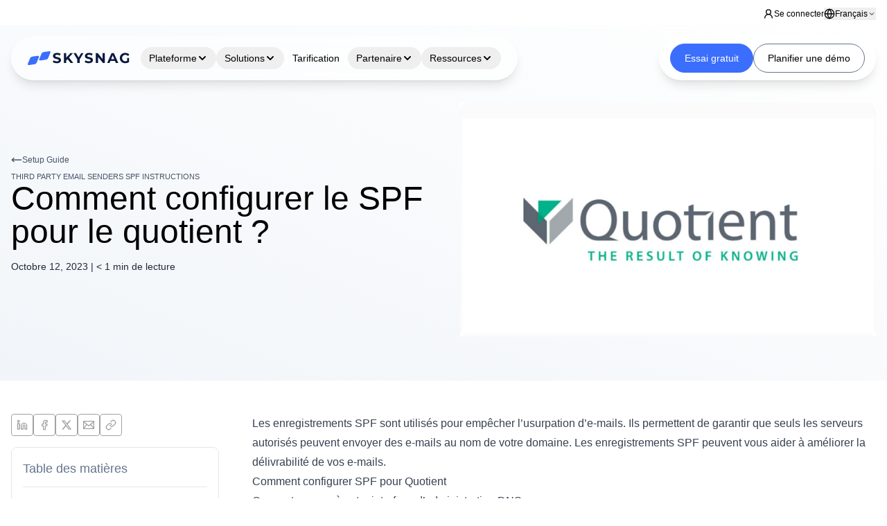

--- FILE ---
content_type: text/html; charset=UTF-8
request_url: https://www.skysnag.com/fr/blog/how-to-set-up-spf-for-quotient/
body_size: 55123
content:
<!DOCTYPE html><html lang="fr-FR"><head> <meta charset="UTF-8"/> <meta http-equiv="X-UA-Compatible" content="IE=edge"/> <meta name="viewport" content="width=device-width, initial-scale=1.0"/> <meta name="google" content="notranslate"> <title> Comment configurer le SPF pour le quotient ? - Skysnag </title> <link rel="preconnect" href="https://fonts.googleapis.com"/> <link rel="preconnect" href="https://fonts.gstatic.com" crossorigin/>  <script async src="https://www.googletagmanager.com/gtag/js?id=UA-193340490-1" type="a6d58e02a4f940d3cf77468f-text/javascript"></script> <script type="a6d58e02a4f940d3cf77468f-text/javascript">
window.dataLayer = window.dataLayer || [];

function gtag() {
  dataLayer.push(arguments);
}
gtag('js', new Date());

gtag('config', 'UA-193340490-1');
  </script>  <script type="a6d58e02a4f940d3cf77468f-text/javascript">
(function(h, o, t, j, a, r) {
  h.hj = h.hj || function() {
    (h.hj.q = h.hj.q || []).push(arguments)
  };
  h._hjSettings = {
    hjid: 3166837,
    hjsv: 6
  };
  a = o.getElementsByTagName('head')[0];
  r = o.createElement('script');
  r.async = 1;
  r.src = t + h._hjSettings.hjid + j + h._hjSettings.hjsv;
  a.appendChild(r);
})(window, document, 'https://static.hotjar.com/c/hotjar-', '.js?sv=');
  </script>  <script type="a6d58e02a4f940d3cf77468f-text/javascript">
(function(h, o, t, j, a, r) {
  h.hj = h.hj || function() {
    (h.hj.q = h.hj.q || []).push(arguments)
  };
  h._hjSettings = {
    hjid: 3166837,
    hjsv: 6
  };
  a = o.getElementsByTagName('head')[0];
  r = o.createElement('script');
  r.async = 1;
  r.src = t + h._hjSettings.hjid + j + h._hjSettings.hjsv;
  a.appendChild(r);
})(window, document, 'https://static.hotjar.com/c/hotjar-', '.js?sv=');
  </script>      <script type="a6d58e02a4f940d3cf77468f-text/javascript">
window.__lo_site_id = '7360f916';
(function() {
  var wa = document.createElement('script');
  wa.type = 'text/javascript';
  wa.async = true;
  wa.src = 'https://d20519brkbo4nz.cloudfront.net/core/lo.js';
  var s = document.getElementsByTagName('script')[0];
  s.parentNode.insertBefore(wa, s);
})();
  </script>   <script type="a6d58e02a4f940d3cf77468f-text/javascript">
(function(d, u, h, s) {
  h = d.getElementsByTagName('head')[0];
  s = d.createElement('script');
  s.async = 1;
  s.src = u + new Date().getTime();
  h.appendChild(s);
})(document, 'https://grow.clearbitjs.com/api/pixel.js?v=');
  </script>  <script defer type="a6d58e02a4f940d3cf77468f-text/javascript">
//window.onload = function() {
//  var e = document.createElement("object");
// e.setAttribute("type", "text/html"), e.setAttribute("data",
//     "https://www.skysnag.com/wp-content/uploads/2023/06/skysnag-secure-anim.html"), e.setAttribute("width",
//     "180px"), e
//   .setAttribute("height", "70px"), e.style.position = "fixed", e.style.bottom = "20px", e.style.right = "20px", e
//    .style.zIndex = "500", document.body.appendChild(e)
//};
  </script>  <link rel="stylesheet" href="https://cdnjs.cloudflare.com/ajax/libs/intl-tel-input/17.0.8/css/intlTelInput.css"> <script src="https://cdnjs.cloudflare.com/ajax/libs/intl-tel-input/17.0.8/js/intlTelInput.min.js" type="a6d58e02a4f940d3cf77468f-text/javascript"></script> <script src="https://ajax.googleapis.com/ajax/libs/jquery/3.6.0/jquery.min.js" type="a6d58e02a4f940d3cf77468f-text/javascript"></script> <script type="a6d58e02a4f940d3cf77468f-text/javascript" src="https://assets.calendly.com/assets/external/widget.js" async></script> <style>
#initial-message,
#scan-message {
  transition: opacity 0.3s ease-out;
}

.opacity-0 {
  opacity: 0;
}

@keyframes progressAnimation {
  0% {
    width: 0%;
  }

  100% {
    width: 100%;
  }
}

.scanning-progress .progress-bar {
  animation: progressAnimation 3s ease-in-out forwards;
}

@keyframes fadeIn {
  from {
    opacity: 0;
    transform: translateY(10px);
  }

  to {
    opacity: 1;
    transform: translateY(0);
  }
}

.animate-fade-in {
  animation: fadeIn 0.5s ease-out forwards;
}

@media (min-width: 768px) {
  .md\:grid-cols-6 {
    grid-template-columns: repeat(6, minmax(0, 1fr));
  }
}
  </style> <meta name='robots' content='index, follow, max-image-preview:large, max-snippet:-1, max-video-preview:-1'/><script id="cookieyes" type="a6d58e02a4f940d3cf77468f-text/javascript" src="https://cdn-cookieyes.com/client_data/5e2734b60e42ca02ce363f7f/script.js"></script>  <meta name="description" content="Instructions étape par étape sur la façon de configurer le SPF de Quotient, de garantir la réussite du SPF et d&#039;éviter les échecs du SPF pour vos e-mails envoyés via Quotient."/> <link rel="canonical" href="https://www.skysnag.com/fr/blog/how-to-set-up-spf-for-quotient/"/> <meta property="og:locale" content="fr_FR"/> <meta property="og:type" content="article"/> <meta property="og:title" content="- Skysnag"/> <meta property="og:description" content="Instructions étape par étape sur la façon de configurer le SPF de Quotient, de garantir la réussite du SPF et d&#039;éviter les échecs du SPF pour vos e-mails envoyés via Quotient."/> <meta property="og:url" content="https://www.skysnag.com/fr/blog/how-to-set-up-spf-for-quotient/"/> <meta property="og:site_name" content="Skysnag"/> <meta property="article:published_time" content="2023-10-12T08:41:34+00:00"/> <meta property="article:modified_time" content="2024-07-07T22:45:21+00:00"/> <meta property="og:image" content="https://www.skysnag.com/wp-content/uploads/2022/06/Quotient-1024x538.jpg"/> <meta name="author" content="Najib Yiga"/> <meta name="twitter:card" content="summary_large_image"/> <meta name="twitter:title" content="- Skysnag"/> <meta name="twitter:description" content="Instructions étape par étape sur la façon de configurer le SPF de Quotient, de garantir la réussite du SPF et d&#039;éviter les échecs du SPF pour vos e-mails envoyés via Quotient."/> <meta name="twitter:image" content="https://www.skysnag.com/wp-content/uploads/2022/06/Quotient-1024x538.jpg"/> <meta name="twitter:label1" content="Écrit par"/> <meta name="twitter:data1" content="Najib Yiga"/> <meta name="twitter:label2" content="Durée de lecture estimée"/> <meta name="twitter:data2" content="1 minute"/> <script type="application/ld+json" class="yoast-schema-graph">{"@context":"https://schema.org","@graph":[{"@type":"Article","@id":"https://www.skysnag.com/fr/blog/how-to-set-up-spf-for-quotient/#article","isPartOf":{"@id":"https://www.skysnag.com/fr/blog/how-to-set-up-spf-for-quotient/"},"author":{"name":"Najib Yiga","@id":"https://www.skysnag.com/fr/#/schema/person/e806d51aa0d243797b0cc01352c7d036"},"headline":"Comment configurer le SPF pour le quotient ?","datePublished":"2023-10-12T08:41:34+00:00","dateModified":"2024-07-07T22:45:21+00:00","mainEntityOfPage":{"@id":"https://www.skysnag.com/fr/blog/how-to-set-up-spf-for-quotient/"},"wordCount":304,"commentCount":0,"publisher":{"@id":"https://www.skysnag.com/fr/#organization"},"image":{"@id":"https://www.skysnag.com/fr/blog/how-to-set-up-spf-for-quotient/#primaryimage"},"thumbnailUrl":"https://www.skysnag.com/wp-content/uploads/2023/10/How-to-Set-Up-SPF-for-Clever-Elements_-12-1.png","keywords":["Comment configurer le SPF pour le quotient ?","Quotient","Quotient spf"],"articleSection":["Third Party Email Senders SPF Instructions"],"inLanguage":"fr-FR","potentialAction":[{"@type":"CommentAction","name":"Comment","target":["https://www.skysnag.com/fr/blog/how-to-set-up-spf-for-quotient/#respond"]}]},{"@type":"WebPage","@id":"https://www.skysnag.com/fr/blog/how-to-set-up-spf-for-quotient/","url":"https://www.skysnag.com/fr/blog/how-to-set-up-spf-for-quotient/","name":"Comment configurer le SPF pour le quotient ? - Skysnag","isPartOf":{"@id":"https://www.skysnag.com/fr/#website"},"primaryImageOfPage":{"@id":"https://www.skysnag.com/fr/blog/how-to-set-up-spf-for-quotient/#primaryimage"},"image":{"@id":"https://www.skysnag.com/fr/blog/how-to-set-up-spf-for-quotient/#primaryimage"},"thumbnailUrl":"https://www.skysnag.com/wp-content/uploads/2023/10/How-to-Set-Up-SPF-for-Clever-Elements_-12-1.png","datePublished":"2023-10-12T08:41:34+00:00","dateModified":"2024-07-07T22:45:21+00:00","description":"Instructions étape par étape sur la façon de configurer le SPF de Quotient, de garantir la réussite du SPF et d'éviter les échecs du SPF pour vos e-mails envoyés via Quotient.","breadcrumb":{"@id":"https://www.skysnag.com/fr/blog/how-to-set-up-spf-for-quotient/#breadcrumb"},"inLanguage":"fr-FR","potentialAction":[{"@type":"ReadAction","target":["https://www.skysnag.com/fr/blog/how-to-set-up-spf-for-quotient/"]}]},{"@type":"ImageObject","inLanguage":"fr-FR","@id":"https://www.skysnag.com/fr/blog/how-to-set-up-spf-for-quotient/#primaryimage","url":"https://www.skysnag.com/wp-content/uploads/2023/10/How-to-Set-Up-SPF-for-Clever-Elements_-12-1.png","contentUrl":"https://www.skysnag.com/wp-content/uploads/2023/10/How-to-Set-Up-SPF-for-Clever-Elements_-12-1.png","width":750,"height":422},{"@type":"BreadcrumbList","@id":"https://www.skysnag.com/fr/blog/how-to-set-up-spf-for-quotient/#breadcrumb","itemListElement":[{"@type":"ListItem","position":1,"name":"Home","item":"https://www.skysnag.com/fr/"},{"@type":"ListItem","position":2,"name":"Blogue","item":"https://www.skysnag.com/fr/blog/"},{"@type":"ListItem","position":3,"name":"Comment configurer le SPF pour le quotient ?"}]},{"@type":"WebSite","@id":"https://www.skysnag.com/fr/#website","url":"https://www.skysnag.com/fr/","name":"Skysnag","description":"Skysnag","publisher":{"@id":"https://www.skysnag.com/fr/#organization"},"potentialAction":[{"@type":"SearchAction","target":{"@type":"EntryPoint","urlTemplate":"https://www.skysnag.com/fr/?s={search_term_string}"},"query-input":{"@type":"PropertyValueSpecification","valueRequired":true,"valueName":"search_term_string"}}],"inLanguage":"fr-FR"},{"@type":"Organization","@id":"https://www.skysnag.com/fr/#organization","name":"Skysnag","url":"https://www.skysnag.com/fr/","logo":{"@type":"ImageObject","inLanguage":"fr-FR","@id":"https://www.skysnag.com/fr/#/schema/logo/image/","url":"https://www.skysnag.com/wp-content/uploads/2022/07/skysnag-new-logo.png","contentUrl":"https://www.skysnag.com/wp-content/uploads/2022/07/skysnag-new-logo.png","width":369,"height":75,"caption":"Skysnag"},"image":{"@id":"https://www.skysnag.com/fr/#/schema/logo/image/"}},{"@type":"Person","@id":"https://www.skysnag.com/fr/#/schema/person/e806d51aa0d243797b0cc01352c7d036","name":"Najib Yiga","image":{"@type":"ImageObject","inLanguage":"fr-FR","@id":"https://www.skysnag.com/fr/#/schema/person/image/","url":"https://secure.gravatar.com/avatar/34058c012cebccb02fead6ee07ecc3d6823324e21e13df0399a8e361d13349f8?s=96&d=mm&r=g","contentUrl":"https://secure.gravatar.com/avatar/34058c012cebccb02fead6ee07ecc3d6823324e21e13df0399a8e361d13349f8?s=96&d=mm&r=g","caption":"Najib Yiga"}}]}</script> <link rel='dns-prefetch' href='//www.skysnag.com'/><link rel='dns-prefetch' href='//cdn.jsdelivr.net'/><link rel='dns-prefetch' href='//www.googletagmanager.com'/><link rel='dns-prefetch' href='//fonts.googleapis.com'/><link rel="alternate" title="oEmbed (JSON)" type="application/json+oembed" href="https://www.skysnag.com/fr/wp-json/oembed/1.0/embed?url=https%3A%2F%2Fwww.skysnag.com%2Ffr%2Fblog%2Fhow-to-set-up-spf-for-quotient%2F"/><link rel="alternate" title="oEmbed (XML)" type="text/xml+oembed" href="https://www.skysnag.com/fr/wp-json/oembed/1.0/embed?url=https%3A%2F%2Fwww.skysnag.com%2Ffr%2Fblog%2Fhow-to-set-up-spf-for-quotient%2F&#038;format=xml"/><style id='wp-img-auto-sizes-contain-inline-css' type='text/css'>
img:is([sizes=auto i],[sizes^="auto," i]){contain-intrinsic-size:3000px 1500px}
/*# sourceURL=wp-img-auto-sizes-contain-inline-css */
</style><link rel='stylesheet' id='wp-block-library-css' href='https://www.skysnag.com/wp-includes/css/dist/block-library/style.min.css' type='text/css' media='all'/><style id='wp-block-heading-inline-css' type='text/css'>
h1:where(.wp-block-heading).has-background,h2:where(.wp-block-heading).has-background,h3:where(.wp-block-heading).has-background,h4:where(.wp-block-heading).has-background,h5:where(.wp-block-heading).has-background,h6:where(.wp-block-heading).has-background{padding:1.25em 2.375em}h1.has-text-align-left[style*=writing-mode]:where([style*=vertical-lr]),h1.has-text-align-right[style*=writing-mode]:where([style*=vertical-rl]),h2.has-text-align-left[style*=writing-mode]:where([style*=vertical-lr]),h2.has-text-align-right[style*=writing-mode]:where([style*=vertical-rl]),h3.has-text-align-left[style*=writing-mode]:where([style*=vertical-lr]),h3.has-text-align-right[style*=writing-mode]:where([style*=vertical-rl]),h4.has-text-align-left[style*=writing-mode]:where([style*=vertical-lr]),h4.has-text-align-right[style*=writing-mode]:where([style*=vertical-rl]),h5.has-text-align-left[style*=writing-mode]:where([style*=vertical-lr]),h5.has-text-align-right[style*=writing-mode]:where([style*=vertical-rl]),h6.has-text-align-left[style*=writing-mode]:where([style*=vertical-lr]),h6.has-text-align-right[style*=writing-mode]:where([style*=vertical-rl]){rotate:180deg}
/*# sourceURL=https://www.skysnag.com/wp-includes/blocks/heading/style.min.css */
</style>
<style id='wp-block-list-inline-css' type='text/css'>
ol,ul{box-sizing:border-box}:root :where(.wp-block-list.has-background){padding:1.25em 2.375em}
/*# sourceURL=https://www.skysnag.com/wp-includes/blocks/list/style.min.css */
</style>
<style id='wp-block-paragraph-inline-css' type='text/css'>
.is-small-text{font-size:.875em}.is-regular-text{font-size:1em}.is-large-text{font-size:2.25em}.is-larger-text{font-size:3em}.has-drop-cap:not(:focus):first-letter{float:left;font-size:8.4em;font-style:normal;font-weight:100;line-height:.68;margin:.05em .1em 0 0;text-transform:uppercase}body.rtl .has-drop-cap:not(:focus):first-letter{float:none;margin-left:.1em}p.has-drop-cap.has-background{overflow:hidden}:root :where(p.has-background){padding:1.25em 2.375em}:where(p.has-text-color:not(.has-link-color)) a{color:inherit}p.has-text-align-left[style*="writing-mode:vertical-lr"],p.has-text-align-right[style*="writing-mode:vertical-rl"]{rotate:180deg}
/*# sourceURL=https://www.skysnag.com/wp-includes/blocks/paragraph/style.min.css */
</style>
<style id='global-styles-inline-css' type='text/css'>
:root{--wp--preset--aspect-ratio--square: 1;--wp--preset--aspect-ratio--4-3: 4/3;--wp--preset--aspect-ratio--3-4: 3/4;--wp--preset--aspect-ratio--3-2: 3/2;--wp--preset--aspect-ratio--2-3: 2/3;--wp--preset--aspect-ratio--16-9: 16/9;--wp--preset--aspect-ratio--9-16: 9/16;--wp--preset--color--black: #000000;--wp--preset--color--cyan-bluish-gray: #abb8c3;--wp--preset--color--white: #ffffff;--wp--preset--color--pale-pink: #f78da7;--wp--preset--color--vivid-red: #cf2e2e;--wp--preset--color--luminous-vivid-orange: #ff6900;--wp--preset--color--luminous-vivid-amber: #fcb900;--wp--preset--color--light-green-cyan: #7bdcb5;--wp--preset--color--vivid-green-cyan: #00d084;--wp--preset--color--pale-cyan-blue: #8ed1fc;--wp--preset--color--vivid-cyan-blue: #0693e3;--wp--preset--color--vivid-purple: #9b51e0;--wp--preset--color--skysnag-blue: #3B6EFD;--wp--preset--color--skysnag-darkest: #021654;--wp--preset--color--skysnag-darker: #0D2544;--wp--preset--color--skysnag-dark: #02258A;--wp--preset--color--skysnag-lightest: #FCFDFF;--wp--preset--color--skysnag-lighter: #C3D3FE;--wp--preset--color--skysnag-light: #638CFD;--wp--preset--color--gray-900: #0f172a;--wp--preset--color--gray-800: #1e293b;--wp--preset--color--gray-700: #334155;--wp--preset--color--gray-600: #475569;--wp--preset--color--gray-500: #64748b;--wp--preset--color--gray-400: #94a3b8;--wp--preset--color--gray-300: #cbd5e1;--wp--preset--color--gray-200: #e2e8f0;--wp--preset--color--gray-100: #f1f5f9;--wp--preset--color--gray-50: #f8fafc;--wp--preset--gradient--vivid-cyan-blue-to-vivid-purple: linear-gradient(135deg,rgb(6,147,227) 0%,rgb(155,81,224) 100%);--wp--preset--gradient--light-green-cyan-to-vivid-green-cyan: linear-gradient(135deg,rgb(122,220,180) 0%,rgb(0,208,130) 100%);--wp--preset--gradient--luminous-vivid-amber-to-luminous-vivid-orange: linear-gradient(135deg,rgb(252,185,0) 0%,rgb(255,105,0) 100%);--wp--preset--gradient--luminous-vivid-orange-to-vivid-red: linear-gradient(135deg,rgb(255,105,0) 0%,rgb(207,46,46) 100%);--wp--preset--gradient--very-light-gray-to-cyan-bluish-gray: linear-gradient(135deg,rgb(238,238,238) 0%,rgb(169,184,195) 100%);--wp--preset--gradient--cool-to-warm-spectrum: linear-gradient(135deg,rgb(74,234,220) 0%,rgb(151,120,209) 20%,rgb(207,42,186) 40%,rgb(238,44,130) 60%,rgb(251,105,98) 80%,rgb(254,248,76) 100%);--wp--preset--gradient--blush-light-purple: linear-gradient(135deg,rgb(255,206,236) 0%,rgb(152,150,240) 100%);--wp--preset--gradient--blush-bordeaux: linear-gradient(135deg,rgb(254,205,165) 0%,rgb(254,45,45) 50%,rgb(107,0,62) 100%);--wp--preset--gradient--luminous-dusk: linear-gradient(135deg,rgb(255,203,112) 0%,rgb(199,81,192) 50%,rgb(65,88,208) 100%);--wp--preset--gradient--pale-ocean: linear-gradient(135deg,rgb(255,245,203) 0%,rgb(182,227,212) 50%,rgb(51,167,181) 100%);--wp--preset--gradient--electric-grass: linear-gradient(135deg,rgb(202,248,128) 0%,rgb(113,206,126) 100%);--wp--preset--gradient--midnight: linear-gradient(135deg,rgb(2,3,129) 0%,rgb(40,116,252) 100%);--wp--preset--font-size--small: 14px;--wp--preset--font-size--medium: 20px;--wp--preset--font-size--large: 36px;--wp--preset--font-size--x-large: 48px;--wp--preset--font-size--normal: 16px;--wp--preset--font-size--gigantic: 60px;--wp--preset--font-family--skysnag-font: Inter, 'system-ui';--wp--preset--spacing--20: 0.44rem;--wp--preset--spacing--30: 0.67rem;--wp--preset--spacing--40: 1rem;--wp--preset--spacing--50: 1.5rem;--wp--preset--spacing--60: 2.25rem;--wp--preset--spacing--70: 3.38rem;--wp--preset--spacing--80: 5.06rem;--wp--preset--shadow--natural: 6px 6px 9px rgba(0, 0, 0, 0.2);--wp--preset--shadow--deep: 12px 12px 50px rgba(0, 0, 0, 0.4);--wp--preset--shadow--sharp: 6px 6px 0px rgba(0, 0, 0, 0.2);--wp--preset--shadow--outlined: 6px 6px 0px -3px rgb(255, 255, 255), 6px 6px rgb(0, 0, 0);--wp--preset--shadow--crisp: 6px 6px 0px rgb(0, 0, 0);}.wp-block-button .wp-block-button__link{--wp--preset--font-family--skysnag-font: Inter, 'system-ui';}.wp-block-heading{--wp--preset--gradient--skysnag-gradient: linear-gradient(135deg,rgba(59,110,253,1) 0%,rgba(0,34,138,1) 100%);}p{--wp--preset--font-family--skysnag-font: Inter, 'system-ui';}:root { --wp--style--global--content-size: 768px;--wp--style--global--wide-size: 1100px; }:where(body) { margin: 0; }.wp-site-blocks > .alignleft { float: left; margin-right: 2em; }.wp-site-blocks > .alignright { float: right; margin-left: 2em; }.wp-site-blocks > .aligncenter { justify-content: center; margin-left: auto; margin-right: auto; }:where(.wp-site-blocks) > * { margin-block-start: 24px; margin-block-end: 0; }:where(.wp-site-blocks) > :first-child { margin-block-start: 0; }:where(.wp-site-blocks) > :last-child { margin-block-end: 0; }:root { --wp--style--block-gap: 24px; }:root :where(.is-layout-flow) > :first-child{margin-block-start: 0;}:root :where(.is-layout-flow) > :last-child{margin-block-end: 0;}:root :where(.is-layout-flow) > *{margin-block-start: 24px;margin-block-end: 0;}:root :where(.is-layout-constrained) > :first-child{margin-block-start: 0;}:root :where(.is-layout-constrained) > :last-child{margin-block-end: 0;}:root :where(.is-layout-constrained) > *{margin-block-start: 24px;margin-block-end: 0;}:root :where(.is-layout-flex){gap: 24px;}:root :where(.is-layout-grid){gap: 24px;}.is-layout-flow > .alignleft{float: left;margin-inline-start: 0;margin-inline-end: 2em;}.is-layout-flow > .alignright{float: right;margin-inline-start: 2em;margin-inline-end: 0;}.is-layout-flow > .aligncenter{margin-left: auto !important;margin-right: auto !important;}.is-layout-constrained > .alignleft{float: left;margin-inline-start: 0;margin-inline-end: 2em;}.is-layout-constrained > .alignright{float: right;margin-inline-start: 2em;margin-inline-end: 0;}.is-layout-constrained > .aligncenter{margin-left: auto !important;margin-right: auto !important;}.is-layout-constrained > :where(:not(.alignleft):not(.alignright):not(.alignfull)){max-width: var(--wp--style--global--content-size);margin-left: auto !important;margin-right: auto !important;}.is-layout-constrained > .alignwide{max-width: var(--wp--style--global--wide-size);}body .is-layout-flex{display: flex;}.is-layout-flex{flex-wrap: wrap;align-items: center;}.is-layout-flex > :is(*, div){margin: 0;}body .is-layout-grid{display: grid;}.is-layout-grid > :is(*, div){margin: 0;}body{background-color: var(--wp--preset--color--gray-50);font-family: var(--wp--preset--font-family--skysnag-font);font-style: normal;font-weight: 400;line-height: 1.8;margin-top: 0;margin-right: 0;margin-bottom: 0;margin-left: 0;padding-top: 0;padding-right: 0;padding-bottom: 0;padding-left: 0;text-decoration: none;text-transform: none;}a:where(:not(.wp-element-button)){color: var(--wp--preset--color--skysnag-blue);text-decoration: underline;}:root :where(.wp-element-button, .wp-block-button__link){background-color: #32373c;border-width: 0;color: #fff;font-family: inherit;font-size: inherit;font-style: inherit;font-weight: inherit;letter-spacing: inherit;line-height: inherit;padding-top: calc(0.667em + 2px);padding-right: calc(1.333em + 2px);padding-bottom: calc(0.667em + 2px);padding-left: calc(1.333em + 2px);text-decoration: none;text-transform: inherit;}.has-black-color{color: var(--wp--preset--color--black) !important;}.has-cyan-bluish-gray-color{color: var(--wp--preset--color--cyan-bluish-gray) !important;}.has-white-color{color: var(--wp--preset--color--white) !important;}.has-pale-pink-color{color: var(--wp--preset--color--pale-pink) !important;}.has-vivid-red-color{color: var(--wp--preset--color--vivid-red) !important;}.has-luminous-vivid-orange-color{color: var(--wp--preset--color--luminous-vivid-orange) !important;}.has-luminous-vivid-amber-color{color: var(--wp--preset--color--luminous-vivid-amber) !important;}.has-light-green-cyan-color{color: var(--wp--preset--color--light-green-cyan) !important;}.has-vivid-green-cyan-color{color: var(--wp--preset--color--vivid-green-cyan) !important;}.has-pale-cyan-blue-color{color: var(--wp--preset--color--pale-cyan-blue) !important;}.has-vivid-cyan-blue-color{color: var(--wp--preset--color--vivid-cyan-blue) !important;}.has-vivid-purple-color{color: var(--wp--preset--color--vivid-purple) !important;}.has-skysnag-blue-color{color: var(--wp--preset--color--skysnag-blue) !important;}.has-skysnag-darkest-color{color: var(--wp--preset--color--skysnag-darkest) !important;}.has-skysnag-darker-color{color: var(--wp--preset--color--skysnag-darker) !important;}.has-skysnag-dark-color{color: var(--wp--preset--color--skysnag-dark) !important;}.has-skysnag-lightest-color{color: var(--wp--preset--color--skysnag-lightest) !important;}.has-skysnag-lighter-color{color: var(--wp--preset--color--skysnag-lighter) !important;}.has-skysnag-light-color{color: var(--wp--preset--color--skysnag-light) !important;}.has-gray-900-color{color: var(--wp--preset--color--gray-900) !important;}.has-gray-800-color{color: var(--wp--preset--color--gray-800) !important;}.has-gray-700-color{color: var(--wp--preset--color--gray-700) !important;}.has-gray-600-color{color: var(--wp--preset--color--gray-600) !important;}.has-gray-500-color{color: var(--wp--preset--color--gray-500) !important;}.has-gray-400-color{color: var(--wp--preset--color--gray-400) !important;}.has-gray-300-color{color: var(--wp--preset--color--gray-300) !important;}.has-gray-200-color{color: var(--wp--preset--color--gray-200) !important;}.has-gray-100-color{color: var(--wp--preset--color--gray-100) !important;}.has-gray-50-color{color: var(--wp--preset--color--gray-50) !important;}.has-black-background-color{background-color: var(--wp--preset--color--black) !important;}.has-cyan-bluish-gray-background-color{background-color: var(--wp--preset--color--cyan-bluish-gray) !important;}.has-white-background-color{background-color: var(--wp--preset--color--white) !important;}.has-pale-pink-background-color{background-color: var(--wp--preset--color--pale-pink) !important;}.has-vivid-red-background-color{background-color: var(--wp--preset--color--vivid-red) !important;}.has-luminous-vivid-orange-background-color{background-color: var(--wp--preset--color--luminous-vivid-orange) !important;}.has-luminous-vivid-amber-background-color{background-color: var(--wp--preset--color--luminous-vivid-amber) !important;}.has-light-green-cyan-background-color{background-color: var(--wp--preset--color--light-green-cyan) !important;}.has-vivid-green-cyan-background-color{background-color: var(--wp--preset--color--vivid-green-cyan) !important;}.has-pale-cyan-blue-background-color{background-color: var(--wp--preset--color--pale-cyan-blue) !important;}.has-vivid-cyan-blue-background-color{background-color: var(--wp--preset--color--vivid-cyan-blue) !important;}.has-vivid-purple-background-color{background-color: var(--wp--preset--color--vivid-purple) !important;}.has-skysnag-blue-background-color{background-color: var(--wp--preset--color--skysnag-blue) !important;}.has-skysnag-darkest-background-color{background-color: var(--wp--preset--color--skysnag-darkest) !important;}.has-skysnag-darker-background-color{background-color: var(--wp--preset--color--skysnag-darker) !important;}.has-skysnag-dark-background-color{background-color: var(--wp--preset--color--skysnag-dark) !important;}.has-skysnag-lightest-background-color{background-color: var(--wp--preset--color--skysnag-lightest) !important;}.has-skysnag-lighter-background-color{background-color: var(--wp--preset--color--skysnag-lighter) !important;}.has-skysnag-light-background-color{background-color: var(--wp--preset--color--skysnag-light) !important;}.has-gray-900-background-color{background-color: var(--wp--preset--color--gray-900) !important;}.has-gray-800-background-color{background-color: var(--wp--preset--color--gray-800) !important;}.has-gray-700-background-color{background-color: var(--wp--preset--color--gray-700) !important;}.has-gray-600-background-color{background-color: var(--wp--preset--color--gray-600) !important;}.has-gray-500-background-color{background-color: var(--wp--preset--color--gray-500) !important;}.has-gray-400-background-color{background-color: var(--wp--preset--color--gray-400) !important;}.has-gray-300-background-color{background-color: var(--wp--preset--color--gray-300) !important;}.has-gray-200-background-color{background-color: var(--wp--preset--color--gray-200) !important;}.has-gray-100-background-color{background-color: var(--wp--preset--color--gray-100) !important;}.has-gray-50-background-color{background-color: var(--wp--preset--color--gray-50) !important;}.has-black-border-color{border-color: var(--wp--preset--color--black) !important;}.has-cyan-bluish-gray-border-color{border-color: var(--wp--preset--color--cyan-bluish-gray) !important;}.has-white-border-color{border-color: var(--wp--preset--color--white) !important;}.has-pale-pink-border-color{border-color: var(--wp--preset--color--pale-pink) !important;}.has-vivid-red-border-color{border-color: var(--wp--preset--color--vivid-red) !important;}.has-luminous-vivid-orange-border-color{border-color: var(--wp--preset--color--luminous-vivid-orange) !important;}.has-luminous-vivid-amber-border-color{border-color: var(--wp--preset--color--luminous-vivid-amber) !important;}.has-light-green-cyan-border-color{border-color: var(--wp--preset--color--light-green-cyan) !important;}.has-vivid-green-cyan-border-color{border-color: var(--wp--preset--color--vivid-green-cyan) !important;}.has-pale-cyan-blue-border-color{border-color: var(--wp--preset--color--pale-cyan-blue) !important;}.has-vivid-cyan-blue-border-color{border-color: var(--wp--preset--color--vivid-cyan-blue) !important;}.has-vivid-purple-border-color{border-color: var(--wp--preset--color--vivid-purple) !important;}.has-skysnag-blue-border-color{border-color: var(--wp--preset--color--skysnag-blue) !important;}.has-skysnag-darkest-border-color{border-color: var(--wp--preset--color--skysnag-darkest) !important;}.has-skysnag-darker-border-color{border-color: var(--wp--preset--color--skysnag-darker) !important;}.has-skysnag-dark-border-color{border-color: var(--wp--preset--color--skysnag-dark) !important;}.has-skysnag-lightest-border-color{border-color: var(--wp--preset--color--skysnag-lightest) !important;}.has-skysnag-lighter-border-color{border-color: var(--wp--preset--color--skysnag-lighter) !important;}.has-skysnag-light-border-color{border-color: var(--wp--preset--color--skysnag-light) !important;}.has-gray-900-border-color{border-color: var(--wp--preset--color--gray-900) !important;}.has-gray-800-border-color{border-color: var(--wp--preset--color--gray-800) !important;}.has-gray-700-border-color{border-color: var(--wp--preset--color--gray-700) !important;}.has-gray-600-border-color{border-color: var(--wp--preset--color--gray-600) !important;}.has-gray-500-border-color{border-color: var(--wp--preset--color--gray-500) !important;}.has-gray-400-border-color{border-color: var(--wp--preset--color--gray-400) !important;}.has-gray-300-border-color{border-color: var(--wp--preset--color--gray-300) !important;}.has-gray-200-border-color{border-color: var(--wp--preset--color--gray-200) !important;}.has-gray-100-border-color{border-color: var(--wp--preset--color--gray-100) !important;}.has-gray-50-border-color{border-color: var(--wp--preset--color--gray-50) !important;}.has-vivid-cyan-blue-to-vivid-purple-gradient-background{background: var(--wp--preset--gradient--vivid-cyan-blue-to-vivid-purple) !important;}.has-light-green-cyan-to-vivid-green-cyan-gradient-background{background: var(--wp--preset--gradient--light-green-cyan-to-vivid-green-cyan) !important;}.has-luminous-vivid-amber-to-luminous-vivid-orange-gradient-background{background: var(--wp--preset--gradient--luminous-vivid-amber-to-luminous-vivid-orange) !important;}.has-luminous-vivid-orange-to-vivid-red-gradient-background{background: var(--wp--preset--gradient--luminous-vivid-orange-to-vivid-red) !important;}.has-very-light-gray-to-cyan-bluish-gray-gradient-background{background: var(--wp--preset--gradient--very-light-gray-to-cyan-bluish-gray) !important;}.has-cool-to-warm-spectrum-gradient-background{background: var(--wp--preset--gradient--cool-to-warm-spectrum) !important;}.has-blush-light-purple-gradient-background{background: var(--wp--preset--gradient--blush-light-purple) !important;}.has-blush-bordeaux-gradient-background{background: var(--wp--preset--gradient--blush-bordeaux) !important;}.has-luminous-dusk-gradient-background{background: var(--wp--preset--gradient--luminous-dusk) !important;}.has-pale-ocean-gradient-background{background: var(--wp--preset--gradient--pale-ocean) !important;}.has-electric-grass-gradient-background{background: var(--wp--preset--gradient--electric-grass) !important;}.has-midnight-gradient-background{background: var(--wp--preset--gradient--midnight) !important;}.has-small-font-size{font-size: var(--wp--preset--font-size--small) !important;}.has-medium-font-size{font-size: var(--wp--preset--font-size--medium) !important;}.has-large-font-size{font-size: var(--wp--preset--font-size--large) !important;}.has-x-large-font-size{font-size: var(--wp--preset--font-size--x-large) !important;}.has-normal-font-size{font-size: var(--wp--preset--font-size--normal) !important;}.has-gigantic-font-size{font-size: var(--wp--preset--font-size--gigantic) !important;}.has-skysnag-font-font-family{font-family: var(--wp--preset--font-family--skysnag-font) !important;}.wp-block-button .wp-block-button__link.has-skysnag-font-font-family{font-family: var(--wp--preset--font-family--skysnag-font) !important;}.wp-block-heading.has-skysnag-gradient-gradient-background{background: var(--wp--preset--gradient--skysnag-gradient) !important;}p.has-skysnag-font-font-family{font-family: var(--wp--preset--font-family--skysnag-font) !important;}
/*# sourceURL=global-styles-inline-css */
</style>
<link rel='stylesheet' id='wpml-legacy-dropdown-0-css' href='https://www.skysnag.com/wp-content/plugins/sitepress-multilingual-cms/templates/language-switchers/legacy-dropdown/style.min.css' type='text/css' media='all'/><style id='wpml-legacy-dropdown-0-inline-css' type='text/css'>
.wpml-ls-statics-shortcode_actions{background-color:#000000;}.wpml-ls-statics-shortcode_actions, .wpml-ls-statics-shortcode_actions .wpml-ls-sub-menu, .wpml-ls-statics-shortcode_actions a {border-color:#000000;}.wpml-ls-statics-shortcode_actions a, .wpml-ls-statics-shortcode_actions .wpml-ls-sub-menu a, .wpml-ls-statics-shortcode_actions .wpml-ls-sub-menu a:link, .wpml-ls-statics-shortcode_actions li:not(.wpml-ls-current-language) .wpml-ls-link, .wpml-ls-statics-shortcode_actions li:not(.wpml-ls-current-language) .wpml-ls-link:link {color:#ffffff;background-color:#000000;}.wpml-ls-statics-shortcode_actions .wpml-ls-sub-menu a:hover,.wpml-ls-statics-shortcode_actions .wpml-ls-sub-menu a:focus, .wpml-ls-statics-shortcode_actions .wpml-ls-sub-menu a:link:hover, .wpml-ls-statics-shortcode_actions .wpml-ls-sub-menu a:link:focus {color:#000000;background-color:#ffffff;}.wpml-ls-statics-shortcode_actions .wpml-ls-current-language > a {color:#ffffff;background-color:#000000;}.wpml-ls-statics-shortcode_actions .wpml-ls-current-language:hover>a, .wpml-ls-statics-shortcode_actions .wpml-ls-current-language>a:focus {color:#000000;background-color:#ffffff;}
/*# sourceURL=wpml-legacy-dropdown-0-inline-css */
</style><link rel='stylesheet' id='skysnag_google_fonts-css' href='https://fonts.googleapis.com/css2?family=Fira+Sans%3Awght%40300%3B400%3B500%3B600%3B700&#038;display=swap' type='text/css' media='all'/><link rel='stylesheet' id='skysnag_tailwind-css' href='https://www.skysnag.com/wp-content/themes/skysnag/tailwind/tailwind.css' type='text/css' media='all'/><link rel='stylesheet' id='swiper-css-css' href='https://cdn.jsdelivr.net/npm/swiper@11/swiper-bundle.min.css' type='text/css' media='all'/><style id='generateblocks-inline-css' type='text/css'>
:root{--gb-container-width:1100px;}.gb-container .wp-block-image img{vertical-align:middle;}.gb-grid-wrapper .wp-block-image{margin-bottom:0;}.gb-highlight{background:none;}.gb-shape{line-height:0;}
/*# sourceURL=generateblocks-inline-css */
</style><script type="a6d58e02a4f940d3cf77468f-text/javascript" id="wpml-cookie-js-extra">
/* <![CDATA[ */
var wpml_cookies = {"wp-wpml_current_language":{"value":"fr","expires":1,"path":"/"}};
var wpml_cookies = {"wp-wpml_current_language":{"value":"fr","expires":1,"path":"/"}};
//# sourceURL=wpml-cookie-js-extra
/* ]]> */
</script><script type="a6d58e02a4f940d3cf77468f-text/javascript" src="https://www.skysnag.com/wp-content/plugins/sitepress-multilingual-cms/res/js/cookies/language-cookie.js" id="wpml-cookie-js" defer="defer" data-wp-strategy="defer"></script><script type="a6d58e02a4f940d3cf77468f-text/javascript" src="https://www.skysnag.com/wp-content/plugins/sitepress-multilingual-cms/templates/language-switchers/legacy-dropdown/script.min.js" id="wpml-legacy-dropdown-0-js"></script><script type="a6d58e02a4f940d3cf77468f-text/javascript" src="https://www.googletagmanager.com/gtag/js?id=G-MNBVD9DNNC" id="google_gtagjs-js" async></script><script type="a6d58e02a4f940d3cf77468f-text/javascript" id="google_gtagjs-js-after">
/* <![CDATA[ */
window.dataLayer = window.dataLayer || [];function gtag(){dataLayer.push(arguments);}
gtag("set","linker",{"domains":["www.skysnag.com"]});
gtag("js", new Date());
gtag("set", "developer_id.dZTNiMT", true);
gtag("config", "G-MNBVD9DNNC");
//# sourceURL=google_gtagjs-js-after
/* ]]> */
</script><link rel="https://api.w.org/" href="https://www.skysnag.com/fr/wp-json/"/><link rel="alternate" title="JSON" type="application/json" href="https://www.skysnag.com/fr/wp-json/wp/v2/posts/24941"/><link rel='shortlink' href='https://www.skysnag.com/fr/?p=24941'/><meta name="generator" content="WPML ver:4.7.6 stt:1,4,3,28,42,2;"/><meta name="generator" content="Site Kit by Google 1.159.0"/><style class="wpcode-css-snippet">body {
	background-color: white;
}
.prose-base :where(ul):not(:where([class~="not-prose"],[class~="not-prose"] *)) {
    margin-top: 0; 
    margin-bottom: 0; 
}
.prose :where(ul):not(:where([class~="not-prose"],[class~="not-prose"] *)) {
    margin-top: 0;
    margin-bottom: 0;
}

@media (min-width: 1280px) {
    .postid-42909 h1 {
        font-size: 2.5rem;
        line-height: 1;
    }
}

.wp-block-quote {
	margin-top: 0;
	margin-bottom:0;
}

.wp-block-quote p {
	margin-top: 0;
}</style><style class="wpcode-css-snippet">.connect_to_expert > a {
	background-color: #3B6EFD;
	color: white;
	border-radius: 4px;
}
.connect_to_expert > a:hover {
	background-color: #0233BC;
}</style><style class="wpcode-css-snippet">#gspb_container-id-gsbp-b81ccd99-74ac {
color: white;
}</style><style class="wpcode-css-snippet">.wpml-ls-legacy-dropdown {
    width: 9rem;
}
.wpml-ls-legacy-dropdown a span {
    padding-left: 8px;
	font-size: 12px;
}
.wpml-ls-legacy-dropdown .wpml-ls-flag {
	display:none;
}</style><script type="a6d58e02a4f940d3cf77468f-text/javascript">window.addEventListener("load", function() {
var savvy = document.querySelectorAll(".data-savvycal-embed a");
var savvyArr = Array.from(savvy);
savvyArr.forEach(function(item){
	item.setAttribute("data-savvycal-embed","");
})
})
</script><style class="wpcode-css-snippet">.gspb_tabs-id-gsbp-69c29f24-f21b .t-btn-container {
justify-content:center;
}</style><link rel="icon" href="https://www.skysnag.com/wp-content/uploads/2022/06/cropped-Frame-638-32x32.png" sizes="32x32"/><link rel="icon" href="https://www.skysnag.com/wp-content/uploads/2022/06/cropped-Frame-638-192x192.png" sizes="192x192"/><link rel="apple-touch-icon" href="https://www.skysnag.com/wp-content/uploads/2022/06/cropped-Frame-638-180x180.png"/><meta name="msapplication-TileImage" content="https://www.skysnag.com/wp-content/uploads/2022/06/cropped-Frame-638-270x270.png"/> <style type="text/css" id="wp-custom-css">
			.weglot-invert {
	display:none;
}		</style>  <script type="a6d58e02a4f940d3cf77468f-text/javascript">
function initApollo() {
  var n = Math.random().toString(36).substring(7),
    o = document.createElement("script");
  o.src = "https://assets.apollo.io/micro/website-tracker/tracker.iife.js?nocache=" + n, o.async = !0, o.defer = !0,
    o.onload = function() {
      window.trackingFunctions.onLoad({
        appId: "66312a29b8e7aa01c71ebc46"
      })
    },
    document.head.appendChild(o)
}
initApollo();
  </script> </head><body class="wp-singular post-template-default single single-post postid-24941 single-format-standard wp-theme-skysnag relative bg-white gspbody gspb-bodyfront"> <section id="skysnag-top-bar" class="flex w-full bg-white border-b border-gray-100 h-10" style="z-index:1100;"> <div class="max-w-2xl lg:max-w-7xl w-full relative mx-auto flex items-center px-4 justify-between"> <div class="flex items-center gap-2"> <a href="https://www.skysnag.com/fr" class="lg:hidden h-full w-auto items-center p-0 pr-4 flex"> <img src="https://www.skysnag.com/wp-content/themes/skysnag/assets/img/skysnag-wordmark.svg" alt="skysnag logo" class="logo h-4"/> </a> </div> <section > <article class="no-wrap flex gap-4 h-full items-center justify-center">  <a href="https://app.skysnag.com/fr/login" class="flex items-center gap-1.5 rounded border-none text-[12px] font-medium text-black hover:text-primary-400 whitespace-nowrap "> <svg xmlns="http://www.w3.org/2000/svg" viewBox="0 0 24 24" fill="none" stroke="currentColor" stroke-width="2" stroke-linecap="round" stroke-linejoin="round" class="w-4 h-4"> <circle cx="12" cy="8" r="5"/> <path d="M20 21a8 8 0 0 0-16 0"/> </svg> <span class="hidden md:block"> Se connecter </span> </a> <div class="relative group"> <button class="flex items-center gap-1 lg:gap-2 text-[12px] font-medium text-black cursor-pointer"> <svg xmlns="http://www.w3.org/2000/svg" viewBox="0 0 24 24" fill="none" stroke="currentColor" stroke-width="2" stroke-linecap="round" stroke-linejoin="round" class="w-4 h-4"> <circle cx="12" cy="12" r="10"/> <path d="M12 2a14.5 14.5 0 0 0 0 20 14.5 14.5 0 0 0 0-20"/> <path d="M2 12h20"/> </svg> <span class="hidden lg:block">Français</span> <svg viewBox="0 0 24 24" fill="none" stroke="currentColor" stroke-width="2" class="w-3 h-3"> <polyline points="6 9 12 15 18 9"></polyline> </svg> </button> <div class="absolute right-0 top-full mt-2 min-w-[110px] bg-white border border-gray-200 rounded-lg shadow-lg opacity-0 invisible group-hover:opacity-100 group-hover:visible transition-all duration-200" style="z-index:1100;"> <a href="https://www.skysnag.com/blog/how-to-set-up-spf-for-quotient/" class="flex items-center gap-3 px-4 py-2 text-sm text-gray-700 hover:bg-gray-50 hover:text-primary-600 first:rounded-t-lg last:rounded-b-lg"> <span>English</span> </a> <a href="https://www.skysnag.com/de/blog/how-to-set-up-spf-for-quotient/" class="flex items-center gap-3 px-4 py-2 text-sm text-gray-700 hover:bg-gray-50 hover:text-primary-600 first:rounded-t-lg last:rounded-b-lg"> <span>Deutsch</span> </a> <a href="https://www.skysnag.com/es/blog/how-to-set-up-spf-for-quotient/" class="flex items-center gap-3 px-4 py-2 text-sm text-gray-700 hover:bg-gray-50 hover:text-primary-600 first:rounded-t-lg last:rounded-b-lg"> <span>Español</span> </a> <a href="https://www.skysnag.com/ja/blog/how-to-set-up-spf-for-quotient/" class="flex items-center gap-3 px-4 py-2 text-sm text-gray-700 hover:bg-gray-50 hover:text-primary-600 first:rounded-t-lg last:rounded-b-lg"> <span>日本語</span> </a> <a href="https://www.skysnag.com/pt-br/blog/how-to-set-up-spf-for-quotient/" class="flex items-center gap-3 px-4 py-2 text-sm text-gray-700 hover:bg-gray-50 hover:text-primary-600 first:rounded-t-lg last:rounded-b-lg"> <span>Português</span> </a> </div></div>  <button class="flex lg:hidden items-center justify-center rounded-full" id="js-menu-burger" aria-label="open menu"> <svg xmlns="http://www.w3.org/2000/svg" viewBox="0 0 24 24" fill="none" stroke="black" stroke-width="2" stroke-linecap="round" stroke-linejoin="round" class="w-4 h-4" id="menu-icon"> <path d="M4 5h16"/> <path d="M4 12h16"/> <path d="M4 19h16"/> </svg> <svg xmlns="http://www.w3.org/2000/svg" viewBox="0 0 24 24" fill="none" stroke="black" stroke-width="2" stroke-linecap="round" stroke-linejoin="round" class="w-4 h-4 hidden" id="close-icon"> <path d="M18 6 6 18"/> <path d="m6 6 12 12"/> </svg> </button> </article> </section> </div></section> <header id="skysnag-header" class="sticky top-0 z-[1000] w-full "> <section class="hidden w-full max-md:fixed max-md:top-10 max-md:left-0 max-md:right-0 max-md:bottom-0 max-lg:h-screen max-lg:overflow-y-auto max-lg:pb-20 max-lg:shadow-2xl lg:block relative pt-3" id="mobile-menu"> <div class="max-w-2xl lg:max-w-7xl mx-auto flex h-0 lg:px-4 transition-all duration-200 ease-in-out max-lg:flex-col lg:h-16 lg:items-center lg:justify-between" id="nav-section"> <div class="flex max-md:bg-gray-50 bg-white/50 lg:rounded-full rounded-lg backdrop-blur-xl max-lg:flex-col max-lg:divide-y max-lg:divide-slate-700 lg:h-full px-2 lg:px-6 shadow-lg shadow-black/10"> <a href="https://www.skysnag.com/fr" class="hidden h-full w-auto items-center p-0 pr-4 lg:flex"> <img src="https://www.skysnag.com/wp-content/themes/skysnag/assets/img/skysnag-wordmark.svg" alt="skysnag logo" class="logo h-6 lg:h-5 xl:h-5"/> </a>  <nav class="flex h-full max-lg:flex-col lg:flex border-none"> <ul class="flex h-full items-center max-lg:w-full max-lg:flex-col"> <li class="group max-lg:w-full max-lg:border-b lg:h-full lg:flex lg:items-center"> <button class="relative flex h-8 items-center gap-2 overflow-hidden px-3 text-sm font-medium max-lg:h-12 max-lg:w-full max-lg:justify-between whitespace-nowrap lg:text-[13px] xl:text-sm lg:hover:bg-primary-600 lg:hover:text-white lg:rounded-full" id="solutions-dropdown"> Plateforme <svg viewBox="0 0 24 24" fill="none" stroke="currentColor" stroke-width="3" stroke-linecap="round" stroke-linejoin="round" class="h-4 solutions-chevron "> <polyline points="6 9 12 15 18 9"></polyline> </svg></button><div class="w-full opacity-0 transition-all duration-100 ease-in-out max-lg:static max-lg:hidden max-lg:w-full max-lg:opacity-100 lg:pointer-events-none lg:invisible lg:absolute lg:left-0 lg:right-0 lg:top-full lg:z-50 lg:flex lg:translate-y-4 lg:group-hover:visible lg:group-hover:translate-y-0 lg:group-hover:opacity-100 a" id="solutions-dropdown-menu"> <div class="max-lg:w-full lg:pointer-events-auto lg:min-w-[58rem] xl:min-w-[64rem] lg:pt-4 a"> <div class="mx-auto flex w-full overflow-hidden rounded-xl max-lg:w-full lg:border-[3px] lg:border-blue-100 lg:shadow-2xl bg-white"><div class="grid w-full h-full grid-cols-2 md:grid-cols-3 gap-x-4 gap-y-2 text-black p-3 lg:p-6"> <a href="https://www.skysnag.com/fr/monitor" class="p-2 rounded-xl hover:bg-gray-100 transition-all duration-200 flex max-lg:items-center"> <div class="flex gap-2 max-lg:items-center max-lg:gap-1"> <div class="relative flex aspect-square w-6 justify-center lg:h-8 lg:w-8"> <img src="https://www.skysnag.com/wp-content/themes/skysnag/assets/img/solutions/monitor/_monitor.svg" alt="icon" class="aspect-square w-6 flex-grow md:w-8 lg:w-12"/> <span class="absolute top-full z-10 -mt-1 hidden h-10 w-0.5 bg-gradient-to-b from-[#2E57CB] to-transparent lg:block lg:h-10"></span> </div> <div class="flex-1"> <h3 class="font-semibold text-gray-800 lg:mb-1 text-sm lg:text-[15px] leading-tight capitalize"> Monitor </h3> <p class="text-sm text-gray-600 leading-relaxed max-lg:hidden"> Identifiez les tentatives de compromission d’e-mails et résolvez les problèmes de livraison d’e-mails</p> </div> </div> </a> <a href="https://www.skysnag.com/fr/comply" class="p-2 rounded-xl hover:bg-gray-100 transition-all duration-200 flex max-lg:items-center"> <div class="flex gap-2 max-lg:items-center max-lg:gap-1"> <div class="relative flex aspect-square w-6 justify-center lg:h-8 lg:w-8"> <img src="https://www.skysnag.com/wp-content/themes/skysnag/assets/img/solutions/comply/_comply.svg" alt="icon" class="aspect-square w-6 flex-grow md:w-8 lg:w-12"/> <span class="absolute top-full z-10 -mt-1 hidden h-10 w-0.5 bg-gradient-to-b from-[#2E57CB] to-transparent lg:block lg:h-10"></span> </div> <div class="flex-1"> <h3 class="font-semibold text-gray-800 lg:mb-1 text-sm lg:text-[15px] leading-tight capitalize"> Comply </h3> <p class="text-sm text-gray-600 leading-relaxed max-lg:hidden"> Respectez les exigences de Microsoft, Google et Yahoo et visualisez les données d’envoi en temps réel</p> </div> </div> </a> <a href="https://www.skysnag.com/fr/protect" class="p-2 rounded-xl hover:bg-gray-100 transition-all duration-200 flex max-lg:items-center"> <div class="flex gap-2 max-lg:items-center max-lg:gap-1"> <div class="relative flex aspect-square w-6 justify-center lg:h-8 lg:w-8"> <img src="https://www.skysnag.com/wp-content/themes/skysnag/assets/img/solutions/_protect.svg" alt="icon" class="aspect-square w-6 flex-grow md:w-8 lg:w-12"/> <span class="absolute top-full z-10 -mt-1 hidden h-10 w-0.5 bg-gradient-to-b from-[#2E57CB] to-transparent lg:block lg:h-10"></span> </div> <div class="flex-1"> <h3 class="font-semibold text-gray-800 lg:mb-1 text-sm lg:text-[15px] leading-tight capitalize"> Protect </h3> <p class="text-sm text-gray-600 leading-relaxed max-lg:hidden"> Automatisez l’application de DMARC pour une sécurité e-mail inégalée</p> </div> </div> </a> <a href="https://www.skysnag.com/fr/certify" class="p-2 rounded-xl hover:bg-gray-100 transition-all duration-200 flex max-lg:items-center"> <div class="flex gap-2 max-lg:items-center max-lg:gap-1"> <div class="relative flex aspect-square w-6 justify-center lg:h-8 lg:w-8"> <img src="https://www.skysnag.com/wp-content/themes/skysnag/assets/img/solutions/certify/_certify.svg" alt="icon" class="aspect-square w-6 flex-grow md:w-8 lg:w-12"/> <span class="absolute top-full z-10 -mt-1 hidden h-10 w-0.5 bg-gradient-to-b from-[#2E57CB] to-transparent lg:block lg:h-10"></span> </div> <div class="flex-1"> <h3 class="font-semibold text-gray-800 lg:mb-1 text-sm lg:text-[15px] leading-tight capitalize"> Certify </h3> <p class="text-sm text-gray-600 leading-relaxed max-lg:hidden"> Certifiez votre marque avec la norme d’identité la plus élevée au monde</p> </div> </div> </a> <a href="https://www.skysnag.com/fr/validate" class="p-2 rounded-xl hover:bg-gray-100 transition-all duration-200 flex max-lg:items-center"> <div class="flex gap-2 max-lg:items-center max-lg:gap-1"> <div class="relative flex aspect-square w-6 justify-center lg:h-8 lg:w-8"> <img src="https://www.skysnag.com/wp-content/themes/skysnag/assets/img/solutions/validate/_validate.svg" alt="icon" class="aspect-square w-6 flex-grow md:w-8 lg:w-12"/> <span class="absolute top-full z-10 -mt-1 hidden h-10 w-0.5 bg-gradient-to-b from-[#FF7802] to-transparent lg:block lg:h-10"></span> </div> <div class="flex-1"> <h3 class="font-semibold text-gray-800 lg:mb-1 text-sm lg:text-[15px] leading-tight capitalize"> Validate </h3> <p class="text-sm text-gray-600 leading-relaxed max-lg:hidden"> Éliminez les rebonds d’e-mails et sécurisez votre base de données contre les soumissions de faux contacts</p> </div> </div> </a> <a href="https://www.skysnag.com/fr/guard" class="p-2 rounded-xl hover:bg-gray-100 transition-all duration-200 flex max-lg:items-center"> <div class="flex gap-2 max-lg:items-center max-lg:gap-1"> <div class="relative flex aspect-square w-6 justify-center lg:h-8 lg:w-8"> <img src="https://www.skysnag.com/wp-content/themes/skysnag/assets/img/solutions/brand-guard/_brand-guard.svg" alt="icon" class="aspect-square w-6 flex-grow md:w-8 lg:w-12"/> <span class="absolute top-full z-10 -mt-1 hidden h-10 w-0.5 bg-gradient-to-b from-[#2E57CB] to-transparent lg:block lg:h-10"></span> </div> <div class="flex-1"> <h3 class="font-semibold text-gray-800 lg:mb-1 text-sm lg:text-[15px] leading-tight capitalize"> BrandGuard </h3> <p class="text-sm text-gray-600 leading-relaxed max-lg:hidden"> Protégez votre marque contre les sites de clonage et le vol d’identifiants</p> </div> </div> </a> </div></div></div></div> </li> <li class="group max-lg:w-full max-lg:border-b lg:h-full lg:flex lg:items-center"> <button class="relative flex h-8 items-center gap-2 overflow-hidden px-3 text-sm font-medium max-lg:h-12 max-lg:w-full max-lg:justify-between whitespace-nowrap lg:text-[13px] xl:text-sm lg:hover:bg-primary-600 lg:hover:text-white lg:rounded-full" id="solutions-megamenu-dropdown"> Solutions <svg viewBox="0 0 24 24" fill="none" stroke="currentColor" stroke-width="3" stroke-linecap="round" stroke-linejoin="round" class="h-4 solutions-megamenu-chevron "> <polyline points="6 9 12 15 18 9"></polyline> </svg></button><div class="w-full opacity-0 transition-all duration-100 ease-in-out max-lg:static max-lg:hidden max-lg:w-full max-lg:opacity-100 lg:pointer-events-none lg:invisible lg:absolute lg:left-0 lg:right-0 lg:top-full lg:z-50 lg:flex lg:translate-y-4 lg:group-hover:visible lg:group-hover:translate-y-0 lg:group-hover:opacity-100 a" id="solutions-megamenu-dropdown-menu"> <div class="max-lg:w-full lg:pointer-events-auto lg:min-w-[58rem] xl:min-w-[64rem] lg:pt-4 a"> <div class="mx-auto flex w-full overflow-hidden rounded-xl max-lg:w-full lg:border-[3px] lg:border-blue-100 lg:shadow-2xl bg-white"><div class="grid h-full w-full grid-cols-1 md:grid-cols-8 gap-y-4 text-black lg:gap-x-5 p-3 lg:p-6">  <div class="space-y-4 col-span-3"> <h4 class="text-sm font-semibold text-gray-600 uppercase tracking-wide lg:pl-3 lg:mb-4 mb-1"> Par taille d’entreprise </h4> <div class="flex h-full flex-col lg:space-y-4 space-y-2"> <a href="https://www.skysnag.com/fr/startups" class="bg-gray-50 hover:bg-gray-100 transition-all duration-200 flex items-start p-3 rounded-lg relative"> <div class="flex gap-2 max-lg:items-center items-start max-lg:gap-1"> <img alt="Pour l’icône des startups" class="aspect-square w-6 lg:w-8" src="https://www.skysnag.com/wp-content/themes/skysnag/assets/img/partner/startup.svg"/> <div class="flex flex-grow flex-col"> <h3 class="text-sm lg:text-base font-semibold text-gray-800 capitalize"> Pour les startups</h3> <p class="text-sm text-gray-600 leading-relaxed max-lg:hidden"> Sécurité e-mail simplifiée pour les entreprises en croissance </p> </div> </div></a><a href="https://www.skysnag.com/fr/medium-size-businesses" class="bg-gray-50 hover:bg-gray-100 transition-all duration-200 flex items-start p-3 rounded-lg relative"> <div class="flex gap-2 max-lg:items-center items-start max-lg:gap-1"> <img alt="Pour l’icône des entreprises moyennes" class="aspect-square w-6 lg:w-8" src="https://www.skysnag.com/wp-content/themes/skysnag/assets/img/partner/mid-market.svg"/> <div class="flex flex-grow flex-col"> <h3 class="text-sm lg:text-base font-semibold text-gray-800 capitalize"> Pour les entreprises moyennes</h3> <p class="text-sm text-gray-600 leading-relaxed max-lg:hidden"> Protection e-mail évolutive pour les équipes établies </p> </div> </div></a><a href="https://www.skysnag.com/fr/enterprise" class="bg-gray-50 hover:bg-gray-100 transition-all duration-200 flex items-start p-3 rounded-lg relative"> <div class="flex gap-2 max-lg:items-center items-start max-lg:gap-1"> <img alt="Pour l’icône entreprise" class="aspect-square w-6 lg:w-8" src="https://www.skysnag.com/wp-content/themes/skysnag/assets/img/partner/enterprise.svg"/> <div class="flex flex-grow flex-col"> <h3 class="text-sm lg:text-base font-semibold text-gray-800 capitalize"> Pour les entreprises</h3> <p class="text-sm text-gray-600 leading-relaxed max-lg:hidden"> Solutions de sécurité e-mail de niveau entreprise </p> </div> </div></a> </div> </div>  <div class="space-y-4 col-span-3"> <h4 class="text-sm font-semibold text-gray-600 uppercase tracking-wide lg:pl-3 lg:mb-4 mb-1"> Par cas d’utilisation </h4> <div> <a href="https://www.skysnag.com/fr/block-spoofing" class="group block lg:p-4 p-2 rounded-xl hover:bg-gray-50 transition-all duration-200 border border-transparent hover:border-gray-200"> <div class="flex items-start justify-between mb-2"> <h4 class="font-semibold text-gray-800 group-hover:text-blue-600 transition-colors text-sm leading-tight"> Bloquer l’usurpation et l’imitation </h4> <svg class="h-4 w-4 text-gray-400 group-hover:text-blue-600 transition-colors mt-0.5 flex-shrink-0" viewBox="0 0 24 24" fill="none" stroke="currentColor" stroke-width="2"> <path d="m9 18 6-6-6-6"/> </svg> </div> <p class="text-sm text-gray-600 leading-relaxed max-md:hidden"> Empêcher les attaquants d’usurper votre domaine </p> </a><a href="https://www.skysnag.com/fr/improve-email-deliverability" class="group block lg:p-4 p-2 rounded-xl hover:bg-gray-50 transition-all duration-200 border border-transparent hover:border-gray-200"> <div class="flex items-start justify-between mb-2"> <h4 class="font-semibold text-gray-800 group-hover:text-blue-600 transition-colors text-sm leading-tight"> Améliorer la délivrabilité des e-mails </h4> <svg class="h-4 w-4 text-gray-400 group-hover:text-blue-600 transition-colors mt-0.5 flex-shrink-0" viewBox="0 0 24 24" fill="none" stroke="currentColor" stroke-width="2"> <path d="m9 18 6-6-6-6"/> </svg> </div> <p class="text-sm text-gray-600 leading-relaxed max-md:hidden"> Atteignez la boîte de réception, pas les dossiers de spam </p> </a><a href="https://www.skysnag.com/fr/prevent-lookalike-attacks" class="group block lg:p-4 p-2 rounded-xl hover:bg-gray-50 transition-all duration-200 border border-transparent hover:border-gray-200"> <div class="flex items-start justify-between mb-2"> <h4 class="font-semibold text-gray-800 group-hover:text-blue-600 transition-colors text-sm leading-tight"> Prévenir les attaques par usurpation d’apparence </h4> <svg class="h-4 w-4 text-gray-400 group-hover:text-blue-600 transition-colors mt-0.5 flex-shrink-0" viewBox="0 0 24 24" fill="none" stroke="currentColor" stroke-width="2"> <path d="m9 18 6-6-6-6"/> </svg> </div> <p class="text-sm text-gray-600 leading-relaxed max-md:hidden"> Stopper l’usurpation de domaine et les attaques similaires </p> </a><a href="https://www.skysnag.com/fr/microsoft-sender-compliance" class="group block lg:p-4 p-2 rounded-xl hover:bg-gray-50 transition-all duration-200 border border-transparent hover:border-gray-200"> <div class="flex items-start justify-between mb-2"> <h4 class="font-semibold text-gray-800 group-hover:text-blue-600 transition-colors text-sm leading-tight"> Conformité des expéditeurs Microsoft </h4> <svg class="h-4 w-4 text-gray-400 group-hover:text-blue-600 transition-colors mt-0.5 flex-shrink-0" viewBox="0 0 24 24" fill="none" stroke="currentColor" stroke-width="2"> <path d="m9 18 6-6-6-6"/> </svg> </div> <p class="text-sm text-gray-600 leading-relaxed max-md:hidden"> Automatisez la conformité aux exigences de Microsoft </p> </a><a href="https://www.skysnag.com/fr/google-yahoo-requirements" class="group block lg:p-4 p-2 rounded-xl hover:bg-gray-50 transition-all duration-200 border border-transparent hover:border-gray-200"> <div class="flex items-start justify-between mb-2"> <h4 class="font-semibold text-gray-800 group-hover:text-blue-600 transition-colors text-sm leading-tight"> Exigences de Google et Yahoo </h4> <svg class="h-4 w-4 text-gray-400 group-hover:text-blue-600 transition-colors mt-0.5 flex-shrink-0" viewBox="0 0 24 24" fill="none" stroke="currentColor" stroke-width="2"> <path d="m9 18 6-6-6-6"/> </svg> </div> <p class="text-sm text-gray-600 leading-relaxed max-md:hidden"> Respectez les nouvelles normes d’authentification des expéditeurs </p> </a> </div> </div>  <div class="space-y-4 col-span-2"> <h4 class="text-sm font-semibold text-gray-600 uppercase tracking-wide lg:pl-3 lg:mb-4 mb-1"> Normes d’authentification </h4> <div> <a href="https://www.skysnag.com/fr/framework/dmarc" class="group block lg:p-2 p-2 rounded-xl hover:bg-gray-50 transition-all duration-200 border border-transparent hover:border-gray-200"> <div class="flex items-center justify-between "> <div class="flex items-center gap-2"> <span class="relative flex aspect-square w-6 items-center justify-center lg:h-8 lg:w-8 bg-gray-100 rounded-lg"> <img src="https://www.skysnag.com/wp-content/themes/skysnag/assets/img/checker/tools-DMARC.svg" alt="DMARC" class="w-6 h-6"> </span> <h4 class="font-semibold text-gray-800 group-hover:text-blue-600 transition-colors text-sm leading-tight"> DMARC </h4> </div> <svg class="h-4 w-4 text-gray-400 group-hover:text-blue-600 transition-colors flex-shrink-0" viewBox="0 0 24 24" fill="none" stroke="currentColor" stroke-width="2"> <path d="m9 18 6-6-6-6"/> </svg> </div> </a><a href="https://www.skysnag.com/fr/framework/spf" class="group block lg:p-2 p-2 rounded-xl hover:bg-gray-50 transition-all duration-200 border border-transparent hover:border-gray-200"> <div class="flex items-center justify-between "> <div class="flex items-center gap-2"> <span class="relative flex aspect-square w-6 items-center justify-center lg:h-8 lg:w-8 bg-gray-100 rounded-lg"> <img src="https://www.skysnag.com/wp-content/themes/skysnag/assets/img/checker/tools-SPF.svg" alt="SPF" class="w-6 h-6"> </span> <h4 class="font-semibold text-gray-800 group-hover:text-blue-600 transition-colors text-sm leading-tight"> SPF </h4> </div> <svg class="h-4 w-4 text-gray-400 group-hover:text-blue-600 transition-colors flex-shrink-0" viewBox="0 0 24 24" fill="none" stroke="currentColor" stroke-width="2"> <path d="m9 18 6-6-6-6"/> </svg> </div> </a><a href="https://www.skysnag.com/fr/framework/dkim" class="group block lg:p-2 p-2 rounded-xl hover:bg-gray-50 transition-all duration-200 border border-transparent hover:border-gray-200"> <div class="flex items-center justify-between "> <div class="flex items-center gap-2"> <span class="relative flex aspect-square w-6 items-center justify-center lg:h-8 lg:w-8 bg-gray-100 rounded-lg"> <img src="https://www.skysnag.com/wp-content/themes/skysnag/assets/img/checker/tools-dkim.svg" alt="DKIM" class="w-6 h-6"> </span> <h4 class="font-semibold text-gray-800 group-hover:text-blue-600 transition-colors text-sm leading-tight"> DKIM </h4> </div> <svg class="h-4 w-4 text-gray-400 group-hover:text-blue-600 transition-colors flex-shrink-0" viewBox="0 0 24 24" fill="none" stroke="currentColor" stroke-width="2"> <path d="m9 18 6-6-6-6"/> </svg> </div> </a><a href="https://www.skysnag.com/fr/framework/bimi" class="group block lg:p-2 p-2 rounded-xl hover:bg-gray-50 transition-all duration-200 border border-transparent hover:border-gray-200"> <div class="flex items-center justify-between "> <div class="flex items-center gap-2"> <span class="relative flex aspect-square w-6 items-center justify-center lg:h-8 lg:w-8 bg-gray-100 rounded-lg"> <img src="https://www.skysnag.com/wp-content/themes/skysnag/assets/img/checker/tools-bimi.svg" alt="BIMI" class="w-6 h-6"> </span> <h4 class="font-semibold text-gray-800 group-hover:text-blue-600 transition-colors text-sm leading-tight"> BIMI </h4> </div> <svg class="h-4 w-4 text-gray-400 group-hover:text-blue-600 transition-colors flex-shrink-0" viewBox="0 0 24 24" fill="none" stroke="currentColor" stroke-width="2"> <path d="m9 18 6-6-6-6"/> </svg> </div> </a><a href="https://www.skysnag.com/fr/framework/tls-rpt" class="group block lg:p-2 p-2 rounded-xl hover:bg-gray-50 transition-all duration-200 border border-transparent hover:border-gray-200"> <div class="flex items-center justify-between "> <div class="flex items-center gap-2"> <span class="relative flex aspect-square w-6 items-center justify-center lg:h-8 lg:w-8 bg-gray-100 rounded-lg"> <img src="https://www.skysnag.com/wp-content/themes/skysnag/assets/img/checker/tools-tls-rpt.svg" alt="TLS-RPT" class="w-6 h-6"> </span> <h4 class="font-semibold text-gray-800 group-hover:text-blue-600 transition-colors text-sm leading-tight"> TLS-RPT </h4> </div> <svg class="h-4 w-4 text-gray-400 group-hover:text-blue-600 transition-colors flex-shrink-0" viewBox="0 0 24 24" fill="none" stroke="currentColor" stroke-width="2"> <path d="m9 18 6-6-6-6"/> </svg> </div> </a><a href="https://www.skysnag.com/fr/framework/mta-sts" class="group block lg:p-2 p-2 rounded-xl hover:bg-gray-50 transition-all duration-200 border border-transparent hover:border-gray-200"> <div class="flex items-center justify-between "> <div class="flex items-center gap-2"> <span class="relative flex aspect-square w-6 items-center justify-center lg:h-8 lg:w-8 bg-gray-100 rounded-lg"> <img src="https://www.skysnag.com/wp-content/themes/skysnag/assets/img/checker/tools-mta-sts.svg" alt="MTA-STS" class="w-6 h-6"> </span> <h4 class="font-semibold text-gray-800 group-hover:text-blue-600 transition-colors text-sm leading-tight"> MTA-STS </h4> </div> <svg class="h-4 w-4 text-gray-400 group-hover:text-blue-600 transition-colors flex-shrink-0" viewBox="0 0 24 24" fill="none" stroke="currentColor" stroke-width="2"> <path d="m9 18 6-6-6-6"/> </svg> </div> </a><a href="https://www.skysnag.com/fr/framework/dane" class="group block lg:p-2 p-2 rounded-xl hover:bg-gray-50 transition-all duration-200 border border-transparent hover:border-gray-200"> <div class="flex items-center justify-between "> <div class="flex items-center gap-2"> <span class="relative flex aspect-square w-6 items-center justify-center lg:h-8 lg:w-8 bg-gray-100 rounded-lg"> <img src="https://www.skysnag.com/wp-content/themes/skysnag/assets/img/checker/tools-dane.svg" alt="DANE" class="w-6 h-6"> </span> <h4 class="font-semibold text-gray-800 group-hover:text-blue-600 transition-colors text-sm leading-tight"> DANE </h4> </div> <svg class="h-4 w-4 text-gray-400 group-hover:text-blue-600 transition-colors flex-shrink-0" viewBox="0 0 24 24" fill="none" stroke="currentColor" stroke-width="2"> <path d="m9 18 6-6-6-6"/> </svg> </div> </a> </div> </div></div></div></div></div> </li> <li class="group relative max-lg:w-full lg:w-max max-lg:h-12 max-lg:border-b lg:h-full flex items-center"> <a href="https://www.skysnag.com/fr/pricing" class="flex h-8 items-center px-3 text-sm lg:text-[13px] xl:text-sm font-medium whitespace-nowrap capitalize hover:bg-primary-600 hover:text-white rounded-full"> Tarification </a> </li> <li class="group max-lg:w-full max-lg:border-b lg:h-full lg:flex lg:items-center"> <button class="relative flex h-8 items-center gap-2 overflow-hidden px-3 text-sm font-medium max-lg:h-12 max-lg:w-full max-lg:justify-between whitespace-nowrap lg:text-[13px] xl:text-sm lg:hover:bg-primary-600 lg:hover:text-white lg:rounded-full" id="partner-dropdown"> Partenaire <svg viewBox="0 0 24 24" fill="none" stroke="currentColor" stroke-width="3" stroke-linecap="round" stroke-linejoin="round" class="h-4 partner-chevron "> <polyline points="6 9 12 15 18 9"></polyline> </svg></button><div class="w-full opacity-0 transition-all duration-100 ease-in-out max-lg:static max-lg:hidden max-lg:w-full max-lg:opacity-100 lg:pointer-events-none lg:invisible lg:absolute lg:left-0 lg:right-0 lg:top-full lg:z-50 lg:flex lg:translate-y-4 lg:group-hover:visible lg:group-hover:translate-y-0 lg:group-hover:opacity-100 a" id="partner-dropdown-menu"> <div class="max-lg:w-full lg:pointer-events-auto lg:min-w-[58rem] xl:min-w-[64rem] lg:pt-4 a"> <div class="mx-auto flex w-full overflow-hidden rounded-xl max-lg:w-full lg:border-[3px] lg:border-blue-100 lg:shadow-2xl bg-white"><div class="grid h-full w-full grid-cols-1 md:grid-cols-7 gap-y-4 text-black lg:gap-x-5 p-3 lg:p-6"> <div class="md:col-span-3 lg:col-span-2 flex h-full flex-col md:space-y-4 space-y-2"> <a href="https://www.skysnag.com/fr/partner" class="bg-gray-50 hover:bg-gray-100 transition-all duration-200 flex items-start p-3 rounded-lg relative"> <div class="flex gap-2 max-lg:items-center items-start max-lg:gap-1"> <img alt="Icône de l’écosystème des partenaires" class="aspect-square w-6 lg:w-8" src="https://www.skysnag.com/wp-content/themes/skysnag/assets/img/partner/partners.svg"/> <div class="flex flex-grow flex-col"> <h3 class="text-sm lg:text-base font-semibold text-gray-800 capitalize"> Écosystème des partenaires</h3> <p class="text-sm text-gray-600 leading-relaxed max-lg:hidden"> Explorez notre vaste réseau de partenaires et nos intégrations </p> </div> </div></a><a href="https://www.skysnag.com/fr/integrations" class="bg-gray-50 hover:bg-gray-100 transition-all duration-200 flex items-start p-3 rounded-lg relative"> <div class="flex gap-2 max-lg:items-center items-start max-lg:gap-1"> <img alt="senders integration icon" class="aspect-square w-6 lg:w-8" src="https://www.skysnag.com/wp-content/themes/skysnag/assets/img/partner/integrations.svg"/> <div class="flex flex-grow flex-col"> <h3 class="text-sm lg:text-base font-semibold text-gray-800 capitalize"> Intégration des expéditeurs Skysnag</h3> <p class="text-sm text-gray-600 leading-relaxed max-lg:hidden"> Synchronisez avec plus de 1 000 services d’envoi. </p> </div> </div></a> </div>  <div class="md:col-span-2 lg:col-span-2">  <h4 class="text-sm font-semibold text-gray-600 uppercase tracking-wide lg:pl-3 lg:mb-4 mb-1"> Actions rapides </h4> <a href="https://app.skysnag.com/fr/register-skysnag-partner-network" class="group flex items-center justify-between max-lg:py-3 lg:p-3 rounded-lg hover:bg-gray-100 transition-all duration-200"> <div> <div class="font-semibold text-sm text-gray-800 group-hover:text-primary-600 transition-colors"> Devenez partenaire </div> <div class="text-sm text-gray-600">Rejoignez notre programme de partenariat</div> </div> <svg class="h-4 w-4 text-gray-400 group-hover:text-primary-600 transform transition-transform duration-200 ease-in-out group-hover:translate-x-1" fill="none" stroke="currentColor" viewBox="0 0 24 24"> <path stroke-linecap="round" stroke-linejoin="round" stroke-width="2" d="M9 5l7 7-7 7"></path> </svg></a><a href="https://app.skysnag.com/fr/login" class="group flex items-center justify-between max-lg:py-3 lg:p-3 rounded-lg hover:bg-gray-100 transition-all duration-200"> <div> <div class="font-semibold text-sm text-gray-800 group-hover:text-primary-600 transition-colors"> Connexion au portail des partenaires </div> <div class="text-sm text-gray-600">Accédez aux ressources des partenaires</div> </div> <svg class="h-4 w-4 text-gray-400 group-hover:text-primary-600 transform transition-transform duration-200 ease-in-out group-hover:translate-x-1" fill="none" stroke="currentColor" viewBox="0 0 24 24"> <path stroke-linecap="round" stroke-linejoin="round" stroke-width="2" d="M9 5l7 7-7 7"></path> </svg></a> </div> <div class="md:col-span-2 lg:col-span-3 lg:border-l lg:border-gray-200 lg:pl-8">  <div class="space-y-3"> <h4 class="text-sm font-semibold text-gray-600 uppercase tracking-wide mb-4"> Partenaires de confiance </h4> <div class="grid grid-cols-1 lg:grid-cols-2 gap-2 "> <div class="py-2 flex gap-2 group"> <img src="https://www.skysnag.com/wp-content/themes/skysnag/assets/img/logos/aws.svg" alt="aws" class="w-6 h-6 lg:mt-1 grayscale group-hover:grayscale-0 transition-all duration-200"> <div> <span class="font-medium text-gray-700 text-sm"> AWS </span> <p class="text-xs text-gray-500 mt-1 max-lg:hidden">Infrastructure cloud</p> </div> </div> <div class="py-2 flex gap-2 group"> <img src="https://www.skysnag.com/wp-content/themes/skysnag/assets/img/logos/microsoft.svg" alt="microsoft" class="w-6 h-6 lg:mt-1 grayscale group-hover:grayscale-0 transition-all duration-200"> <div> <span class="font-medium text-gray-700 text-sm"> MICROSOFT </span> <p class="text-xs text-gray-500 mt-1 max-lg:hidden">Solutions d’entreprise</p> </div> </div> <div class="py-2 flex gap-2 group"> <img src="https://www.skysnag.com/wp-content/themes/skysnag/assets/img/logos/google.svg" alt="google" class="w-6 h-6 lg:mt-1 grayscale group-hover:grayscale-0 transition-all duration-200"> <div> <span class="font-medium text-gray-700 text-sm"> GOOGLE </span> <p class="text-xs text-gray-500 mt-1 max-lg:hidden">Intégration de l’espace de travail </p> </div> </div> </div> </div> </div></div></div></div></div> </li> <li class="group relative max-lg:w-full lg:w-max max-lg:h-12 max-lg:border-b lg:h-full block lg:hidden"> <a href="https://www.skysnag.com/fr/contact" class="flex h-full items-center px-3 text-sm lg:text-[13px] xl:text-sm font-medium whitespace-nowrap capitalize"> nous contacter </a> <span class="hidden w-full h-1 bg-blue-500 absolute bottom-0 group-hover:flex"></span> <span class="hidden h-1 mx-8 absolute bottom-0 left-0 right-0 rounded-full nav_item_hover_shadow group-hover:flex"></span> </li> <li class="group group max-lg:w-full max-lg:border-b lg:h-full lg:flex lg:items-center"> <button class="relative flex h-8 items-center gap-2 overflow-hidden px-3 text-sm font-medium max-lg:h-12 max-lg:w-full max-lg:justify-between whitespace-nowrap lg:text-[13px] xl:text-sm lg:hover:bg-primary-600 lg:hover:text-white lg:rounded-full" id="resources-dropdown"> Ressources <svg viewBox="0 0 24 24" fill="none" stroke="currentColor" stroke-width="3" stroke-linecap="round" stroke-linejoin="round" class="h-4 resources-chevron "> <polyline points="6 9 12 15 18 9"></polyline> </svg></button><div class="w-full opacity-0 transition-all duration-100 ease-in-out max-lg:static max-lg:hidden max-lg:w-full max-lg:opacity-100 lg:pointer-events-none lg:invisible lg:absolute lg:left-0 lg:right-0 lg:top-full lg:z-50 lg:flex lg:translate-y-4 lg:group-hover:visible lg:group-hover:translate-y-0 lg:group-hover:opacity-100 a" id="resources-dropdown-menu"> <div class="max-lg:w-full lg:pointer-events-auto lg:min-w-[58rem] xl:min-w-[64rem] lg:pt-4 a"> <div class="mx-auto flex w-full overflow-hidden rounded-xl max-lg:w-full lg:border-[3px] lg:border-blue-100 lg:shadow-2xl bg-white"><div class="grid grid-cols-3 gap-x-4"> <div class="col-span-1 flex h-full flex-col items-start justify-between bg-primary-50 p-12 max-lg:col-span-3 max-lg:hidden relative"> <div class="text-black relative z-20"> <h2 class="mb-2 text-xl font-semibold text-gray-800">Ressources de Skysnag</h2> <p class="text-sm"> Accédez aux ressources sur la délivrabilité et l’infrastructure des e-mails, et découvrez-en davantage sur Skysnag. </p> </div> <img src="https://www.skysnag.com/wp-content/themes/skysnag/assets/img/megamenu-waves.svg" alt="megamenu-waves" class="w-full absolute bottom-0 left-0 right-0 opacity-30"/> </div> <div class="col-span-3 lg:col-span-2 p-2 md:p-4 lg:p-8"> <div class="grid h-full grid-cols-1 md:grid-cols-2 gap-x-4 gap-y-2 lg:gap-y-4 text-black "> <a href="https://www.skysnag.com/fr/blog" class="bg-gray-50 hover:bg-gray-100 transition-all duration-200 flex items-start p-3 rounded-lg relative"> <div class="flex gap-2 max-lg:items-center items-start max-lg:gap-1"> <img alt="blog icon" class="aspect-square w-6 lg:w-8" src="https://www.skysnag.com/wp-content/themes/skysnag/assets/img/svg/blog.svg"/> <div class="flex flex-grow flex-col"> <h3 class="text-sm lg:text-base font-semibold text-gray-800 capitalize"> Blog</h3> <p class="text-sm text-gray-600 leading-relaxed max-lg:hidden"> Découvrez les dernières mises à jour de notre entreprise et obtenez des informations précieuses pour renforcer votre cybersécurité. </p> </div> </div></a><a href="https://www.skysnag.com/fr/newsroom-articles" class="bg-gray-50 hover:bg-gray-100 transition-all duration-200 flex items-start p-3 rounded-lg relative"> <div class="flex gap-2 max-lg:items-center items-start max-lg:gap-1"> <img alt="newsroom icon" class="aspect-square w-6 lg:w-8" src="https://www.skysnag.com/wp-content/themes/skysnag/assets/img/svg/resources.svg"/> <div class="flex flex-grow flex-col"> <h3 class="text-sm lg:text-base font-semibold text-gray-800 capitalize"> Salle de presse</h3> <p class="text-sm text-gray-600 leading-relaxed max-lg:hidden"> Restez informé des dernières annonces, sorties de produits, couvertures médiatiques et plus encore. </p> </div> </div></a><a href="https://www.skysnag.com/fr/email-authentication-setup-guides" class="bg-gray-50 hover:bg-gray-100 transition-all duration-200 flex items-start p-3 rounded-lg relative"> <div class="flex gap-2 max-lg:items-center items-start max-lg:gap-1"> <img alt="Icône des guides de configuration" class="aspect-square w-6 lg:w-8" src="https://www.skysnag.com/wp-content/themes/skysnag/assets/img/svg/setup-guides.svg"/> <div class="flex flex-grow flex-col"> <h3 class="text-sm lg:text-base font-semibold text-gray-800 capitalize"> Guides de configuration de l’authentification des e-mails</h3> <p class="text-sm text-gray-600 leading-relaxed max-lg:hidden"> Configurez DMARC, SPF, DKIM et BIMI en toute confiance </p> </div> </div></a><a href="https://www.skysnag.com/fr/domain-checker" class="bg-gray-50 hover:bg-gray-100 transition-all duration-200 flex items-start p-3 rounded-lg relative"> <span class="text-white absolute -top-2 right-2 text-[11px] bg-success-600 rounded-full px-2 py-1 leading-none"> Nouvelle mise à jour !</span> </span> <div class="flex gap-2 max-lg:items-center items-start max-lg:gap-1"> <img alt="Icône de vérificateur de domaine gratuit" class="aspect-square w-6 lg:w-8" src="https://www.skysnag.com/wp-content/themes/skysnag/assets/img/svg/domain-checker.svg"/> <div class="flex flex-grow flex-col"> <h3 class="text-sm lg:text-base font-semibold text-gray-800 capitalize"> Vérificateur de domaine gratuit</h3> <p class="text-sm text-gray-600 leading-relaxed max-lg:hidden"> Effectuez une analyse complète de votre domaine et identifiez en quelques secondes les failles dans votre authentification des e-mails. </p> </div> </div></a> </div> </div></div></div></div></div> </li> </ul> <div class="flex lg:hidden items-center p-3 w-full"> <div class="flex md:max-xl:h-14 md:max-xl:items-center gap-2 max-md:flex-col w-full"> <a href="https://app.skysnag.com/fr/register" class="flex justify-center w-full rounded bg-primary-600 px-4 py-2.5 text-sm font-medium text-white hover:bg-primary-800 focus:outline-none focus:ring-4 focus:ring-primary-300 border border-primary-600 hover:border-primary-800 whitespace-nowrap"> Essai gratuit </a> <a href="https://www.skysnag.com/fr/demo" class="flex justify-center w-full rounded px-4 py-2.5 text-sm font-medium border border-gray-500 hover:border-primary-800 hover:bg-primary-800 hover:text-white focus:outline-none focus:ring-4 focus:ring-white whitespace-nowrap"> Planifier une démo </a> <a href="https://app.skysnag.com/fr/login" class="flex items-center justify-center w-full gap-1.5 rounded border-none py-1.5 text-sm font-medium hover:text-primary-400 whitespace-nowrap lg:text-[13px] xl:text-sm xl:mr-3"> <svg xmlns="http://www.w3.org/2000/svg" width="24" height="24" viewBox="0 0 24 24" fill="none" stroke="currentColor" stroke-width="2" stroke-linecap="round" stroke-linejoin="round" class="w-4 h-4"> <path d="M20 21v-2a4 4 0 0 0-4-4H8a4 4 0 0 0-4 4v2"></path> <circle cx="12" cy="7" r="4"></circle> </svg> Se connecter </a> </div> </div></nav><script type="a6d58e02a4f940d3cf77468f-text/javascript">
  (function() {
    'use strict';

    // Get all dropdown elements
    const dropdowns = [{
        button: document.querySelector('#solutions-dropdown'),
        menu: document.querySelector('#solutions-dropdown-menu'),
        chevron: document.querySelector('.solutions-chevron')
      },
      {
        button: document.querySelector('#solutions-megamenu-dropdown'),
        menu: document.querySelector('#solutions-megamenu-dropdown-menu'),
        chevron: document.querySelector('.solutions-megamenu-chevron')
      },
      {
        button: document.querySelector('#partner-dropdown'),
        menu: document.querySelector('#partner-dropdown-menu'),
        chevron: document.querySelector('.partner-chevron')
      },
      {
        button: document.querySelector('#resources-dropdown'),
        menu: document.querySelector('#resources-dropdown-menu'),
        chevron: document.querySelector('.resources-chevron')
      }
    ];

    // Function to close all dropdown menus
    function closeAllDropdowns() {
      dropdowns.forEach(dropdown => {
        if (dropdown.menu) {
          dropdown.menu.classList.add('max-lg:hidden');
          dropdown.menu.classList.remove('max-lg:flex');
        }
        if (dropdown.chevron) {
          dropdown.chevron.classList.remove('rotate-180');
        }
      });
    }

    // Function to check if we're in mobile/tablet mode (< 1024px matches Tailwind's lg breakpoint)
    function isMobileView() {
      return window.innerWidth < 1024;
    }

    // Function to handle dropdown click
    function handleDropdownClick(dropdown, e) {
      // Only handle clicks in mobile/tablet view
      if (!isMobileView()) {
        return;
      }

      e.preventDefault();
      e.stopPropagation();

      // Check if this menu is currently open
      const isCurrentlyOpen = dropdown.menu.classList.contains('max-lg:flex');

      // Close all dropdowns first
      closeAllDropdowns();

      // If this menu wasn't open, open it
      if (!isCurrentlyOpen) {
        dropdown.menu.classList.remove('max-lg:hidden');
        dropdown.menu.classList.add('max-lg:flex');
        dropdown.chevron.classList.add('rotate-180');
      }
    }

    // Function to initialize mobile dropdown functionality
    function initMobileDropdowns() {
      dropdowns.forEach(dropdown => {
        if (dropdown.button && dropdown.menu && dropdown.chevron) {
          // Remove any existing click handler by using a named function
          // and checking if it's already attached
          if (!dropdown.button.hasAttribute('data-mobile-handler-attached')) {
            dropdown.button.addEventListener('click', function(e) {
              handleDropdownClick(dropdown, e);
            });
            dropdown.button.setAttribute('data-mobile-handler-attached', 'true');
          }
        }
      });
    }

    // Initialize on load
    function init() {
      initMobileDropdowns();
    }

    if (document.readyState === 'loading') {
      document.addEventListener('DOMContentLoaded', init);
    } else {
      init();
    }

    // Close dropdowns when resizing to desktop view
    let resizeTimeout;
    window.addEventListener('resize', function() {
      clearTimeout(resizeTimeout);
      resizeTimeout = setTimeout(function() {
        // If we're now in desktop view, close any open dropdowns
        if (!isMobileView()) {
          closeAllDropdowns();
        }
      }, 150);
    });
  })();
</script> </div> <article class="h-full items-center justify-center flex px-4 bg-white/50 rounded-full backdrop-blur-xl shadow-lg shadow-black/10"> <div class="flex items-center"> <div class="max-lg:hidden flex gap-2 h-14 items-center header-app-btns"> <a href="https://app.skysnag.com/fr/register" class="rounded-full bg-primary-600 px-3 xl:px-5 py-2.5 text-sm font-medium text-white hover:bg-primary-800 focus:outline-none focus:ring-4 focus:ring-primary-300 border border-primary-600 hover:border-primary-800 whitespace-nowrap lg:text-[13px] xl:text-sm"> Essai gratuit </a> <a href="https://www.skysnag.com/fr/demo" class="rounded-full px-3 xl:px-5 py-2.5 text-sm font-medium border border-gray-500 hover:border-primary-800 hover:bg-primary-800 hover:text-white focus:outline-none focus:ring-4 focus:ring-white whitespace-nowrap lg:text-[13px] xl:text-sm"> Planifier une démo </a> </div> </div> </article> </div></section><script type="a6d58e02a4f940d3cf77468f-text/javascript">
window.addEventListener('load', function() {
  var btn = document.querySelector('#js-menu-burger');
  var menu = document.querySelector('#mobile-menu');
  var menuIcon = document.querySelector('#menu-icon');
  var closeIcon = document.querySelector('#close-icon');
  var closeMenuButton = document.querySelector('#close-menu-button');

  function toggleMenu() {
    if (menu) {
      var isMenuHidden = menu.classList.contains('hidden');
      menu.classList.toggle('hidden');

      // Toggle icon visibility
      if (menuIcon && closeIcon) {
        menuIcon.classList.toggle('hidden');
        closeIcon.classList.toggle('hidden');
      }

      // Prevent/allow body scrolling
      if (isMenuHidden) {
        // Menu is opening - prevent scrolling
        document.body.style.overflow = 'hidden';
      } else {
        // Menu is closing - allow scrolling
        document.body.style.overflow = '';
      }
    }
  }

  // Hamburger menu button click
  if (btn) {
    btn.addEventListener('click', toggleMenu);
  }

  // Close button inside menu click
  if (closeMenuButton) {
    closeMenuButton.addEventListener('click', toggleMenu);
  }
});
</script> </header> <script type="a6d58e02a4f940d3cf77468f-text/javascript">
    // Sync body padding and navbar position with domain bar visibility
    // This function is available globally so domain-bar.php can call it
    window.updateHeaderLayout = function() {
      try {
        const domainBar = document.getElementById('skysnag-domain-bar');
        const header = document.getElementById('skysnag-header');
        const topBar = document.getElementById('skysnag-top-bar');
        const body = document.body;

        if (!header) return;

        // Check if domain bar exists and is visible
        let barVisible = false;
        if (domainBar) {
          // Check inline style first (faster, avoids getComputedStyle if possible)
          const inlineDisplay = domainBar.style.display;
          if (inlineDisplay === 'none') {
            barVisible = false;
          } else {
            // Only use getComputedStyle if inline style doesn't indicate hidden
            // Use try-catch to prevent stack overflow if React intercepts it
            try {
              const computedDisplay = window.getComputedStyle(domainBar).display;
              barVisible = computedDisplay !== 'none' && domainBar.offsetHeight > 0;
            } catch (e) {
              // Fallback: use offsetHeight as indicator
              barVisible = domainBar.offsetHeight > 0;
            }
          }
        }

        // Get top bar height (always needed for navbar position)
        const topBarHeight = topBar ? topBar.offsetHeight : 40; // Default to 40px (h-10)

        if (barVisible && domainBar) {
          // Get domain bar height
          const domainBarHeight = domainBar.offsetHeight;

          // Add padding-top to body to push content below domain bar
          body.style.paddingTop = domainBarHeight + 'px';

          // Set navbar sticky position to account for top bar only (domain bar is fixed)
          header.style.top = topBarHeight + 'px';
        } else {
          // Remove body padding when domain bar is hidden/closed
          body.style.paddingTop = '0';

          // Set navbar sticky position to top-0 when domain bar is closed
          header.style.top = '0';
        }
      } catch (e) {
        // Silently fail to prevent console spam
        console.error('Error updating header layout:', e);
      }
    };

    document.addEventListener('DOMContentLoaded', function() {
      const domainBar = document.getElementById('skysnag-domain-bar');

      // Initial check
      window.updateHeaderLayout();

      // Watch for domain bar visibility changes
      if (domainBar) {
        // Watch for style changes (when close button is clicked or other changes)
        const observer = new MutationObserver(function(mutations) {
          mutations.forEach(function(mutation) {
            if (mutation.type === 'attributes' && mutation.attributeName === 'style') {
              // Small delay to ensure display change is applied
              setTimeout(window.updateHeaderLayout, 10);
            }
          });
        });

        observer.observe(domainBar, {
          attributes: true,
          attributeFilter: ['style']
        });
      }
    });
  </script>  <div class="lg:-mt-20 a"><main> <section class="w-full lg:pb-10 lg:pt-28 py-6 bg-gradient-to-tr from-gray-100 to-white"> <div class="max-w-2xl lg:max-w-7xl mx-auto px-4">  <div class="grid max-lg:grid-cols-1 lg:grid-cols-3 xl:grid-cols-2 gap-2 md:gap-5 xl:gap-12 max-md:mt-4"> <div class="flex flex-col justify-center gap-4 lg:max-xl:col-span-1"> <div class="flex mb-2"> <a href="https://www.skysnag.com/fr/blog/category/third-party-email-senders-spf-instructions/" class="flex items-center gap-2 not-prose text-xs font-medium text-gray-600 focus:outline-none hover:text-primary-600"> <svg xmlns="http://www.w3.org/2000/svg" class="w-4 h-4" viewBox="0 0 24 24" fill="none" stroke="currentColor" stroke-width="2" stroke-linecap="round" stroke-linejoin="round"> <path d="M6 8L2 12L6 16"/> <path d="M2 12H22"/> </svg> Setup Guide</a> </div>  <span class="text-[11px] font-medium text-gray-600 block w-fit uppercase"> Third Party Email Senders SPF Instructions </span>  <h1 class="text-2xl xl:text-5xl font-medium lg:font-medium lg:mb-4 "> Comment configurer le SPF pour le quotient ? </h1>  <div class="flex text-sm text-gray-800 max-md:mb-4 lg:mb-10"> <span class="capitalize">octobre 12, 2023</span> <span>&nbsp|&nbsp</span> <span><span class="span-reading-time rt-reading-time"><span class="rt-label rt-prefix"></span> <span class="rt-time"> &lt; 1</span> <span class="rt-label rt-postfix"></span></span> min de lecture</span> </div> </div> <div class="bg-white aspect-video mb-6 lg:max-xl:col-span-2">  <img width="750" height="422" src="https://www.skysnag.com/wp-content/uploads/2023/10/How-to-Set-Up-SPF-for-Clever-Elements_-12-1.png" class="attachment-large size-large wp-post-image" alt="" style="width:100%;object-fit:contain;border-radius:12px;height:100%;" decoding="async" fetchpriority="high" srcset="https://www.skysnag.com/wp-content/uploads/2023/10/How-to-Set-Up-SPF-for-Clever-Elements_-12-1.png 750w, https://www.skysnag.com/wp-content/uploads/2023/10/How-to-Set-Up-SPF-for-Clever-Elements_-12-1-300x169.png 300w" sizes="(max-width: 750px) 100vw, 750px"/> </div> </div> </div> </section> <section class="w-full lg:py-12"> <div class="max-w-2xl lg:max-w-7xl mx-auto px-4"> <div class="grid grid-cols-1 lg:grid-cols-[200px_auto] xl:grid-cols-[300px_auto] 2xl:grid-cols-[300px_auto] lg:gap-8 xl:gap-12 gap-4 a"> <div class="block sticky top-32 self-start"> <div id="right-sidebar" class="hidden lg:block max-lg:absolute max-lg:top-0 max-lg:right-0 max-lg:bottom-0 md:max-lg:w-2/4 max-lg:bg-white max-lg:px-4 max-lg:pt-16 max-lg:pb-24"> <div class="mb-4"> <div class="flex items-center gap-2 grayscale hover:grayscale-0">  <a href="https://www.linkedin.com/sharing/share-offsite/?url=https%3A%2F%2Fwww.skysnag.com%2Ffr%2Fblog%2Fhow-to-set-up-spf-for-quotient%2F" target="_blank" rel="noopener noreferrer" class="w-8 h-8 flex items-center justify-center rounded bg-transparent border border-gray-400 text-gray-400 hover:text-[#0A66C2] "> <svg xmlns="http://www.w3.org/2000/svg" class="w-4 h-4" viewBox="0 0 24 24" fill="none" stroke="currentColor" stroke-width="2" stroke-linecap="round" stroke-linejoin="round" class="lucide lucide-linkedin"> <path d="M16 8a6 6 0 0 1 6 6v7h-4v-7a2 2 0 0 0-2-2 2 2 0 0 0-2 2v7h-4v-7a6 6 0 0 1 6-6z"/> <rect width="4" height="12" x="2" y="9"/> <circle cx="4" cy="4" r="2"/> </svg> </a>  <a href="https://www.facebook.com/sharer/sharer.php?u=https%3A%2F%2Fwww.skysnag.com%2Ffr%2Fblog%2Fhow-to-set-up-spf-for-quotient%2F" target="_blank" rel="noopener noreferrer" class="w-8 h-8 flex items-center justify-center rounded bg-transparent border border-gray-400 text-gray-400 hover:text-[#1877F2]"> <svg xmlns="http://www.w3.org/2000/svg" class="w-4 h-4" viewBox="0 0 24 24" fill="none" stroke="currentColor" stroke-width="2" stroke-linecap="round" stroke-linejoin="round" class="lucide lucide-facebook"> <path d="M18 2h-3a5 5 0 0 0-5 5v3H7v4h3v8h4v-8h3l1-4h-4V7a1 1 0 0 1 1-1h3z"/> </svg> </a>   <a href="https://twitter.com/intent/tweet?url=https%3A%2F%2Fwww.skysnag.com%2Ffr%2Fblog%2Fhow-to-set-up-spf-for-quotient%2F&text=Comment+configurer+le+SPF+pour+le+quotient+%3F" target="_blank" rel="noopener noreferrer" class="w-8 h-8 flex items-center justify-center rounded bg-transparent border border-gray-400 text-gray-400 hover:text-black"> <svg class="w-4 h-4" viewBox="0 0 24 24" fill="currentColor"> <path d="M18.244 2.25h3.308l-7.227 8.26 8.502 11.24H16.17l-5.214-6.817L4.99 21.75H1.68l7.73-8.835L1.254 2.25H8.08l4.713 6.231zm-1.161 17.52h1.833L7.084 4.126H5.117z"/> </svg> </a>  <a href="/cdn-cgi/l/email-protection#[base64]" class="w-8 h-8 flex items-center justify-center rounded bg-transparent border border-gray-400 text-gray-400 hover:text-[#EA4335]"> <svg class="w-4 h-4" viewBox="0 0 24 24" fill="currentColor"> <path d="M0 3v18h24v-18h-24zm6.623 7.929l-4.623 5.712v-9.458l4.623 3.746zm-4.141-5.929h19.035l-9.517 7.713-9.518-7.713zm5.694 7.188l3.824 3.099 3.83-3.104 5.612 6.817h-18.779l5.513-6.812zm9.208-1.264l4.616-3.741v9.348l-4.616-5.607z"/> </svg> </a>  <button id="copyLinkBtn" class="w-8 h-8 flex items-center justify-center rounded bg-transparent border border-gray-400 text-gray-400 hover:text-[#6B7280]" data-url="https://www.skysnag.com/fr/blog/how-to-set-up-spf-for-quotient/" aria-label="Copy link to clipboard"> <svg xmlns="http://www.w3.org/2000/svg" class="w-4 h-4" viewBox="0 0 24 24" fill="none" stroke="currentColor" stroke-width="2" stroke-linecap="round" stroke-linejoin="round" class="lucide lucide-link"> <path d="M10 13a5 5 0 0 0 7.54.54l3-3a5 5 0 0 0-7.07-7.07l-1.72 1.71"/> <path d="M14 11a5 5 0 0 0-7.54-.54l-3 3a5 5 0 0 0 7.07 7.07l1.71-1.71"/> </svg> </button> <script data-cfasync="false" src="/cdn-cgi/scripts/5c5dd728/cloudflare-static/email-decode.min.js"></script><script type="a6d58e02a4f940d3cf77468f-text/javascript">
                    document.addEventListener('DOMContentLoaded', function() {
                      const copyBtn = document.getElementById('copyLinkBtn');
                      const originalBgColor = copyBtn.classList.contains('bg-[#6B7280]') ? 'bg-[#6B7280]' :
                        'bg-gray-500';

                      copyBtn.addEventListener('click', function() {
                        const url = this.getAttribute('data-url');

                        // Create a temporary textarea element to copy from
                        const textarea = document.createElement('textarea');
                        textarea.value = url;
                        textarea.style.position = 'fixed'; // Prevent scrolling to the element
                        textarea.style.opacity = '0'; // Make it invisible
                        document.body.appendChild(textarea);
                        textarea.select();

                        try {
                          // Execute copy command
                          document.execCommand('copy');

                          // Visual feedback - change color temporarily
                          copyBtn.classList.remove(originalBgColor);
                          copyBtn.classList.add('bg-green-500');

                          // Change icon to checkmark
                          copyBtn.innerHTML = `
                        <svg class="w-4 h-4" viewBox="0 0 24 24" fill="currentColor">
                          <path d="M9 16.17l-4.17-4.17-1.42 1.41 5.59 5.59 12-12-1.41-1.41z"/>
                        </svg>
                      `;

                          // Reset after 2 seconds
                          setTimeout(function() {
                            copyBtn.classList.remove('bg-green-500');
                            copyBtn.classList.add(originalBgColor);
                            copyBtn.innerHTML = `
                          <svg xmlns="http://www.w3.org/2000/svg" class="w-4 h-4" viewBox="0 0 24 24" fill="none"
                          stroke="currentColor" stroke-width="2" stroke-linecap="round" stroke-linejoin="round"
                          class="lucide lucide-copy">
                          <rect width="14" height="14" x="8" y="8" rx="2" ry="2" />
                          <path d="M4 16c-1.1 0-2-.9-2-2V4c0-1.1.9-2 2-2h10c1.1 0 2 .9 2 2" />
                        </svg>
                        `;
                          }, 2000);
                        } catch (err) {
                          console.error('Could not copy text: ', err);
                        } finally {
                          // Clean up
                          document.body.removeChild(textarea);
                        }
                      });
                    });
                  </script> </div> </div>  <div class=" text-slate-500 h-fit border p-4 rounded-lg">  <span class="text-lg font-medium border-b pb-3 w-full block">Table des matières</span> <ul id="toc" class="flex flex-col mt-4 gap-2"> </ul> </div>  <div class="flex flex-col gap-4 max-lg:gap-4 my-5"> <p class="text-gray-600 max-xl:text-sm text-base font-medium leading-tight"> Prêt à sécuriser votre identité d’envoi et à protéger la réputation de votre domaine ? Inscrivez-vous dès aujourd’hui. </p> <a href="https://app.skysnag.com/fr/register" class="rounded-lg bg-primary-600 px-6 py-3 text-sm max-md:text-base font-medium text-white hover:bg-primary-800 focus:outline-none focus:ring-4 focus:ring-primary-300 border border-primary-600 hover:border-primary-800 text-center transition-colors"> Commencer </a> </div> </div> </div> <div class="mb-12"> <div class="flex flex-col max-w-full border-b pb-8"> <div class="flex max-w-full"> <div class="flex flex-col prose prose-base prose-p:my-3 prose-h2:mb-0 prose-h3:mb-0 prose-h4:mb-0 prose-blue max-w-full prose-p:text-[17px] prose-ol:text-[17px] prose-ul:text-[17px] prose-ul:my-0 prose-ol:my-0" id="post-content"> <p><a href="https://www.skysnag.com/fr/blog/what-is-an-spf-record/" target="_blank" rel="noreferrer noopener">Les enregistrements SPF</a> sont utilisés pour empêcher <a href="https://www.skysnag.com/fr/blog/what-is-email-spoofing/" target="_blank" rel="noreferrer noopener">l’usurpation d’e-mails</a>. Ils permettent de garantir que seuls les serveurs autorisés peuvent envoyer des e-mails au nom de votre domaine. Les enregistrements SPF peuvent vous aider à améliorer la délivrabilité de vos e-mails.</p><h2 class="wp-block-heading" id="how-to-configure-spf-for-quotient">Comment configurer SPF pour Quotient</h2><ul class="wp-block-list"><li>Connectez-vous à votre interface d&rsquo;administration DNS.</li><li>Sélectionnez <strong>Modèle DNS sous Outils et paramètres</strong></li><li>Vous devez modifier <strong>l&rsquo;enregistrement DNS TXT</strong> pour SPF.</li><li>Pour Quotient, un enregistrement SPF TXT aura la syntaxe suivante :</li></ul><p><strong><mark style="background-color:#e9eff2" class="has-inline-color">mydomain.com TXT v=spf1 </mark><strong><mark style="background-color:#e9eff2" class="has-inline-color">include:_spf.quotientapp.com -all</mark></strong></strong></p><ul class="wp-block-list"><li>Cet enregistrement doit être publié dans la section des enregistrements DNS du domaine concerné.</li></ul><p><strong>A noter</strong> : pour activer SPF pour les e-mails sortants à l&rsquo;aide de Quotient si votre domaine ne disposait pas auparavant d&rsquo;un enregistrement SPF, il vous suffit de publier l&rsquo;enregistrement susmentionné. Si votre DNS contient déjà un enregistrement SPF, vous devez le mettre à jour pour inclure Quotient comme indiqué ci-dessous :</p><p><strong>Enregistrement SPF précédent</strong> : <strong><mark style="background-color:#e9eff2" class="has-inline-color">v=spf1 include:spf.domain.com -al</mark>l</strong></p><p><strong>Enregistrement SPF modifié :</strong> <strong><mark style="background-color:#e9eff2" class="has-inline-color">v=spf1 include:spf.domain.com </mark> <strong><mark style="background-color:#e9eff2" class="has-inline-color">include:_spf.quotientapp.com -all</mark></strong></strong></p><ul class="wp-block-list"><li>Enregistrez les ajustements.</li><li>Autorisez votre DNS à traiter les ajustements pendant 72 heures.</li></ul><p>Avec Skysnag, vous pouvez facilement gérer les enregistrements SPF de Quotient sans avoir à accéder à votre DNS. Cela permet à l’enregistrement SPF de Quotient de se propager instantanément et de toujours passer de manière autonome <a href="https://www.skysnag.com/fr/blog/how-to-troubleshoot-spf-alignment-failed/#What-does-SPF-alignment-mean" target="_blank" rel="noreferrer noopener">l’alignement SPF</a>.</p><p><a href="https://app.skysnag.com/en/register/">Inscrivez-vous pour un essai gratuit aujourd&rsquo;hui</a>pour voir comment cela fonctionne pour votre domaine.</p><p>Pour plus d&rsquo;informations sur la configuration du SPF de Quotient, vous pouvez vous référer à leur <a href="https://www.quotientapp.com/uk/help/update-an-spf-record-to-include-quotient" target="_blank" rel="noreferrer noopener">documentation de référence.</a></p><p>Vous pouvez utiliser le vérificateur SPF gratuit de Skysnag pour vérifier la santé de votre enregistrement SPF <a href="https://www.skysnag.com/fr/spf-checker/" target="_blank" rel="noreferrer noopener">ici</a></p> </div> </div> </div> <div class="mt-6 py-6 rounded-xl flex justify-between flex-col lg:flex-row lg:items-center gap-4 border border-gray-200 p-4"> <h2 class="text-base font-medium leading-tight mb-0 lg:mr-4"> Abonnez-vous à notre newsletter</h2> <form id="newsletterFormHorizontal" class="flex flex-col lg:flex-row gap-3 lg:gap-2 lg:flex-1 w-full lg:w-auto" method="post"> <input type="email" id="emailHorizontal" name="email" title="enter a valid email address" class="text-gray-900 text-sm rounded-lg w-full lg:flex-1 px-6 h-12 border" placeholder="Adresse électronique" required/> <button type="submit" class="flex items-center justify-center border border-primary-600 hover:border-primary-800 bg-transparent hover:bg-primary-700 text-primary-600 hover:text-white font-medium rounded-lg text-sm w-full lg:w-auto px-6 h-12 transition-colors whitespace-nowrap"> Soumettre</button> </form> <div id="messageAreaHorizontal" class="mt-2 lg:mt-0 lg:ml-2 text-sm hidden"></div> <script type="a6d58e02a4f940d3cf77468f-text/javascript">
    document.getElementById('newsletterFormHorizontal').addEventListener('submit', function(e) {
      e.preventDefault(); // Prevent the default form submission
      var email = document.getElementById('emailHorizontal').value;
      var messageArea = document.getElementById('messageAreaHorizontal');

      // Clear previous messages
      messageArea.innerHTML = '';
      messageArea.className = 'mt-2 lg:mt-0 lg:ml-2 text-sm';
      messageArea.classList.remove('hidden');

      // Basic email validation
      if (!email || !/^\w+([\.-]?\w+)*@\w+([\.-]?\w+)*(\.\w{2,3})+$/.test(email)) {
        messageArea.innerHTML = 'Please enter a valid email address.';
        messageArea.className += ' text-red-600';
        return;
      }

      // Send the data to the API
      fetch('https://app.skysnag.com/api/newsletter-subscribers', {
          method: 'POST',
          headers: {
            'Content-Type': 'application/json',
          },
          body: JSON.stringify({
            email: email
          })
        })
        .then(response => {
          if (!response.ok) {
            throw new Error('Network response was not ok');
          }
          return response.json();
        })
        .then(data => {
          console.log('Success:', data);
          messageArea.innerHTML = 'Thank you for subscribing!';
          messageArea.className += ' text-green-600';
          document.getElementById('emailHorizontal').value = ''; // Clear the input field
        })
        .catch((error) => {
          console.error('Error:', error);
          messageArea.innerHTML = 'An error occurred. Please try again later.';
          messageArea.className += ' text-red-600';
        });
    });
  </script></div> </div> <div class="max-md:hidden lg:col-span-1 xl:hidden"> </div> </div> </div> </section> <section class="w-full lg:py-12"> <div class="max-w-2xl lg:max-w-7xl mx-auto px-4"> <section class="w-full my-6 md:mt-8 xl:mt-6 xl:mb-10"> <div > <div class="flex justify-between items-center mb-4 border-b pb-4"> <h2 class="lg:text-xl text-base font-medium text-gray-600"> Ressources connexes </h2> </div> <div class="grid grid-cols-12 gap-x-4 gap-y-4 xl:gap-x-8 xl:gap-y-8"> <a href="https://www.skysnag.com/fr/blog/how-to-set-up-spf-for-imanage/" class="col-span-12 md:col-span-6 lg:col-span-3 overflow-hidden group bg-white shadow-xl shadow-gray-200 h-full p-4 rounded-xl flex flex-col">  <div class="flex justify-center aspect-video ">  <img width="750" height="422" src="https://www.skysnag.com/wp-content/uploads/2023/10/How-to-Set-Up-SPF-for-Clever-Elements_-8.png" class="attachment-large size-large wp-post-image" alt="iManage" style="object-fit:contain;border-radius:8px;" decoding="async" loading="lazy" srcset="https://www.skysnag.com/wp-content/uploads/2023/10/How-to-Set-Up-SPF-for-Clever-Elements_-8.png 750w, https://www.skysnag.com/wp-content/uploads/2023/10/How-to-Set-Up-SPF-for-Clever-Elements_-8-300x169.png 300w" sizes="auto, (max-width: 750px) 100vw, 750px"/> </div> <div class="flex flex-col mt-4 p-2 justify-between flex-1"> <div class="h-auto">     <h2 class="text-lg md:text-base xl:text-base font-medium group-hover:text-primary-600 mb-4 line-clamp-2 text-ellipsis leading-tight" title="Comment configurer SPF pour iManage ?"> Comment configurer SPF pour iManage ? </h2> </div> <div class="flex items-center gap-2 justify-between"> <span class="text-xs text-gray-400"> Lire la suite </span> <span class="pr-2"> <svg xmlns="http://www.w3.org/2000/svg" width="24" height="24" viewBox="0 0 24 24" fill="none" stroke="currentColor" stroke-width="1" stroke-linecap="round" stroke-linejoin="round" class="group-hover:translate-x-1 transition-all duration-200 group-hover:text-primary-600"> <path d="M18 8L22 12L18 16"/> <path d="M2 12H22"/> </svg> </span> </div> </div></a> <a href="https://www.skysnag.com/fr/blog/how-to-set-up-spf-for-masterbase/" class="col-span-12 md:col-span-6 lg:col-span-3 overflow-hidden group bg-white shadow-xl shadow-gray-200 h-full p-4 rounded-xl flex flex-col">  <div class="flex justify-center aspect-video ">  <img width="750" height="422" src="https://www.skysnag.com/wp-content/uploads/2023/10/How-to-Set-Up-SPF-for-Clever-Elements_-9.png" class="attachment-large size-large wp-post-image" alt="Masterbase" style="object-fit:contain;border-radius:8px;" decoding="async" loading="lazy" srcset="https://www.skysnag.com/wp-content/uploads/2023/10/How-to-Set-Up-SPF-for-Clever-Elements_-9.png 750w, https://www.skysnag.com/wp-content/uploads/2023/10/How-to-Set-Up-SPF-for-Clever-Elements_-9-300x169.png 300w" sizes="auto, (max-width: 750px) 100vw, 750px"/> </div> <div class="flex flex-col mt-4 p-2 justify-between flex-1"> <div class="h-auto">     <h2 class="text-lg md:text-base xl:text-base font-medium group-hover:text-primary-600 mb-4 line-clamp-2 text-ellipsis leading-tight" title="Comment configurer SPF pour MasterBase ?"> Comment configurer SPF pour MasterBase ? </h2> </div> <div class="flex items-center gap-2 justify-between"> <span class="text-xs text-gray-400"> Lire la suite </span> <span class="pr-2"> <svg xmlns="http://www.w3.org/2000/svg" width="24" height="24" viewBox="0 0 24 24" fill="none" stroke="currentColor" stroke-width="1" stroke-linecap="round" stroke-linejoin="round" class="group-hover:translate-x-1 transition-all duration-200 group-hover:text-primary-600"> <path d="M18 8L22 12L18 16"/> <path d="M2 12H22"/> </svg> </span> </div> </div></a> <a href="https://www.skysnag.com/fr/blog/how-to-set-up-spf-for-agile-crm/" class="col-span-12 md:col-span-6 lg:col-span-3 overflow-hidden group bg-white shadow-xl shadow-gray-200 h-full p-4 rounded-xl flex flex-col">  <div class="flex justify-center aspect-video ">  <img width="750" height="422" src="https://www.skysnag.com/wp-content/uploads/2023/10/How-to-Set-Up-SPF-for-Clever-Elements_-3.jpg" class="attachment-large size-large wp-post-image" alt="Agile CRM" style="object-fit:contain;border-radius:8px;" decoding="async" loading="lazy" srcset="https://www.skysnag.com/wp-content/uploads/2023/10/How-to-Set-Up-SPF-for-Clever-Elements_-3.jpg 750w, https://www.skysnag.com/wp-content/uploads/2023/10/How-to-Set-Up-SPF-for-Clever-Elements_-3-300x169.jpg 300w" sizes="auto, (max-width: 750px) 100vw, 750px"/> </div> <div class="flex flex-col mt-4 p-2 justify-between flex-1"> <div class="h-auto">     <h2 class="text-lg md:text-base xl:text-base font-medium group-hover:text-primary-600 mb-4 line-clamp-2 text-ellipsis leading-tight" title="Comment configurer SPF pour Agile CRM ?"> Comment configurer SPF pour Agile CRM ? </h2> </div> <div class="flex items-center gap-2 justify-between"> <span class="text-xs text-gray-400"> Lire la suite </span> <span class="pr-2"> <svg xmlns="http://www.w3.org/2000/svg" width="24" height="24" viewBox="0 0 24 24" fill="none" stroke="currentColor" stroke-width="1" stroke-linecap="round" stroke-linejoin="round" class="group-hover:translate-x-1 transition-all duration-200 group-hover:text-primary-600"> <path d="M18 8L22 12L18 16"/> <path d="M2 12H22"/> </svg> </span> </div> </div></a> <a href="https://www.skysnag.com/fr/blog/how-to-set-up-spf-for-clever-elements/" class="col-span-12 md:col-span-6 lg:col-span-3 overflow-hidden group bg-white shadow-xl shadow-gray-200 h-full p-4 rounded-xl flex flex-col">  <div class="flex justify-center aspect-video ">  <img width="750" height="422" src="https://www.skysnag.com/wp-content/uploads/2023/10/How-to-Set-Up-SPF-for-Clever-Elements_-10.png" class="attachment-large size-large wp-post-image" alt="Clever Elements" style="object-fit:contain;border-radius:8px;" decoding="async" loading="lazy" srcset="https://www.skysnag.com/wp-content/uploads/2023/10/How-to-Set-Up-SPF-for-Clever-Elements_-10.png 750w, https://www.skysnag.com/wp-content/uploads/2023/10/How-to-Set-Up-SPF-for-Clever-Elements_-10-300x169.png 300w" sizes="auto, (max-width: 750px) 100vw, 750px"/> </div> <div class="flex flex-col mt-4 p-2 justify-between flex-1"> <div class="h-auto">     <h2 class="text-lg md:text-base xl:text-base font-medium group-hover:text-primary-600 mb-4 line-clamp-2 text-ellipsis leading-tight" title="Comment configurer le SPF pour Clever Elements ?"> Comment configurer le SPF pour Clever Elements ? </h2> </div> <div class="flex items-center gap-2 justify-between"> <span class="text-xs text-gray-400"> Lire la suite </span> <span class="pr-2"> <svg xmlns="http://www.w3.org/2000/svg" width="24" height="24" viewBox="0 0 24 24" fill="none" stroke="currentColor" stroke-width="1" stroke-linecap="round" stroke-linejoin="round" class="group-hover:translate-x-1 transition-all duration-200 group-hover:text-primary-600"> <path d="M18 8L22 12L18 16"/> <path d="M2 12H22"/> </svg> </span> </div> </div></a> </div> </div> </section> </div> </section></main><section class="lg:py-24 py-10 bg-slate-50"> <div class="max-w-2xl lg:max-w-7xl mx-auto px-4"> <div class="grid grid-cols-1 lg:grid-cols-2 lg:gap-12 gap-6 items-center">  <div class="relative"> <p class="text-primary-600 font-medium mb-4">OBTENEZ UNE DÉMO PERSONNALISÉE</p> <h2 class="lg:text-4xl text-2xl font-medium lg:mb-8 mb-4">Prêt à voir Skysnag en action ?</h2> <p class="lg:text-xl text-base text-slate-600 lg:mb-6 mb-4"> Skysnag protège votre organisation contre les cybermenaces et offre une vision claire de votre environnement email. </p> <a href="https://www.skysnag.com/fr/demo" class="max-lg:w-full inline-flex items-center justify-center px-6 py-3 text-base font-medium text-white bg-primary-600 rounded-lg hover:bg-primary-700 transition-colors"> Obtenir une démonstration <svg xmlns="http://www.w3.org/2000/svg" class="w-5 h-5 ml-2" viewBox="0 0 20 20" fill="currentColor"> <path fill-rule="evenodd" d="M10.293 3.293a1 1 0 011.414 0l6 6a1 1 0 010 1.414l-6 6a1 1 0 01-1.414-1.414L14.586 11H3a1 1 0 110-2h11.586l-4.293-4.293a1 1 0 010-1.414z" clip-rule="evenodd"/> </svg> </a> </div>  <div class="w-full flex flex-col items-center"> <div class="p-2 bg-gray-200 rounded-lg"> <img src="https://www.skysnag.com/wp-content/themes/skysnag/assets/video/dashboard.webp" alt="Démonstration du tableau de bord" class="w-full object-contain"> </div> </div> </div> </div></section><section class="py-6 lg:py-24 bg-white"> <div class="container mx-auto px-6 md:px-24 xl:px-48"> <div class="flex flex-col items-center justify-center"> <h2 class="text-2xl font-medium mb-4">Vérifiez la conformité de la sécurité DMARC de votre domaine </h2> <form id="getDomain" name="checkDomain" class="w-full" method="get" data-domain="https://www.skysnag.com" data-language="fr" onsubmit="if (!window.__cfRLUnblockHandlers) return false; AddActionToForm()" data-cf-modified-a6d58e02a4f940d3cf77468f-=""> <div class="flex max-md:flex-col max-w-3xl mx-auto gap-3 lg:gap-4 items-center justify-center"> <div class="flex flex-col w-full flex-1 md:mr-2 md:mb-0"> <input type="email" id="domain" name="domain" title="enter a valid domain" pattern="^\w+([\.-]?\w+)*@\w+([\.-]?\w+)*(\.\w{2,3})+$" class="text-gray-900 text-sm rounded-lg w-full px-6 h-14 border" placeholder="example@domain.com" required/> </div> <button type="submit" class="flex items-center justify-center text-white bg-blue-700 hover:bg-blue-800 font-medium rounded-lg text-sm w-full sm:w-auto px-5 h-14"> Analyser votre domaine</button> </div> </form> <script type="a6d58e02a4f940d3cf77468f-text/javascript">
      var baseUrl = document.querySelector("#getDomain").getAttribute("data-domain");
      var lang = document.querySelector("#getDomain").getAttribute("data-language");
      var baseUrl = document.querySelector("#getDomain").getAttribute("data-domain");
      var lang = document.querySelector("#getDomain").getAttribute("data-language");

      function AddActionToForm() {
        var o = document.checkDomain.domain.value;
        if (lang === "en") {
          document.checkDomain.action = baseUrl + "/domain-results/" + "?domain=" + o + "/"
        } else {
          document.checkDomain.action = baseUrl + "/" + lang + "/domain-results/" + "?domain=" + o + "/"
        }
      }

      function AddActionToForm() {
        var o = document.checkDomain.domain.value;
        if (lang === "en") {
          document.checkDomain.action = baseUrl + "/domain-results/" + "?domain=" + o + "/"
        } else {
          document.checkDomain.action = baseUrl + "/" + lang + "/domain-results/" + "?domain=" + o + "/"
        }
      }
      </script> </div> </div></section><script type="a6d58e02a4f940d3cf77468f-text/javascript">
  const contentDiv = document.querySelector('#post-content');
  const headings = contentDiv.querySelectorAll('h2, h3, h4');
  const tocList = document.querySelector('#toc');

  const tocStructure = Array.from(headings).reduce((acc, cur) => {
    const headingData = {
      name: cur.tagName,
      text: cur.innerText,
      id: cur.id,
      refName: cur.dataset.refname || "",
      children: []
    };

    switch (cur.tagName) {
      case 'H2':
        acc.push(headingData);
        break;
      case 'H3':
        if (acc.length > 0) acc[acc.length - 1].children.push(headingData);
        break;
      case 'H4':
        const lastH2 = acc[acc.length - 1];
        if (lastH2 && lastH2.children.length > 0) {
          lastH2.children[lastH2.children.length - 1].children.push(headingData);
        }
        break;
    }
    return acc;
  }, []);

  function generateTocHtml(items, isSubContent = false) {
    return items.map(item => `
      <li>
        <a href="#${item.id}" class="hover:text-slate-300 scroll-link">
          <${item.name.toLowerCase()} class="text-${item.name === 'H2' ? 'sm font-medium' : 'sm'} scroll-mt-10 ${item.refName ? 'text-primary-800' : ''}">
            ${item.refName ? `<span class="font-medium px-2 py-0.5 bg-primary-100 text-primary-800 text-xs rounded-lg">${item.refName}</span>` : ''}
            ${item.text}
          </${item.name.toLowerCase()}>
        </a>
        ${item.children.length ? `
          <ul class="border-l pl-4 py-1 flex flex-col gap-1 ${isSubContent ? '' : 'mt-2 h-0 opacity-0'}" ${isSubContent ? '' : 'id="subContent"'}>
            ${generateTocHtml(item.children, true)}
          </ul>
        ` : ''}
      </li>
    `).join('');
  }

  tocList.classList.remove('loading');
  tocList.innerHTML = generateTocHtml(tocStructure);
</script><script type="a6d58e02a4f940d3cf77468f-text/javascript">
  // Step 1: Get all h2 and h3 elements within the post content
  const postContent = document.getElementById('post-content');
  const h2Elements = postContent.querySelectorAll('#post-content > h2');
  const h3Elements = postContent.querySelectorAll('#post-content > h3');

  // Function to create an object with id and text content of heading elements
  function getHeadingData(elements) {
    return Array.from(elements).map(el => ({
      id: el.id,
      text: el.textContent.trim(),
      element: el
    }));
  }

  const h2Data = getHeadingData(h2Elements);
  const h3Data = getHeadingData(h3Elements);

  // Step 2: Find the last heading that has been passed
  function findLastPassedHeading(headingData) {
    const targetPosition = 300;
    let lastPassed = null;

    for (let item of headingData) {
      const rect = item.element.getBoundingClientRect();
      if (rect.top <= targetPosition) {
        lastPassed = item;
      } else {
        break; // Exit loop when we find the first heading below the target position
      }
    }

    return lastPassed;
  }

  // Step 3: Update TOC visibility and active headings
  function updateTocVisibility(activeH2, activeH3) {
    // Reset all headings and subContent
    document.querySelectorAll('#toc h2, #toc h3').forEach(h => {
      h.classList.remove('text-primary-600');
    });
    document.querySelectorAll('#toc ul[id="subContent"]').forEach(ul => {
      ul.classList.add('h-0', 'opacity-0');
    });

    // Update active H2
    if (activeH2) {
      const h2Link = document.querySelector(`#toc a[href="#${activeH2.id}"]`);
      if (h2Link) {
        const h2Element = h2Link.querySelector('h2');
        if (h2Element) {
          h2Element.classList.add('text-primary-600');
        }
      }
    }

    // Update active H3 and its parent ul
    if (activeH3) {
      const h3Link = document.querySelector(`#toc a[href="#${activeH3.id}"]`);
      if (h3Link) {
        const parentUl = h3Link.closest('ul[id="subContent"]');
        if (parentUl) {
          parentUl.classList.remove('h-0', 'opacity-0');
        }
        const h3Element = h3Link.querySelector('h3');
        if (h3Element) {
          h3Element.classList.add('text-primary-600');
        }
      }
    }
  }

  // Function to update active headings and TOC on scroll
  function updateActiveHeadingsAndToc() {
    const activeH2 = findLastPassedHeading(h2Data);
    const activeH3 = findLastPassedHeading(h3Data);

    if (activeH2 || activeH3) {
      console.log('Active H2:', activeH2 ? activeH2.text : 'None');
      console.log('Active H3:', activeH3 ? activeH3.text : 'None');
      updateTocVisibility(activeH2, activeH3);
    } else {
      // If no headings have been passed yet, reset everything
      updateTocVisibility(null, null);
    }
  }

  // Add scroll event listener with debounce for performance
  let scrollTimer;
  window.addEventListener('scroll', () => {
    clearTimeout(scrollTimer);
    scrollTimer = setTimeout(updateActiveHeadingsAndToc, 100);
  });

  // Initial call to set correct state on page load
  updateActiveHeadingsAndToc();
</script><script type="a6d58e02a4f940d3cf77468f-text/javascript">
  document.addEventListener('DOMContentLoaded', function() {
    console.log("Microsoft Compliance Alert script loaded");

    // Reset the localStorage value on each page load to make sure the alert shows
    localStorage.removeItem('microsoftAlertDismissed');

    const alertElement = document.getElementById('microsoft-compliance-alert');
    const dismissButton = document.getElementById('dismiss-alert');
    const checkDomainButton = document.getElementById('check-domain-button');

    // Check if elements exist for debugging
    console.log("Alert element found:", !!alertElement);
    console.log("Dismiss button found:", !!dismissButton);
    console.log("Check domain button found:", !!checkDomainButton);

    // Function to update alert position based on cookie consent visibility
    function updateAlertPosition() {
      const cookieConsent = document.querySelector('.cky-consent-container');
      if (!alertElement) return;

      // Check if cookie consent exists and is actually visible
      const isCookieVisible = cookieConsent &&
        !cookieConsent.classList.contains('cky-hide') &&
        window.getComputedStyle(cookieConsent).display !== 'none';

      if (isCookieVisible) {
        alertElement.style.bottom = '290px';
        console.log("Alert position updated: 290px (cookie visible)");
      } else {
        alertElement.style.bottom = '40px';
        console.log("Alert position updated: 40px (cookie hidden/not present)");
      }
    }

    // Set up observer for cookie consent container
    function setupCookieObserver() {
      const cookieConsent = document.querySelector('.cky-consent-container');
      if (cookieConsent) {
        // Watch for class changes
        const observer = new MutationObserver((mutations) => {
          mutations.forEach((mutation) => {
            if (mutation.type === 'attributes' && mutation.attributeName === 'class') {
              console.log("Cookie consent class changed");
              updateAlertPosition();
            }
          });
        });

        observer.observe(cookieConsent, {
          attributes: true,
          attributeFilter: ['class']
        });

        // Add click listeners to cookie consent buttons
        const cookieButtons = document.querySelectorAll('.cky-btn, .cky-banner-btn');
        cookieButtons.forEach(button => {
          button.addEventListener('click', () => {
            console.log("Cookie button clicked");
            setTimeout(updateAlertPosition, 100);
          });
        });
      }
    }

    // Watch for cookie consent element to be added to the DOM
    const bodyObserver = new MutationObserver((mutations) => {
      mutations.forEach((mutation) => {
        if (mutation.addedNodes.length) {
          mutation.addedNodes.forEach((node) => {
            if (node.nodeType === 1 && // Element node
              (node.classList?.contains('cky-consent-container') ||
                node.querySelector?.('.cky-consent-container'))) {
              console.log("Cookie consent element added to DOM");
              setupCookieObserver();
              updateAlertPosition();
            }
          });
        }
      });
    });

    // Start observing the body for cookie consent addition
    bodyObserver.observe(document.body, {
      childList: true,
      subtree: true
    });

    // Always show the alert since we're resetting localStorage
    // Show notification after 3 seconds
    setTimeout(function() {
      console.log("Showing alert now");
      alertElement.style.display = 'block';
      // Initial position check
      updateAlertPosition();
      // Set up initial cookie observer if cookie element exists
      setupCookieObserver();
      // Use setTimeout to ensure the display change takes effect before the animation
      setTimeout(function() {
        alertElement.classList.remove('opacity-0', '-translate-x-full');
      }, 50);
    }, 3000);

    // Handle dismiss button click
    if (dismissButton) {
      dismissButton.addEventListener('click', function() {
        console.log("Dismiss button clicked");
        alertElement.classList.add('opacity-0', '-translate-x-full');

        // Wait for animation to complete before hiding
        setTimeout(function() {
          alertElement.style.display = 'none';
        }, 500);

        // Store the dismissal in localStorage
        localStorage.setItem('microsoftAlertDismissed', 'true');
      });
    }
  });
</script><div id="popup-container" class="fixed lg:bottom-0 right-0 top-0 left-0 bg-black/50 z-[1000] flex hidden items-start lg:items-center justify-center overflow-y-auto"> <div class=" max-w-6xl mx-auto bg-white rounded-lg shadow-lg ">  <div class="grid lg:grid-cols-2 min-h-auto">  <div class="flex flex-col items-start justify-center py-8 px-4 md:px-12 h-full"> <img src="https://www.skysnag.com/wp-content/themes/skysnag/assets/img/skysnag-logo-black.png" alt="Skysnag" class="h-6 mb-10 w-auto"> <h2 class="text-primary-600 font-medium mb-2"> OBTENEZ UNE DÉMO PERSONNALISÉE </h2> <h1 class="text-4xl font-medium mb-8"> Voyez Skysnag en action </h1>  <div id="step-1" class="flex flex-col gap-6 w-full"> <div class="flex flex-col gap-2 w-full"> <div class="flex items-center gap-2 mb-4"> <span class="text-gray-600">Étape 1 sur 3</span> <div class="h-2 flex-grow rounded-full bg-gray-200"> <div class="h-full w-1/3 bg-primary-600 rounded-full"></div> </div> </div> </div> <div class="flex flex-col gap-2 w-full" data-field="email"> <label for="work-email" class="text-gray-700 text-sm"> Courriel professionnel <span class="text-red-500">*</span> </label> <div class="relative flex items-center"> <input type="email" id="work-email" name="email" class="w-full px-4 py-3 border-2 border-primary-600 rounded-lg focus:outline-none focus:border-primary-700 transition-colors" placeholder="Entrez votre e-mail professionnel" required> <span class="absolute right-3 hidden" id="email-check"> <svg class="w-6 h-6 bg-primary-600 text-white rounded-full p-1" fill="currentColor" viewBox="0 0 20 20"> <path d="M16.707 5.293a1 1 0 010 1.414l-8 8a1 1 0 01-1.414 0l-4-4a1 1 0 011.414-1.414L8 12.586l7.293-7.293a1 1 0 011.414 0z"/> </svg> </span> </div>  <div class="text-red-500 text-sm hidden" id="email-error"></div></div><script type="a6d58e02a4f940d3cf77468f-text/javascript">
jQuery(document).ready(function($) {
  const emailField = {
    input: $(`#work-email`),
    check: $('#email-check'),
    error: $('#email-error'),
    isValid: false,

    init: function() {
      this.input.on('input', () => this.validate());
      this.input.on('paste', () => setTimeout(() => this.validate(), 100));
      this.input.on('blur', () => this.validate(true));
    },

    validate: function(showError = false) {
      const email = this.input.val().trim();
      const validation = this.validateEmail(email);

      this.isValid = validation.isValid;
      this.check.toggleClass('hidden', !this.isValid);

      if (showError && !this.isValid) {
        this.error.removeClass('hidden').text(validation.message);
        this.input.addClass('border-red-500');
      } else {
        this.error.addClass('hidden');
        this.input.removeClass('border-red-500');
      }

      // Trigger custom event for parent form validation
      this.input.trigger('field:validated', {
        field: 'email',
        isValid: this.isValid,
        value: email
      });
    },

    validateEmail: function(email) {
      if (!email) {
        return {
          isValid: false,
          message: 'L\'e-mail est requis'
        };
      }

      const emailRegex = /^[^\s@]+@[^\s@]+\.[^\s@]+$/;
      if (!emailRegex.test(email)) {
        return {
          isValid: false,
          message: 'Veuillez entrer une adresse e-mail valide'
        };
      }

      const domain = email.split('@')[1].toLowerCase();
      const personalDomains = ['gmail.com', 'yahoo.com', 'hotmail.com', 'outlook.com'];

      if (personalDomains.includes(domain)) {
        return {
          isValid: false,
          message: 'Veuillez utiliser votre adresse e-mail professionnelle'
        };
      }

      return {
        isValid: true,
        message: ''
      };
    },

    getValue: function() {
      return this.input.val().trim();
    },

    reset: function() {
      this.input.val('');
      this.check.addClass('hidden');
      this.error.addClass('hidden');
      this.input.removeClass('border-red-500');
      this.isValid = false;
    }
  };

  // Initialize the email field
  emailField.init();

  // Make the emailField object available globally if needed
  window.emailField = emailField;
});
</script> <button id="next-button" disabled class="w-full px-6 ml-auto bg-primary-600 text-white py-3 rounded-lg transition-colors disabled:opacity-50 disabled:cursor-not-allowed hover:enabled:bg-primary-700"> Suivant </button> </div>  <div class="mb-6 w-full hidden" id="step-2"> <div class="flex items-center gap-2 mb-8"> <span class="text-gray-600">Étape 2 de 3</span> <div class="h-2 flex-grow rounded-full bg-gray-200"> <div class="h-full w-2/3 bg-primary-600 rounded-full"></div> </div> </div> <div class="flex flex-col gap-4" data-field="name">  <div class="flex flex-col gap-2"> <label for="title" class="text-gray-700 text-sm"> Titre <span class="text-red-500">*</span> </label> <div class="relative flex items-center"> <select id="title" name="title" required class="block w-full px-4 py-3 border-2 border-primary-600 rounded-lg focus:outline-none focus:border-primary-700 transition-colors sm:text-sm"> <option >Sélectionnez un titre</option> <option value="Mr.">M.</option> <option value="Mrs./Miss">Mme / Mlle</option> <option value="Dr.">Dr</option> <option value="Prof.">Prof.</option> <option value="Other">Autre</option> </select> <span class="absolute right-3 hidden" id="title-check"> <svg class="w-6 h-6 bg-primary-600 text-white rounded-full p-1" fill="currentColor" viewBox="0 0 20 20"> <path d="M16.707 5.293a1 1 0 010 1.414l-8 8a1 1 0 01-1.414 0l-4-4a1 1 0 011.414-1.414L8 12.586l7.293-7.293a1 1 0 011.414 0z"/> </svg> </span> </div> <div class="text-red-500 text-sm hidden" id="title-error"></div> </div> <div class="grid grid-cols-2 gap-4">  <div class="flex flex-col gap-2"> <label for="first-name" class="text-gray-700 text-sm"> Prénom <span class="text-red-500">*</span> </label> <div class="relative flex items-center"> <input type="text" id="first-name" name="first_name" class="w-full px-4 py-3 border-2 border-primary-600 rounded-lg focus:outline-none focus:border-primary-700 transition-colors" placeholder="Saisir le prénom" required> <span class="absolute right-3 hidden" id="firstname-check"> <svg class="w-6 h-6 bg-primary-600 text-white rounded-full p-1" fill="currentColor" viewBox="0 0 20 20"> <path d="M16.707 5.293a1 1 0 010 1.414l-8 8a1 1 0 01-1.414 0l-4-4a1 1 0 011.414-1.414L8 12.586l7.293-7.293a1 1 0 011.414 0z"/> </svg> </span> </div> <div class="text-red-500 text-sm hidden" id="firstname-error"></div> </div>  <div class="flex flex-col gap-2"> <label for="last-name" class="text-gray-700 text-sm"> Nom de famille <span class="text-red-500">*</span> </label> <div class="relative flex items-center"> <input type="text" id="last-name" name="last_name" class="w-full px-4 py-3 border-2 border-primary-600 rounded-lg focus:outline-none focus:border-primary-700 transition-colors" placeholder="Saisir le nom de famille" required> <span class="absolute right-3 hidden" id="lastname-check"> <svg class="w-6 h-6 bg-primary-600 text-white rounded-full p-1" fill="currentColor" viewBox="0 0 20 20"> <path d="M16.707 5.293a1 1 0 010 1.414l-8 8a1 1 0 01-1.414 0l-4-4a1 1 0 011.414-1.414L8 12.586l7.293-7.293a1 1 0 011.414 0z"/> </svg> </span> </div> <div class="text-red-500 text-sm hidden" id="lastname-error"></div> </div> </div></div><script type="a6d58e02a4f940d3cf77468f-text/javascript">
jQuery(document).ready(function($) {
  const nameFields = {
    title: {
      input: $(`#title`),
      check: $('#title-check'),
      error: $('#title-error'),
      isValid: false
    },
    firstName: {
      input: $(`#first-name`),
      check: $('#firstname-check'),
      error: $('#firstname-error'),
      isValid: false
    },
    lastName: {
      input: $(`#last-name`),
      check: $('#lastname-check'),
      error: $('#lastname-error'),
      isValid: false
    },

    init: function() {
      // Set up event listeners for all fields
      this.title.input.on('change', () => this.validate('title'));
      this.title.input.on('blur', () => this.validate('title', true));
      this.firstName.input.on('input', () => this.validate('firstName'));
      this.lastName.input.on('input', () => this.validate('lastName'));

      // Validate on blur for error messages
      this.firstName.input.on('blur', () => this.validate('firstName', true));
      this.lastName.input.on('blur', () => this.validate('lastName', true));

      console.log('Name fields initialized with title field');
    },

    validate: function(field, showError = false) {
      const fieldData = this[field];
      const value = fieldData.input.val().trim();
      let validation;

      if (field === 'title') {
        validation = this.validateTitle(value);
      } else {
        validation = this.validateName(value, field);
      }

      fieldData.isValid = validation.isValid;
      fieldData.check.toggleClass('hidden', !validation.isValid);

      if (showError && !validation.isValid) {
        fieldData.error.removeClass('hidden').text(validation.message);
        fieldData.input.addClass('border-red-500');
      } else {
        fieldData.error.addClass('hidden');
        fieldData.input.removeClass('border-red-500');
      }

      const values = this.getValues();
      console.log('Name fields validation:', {
        field,
        isValid: this.title.isValid && this.firstName.isValid && this.lastName.isValid,
        values
      });

      // Trigger custom event with all fields' status
      this.firstName.input.trigger('fields:validated', {
        field: 'name',
        isValid: this.title.isValid && this.firstName.isValid && this.lastName.isValid,
        values
      });
    },

    validateTitle: function(value) {
      if (!value) {
        return {
          isValid: false,
          message: 'Veuillez sélectionner un titre'
        };
      }
      return {
        isValid: true,
        message: ''
      };
    },

    validateName: function(value, field) {
      if (!value) {
        return {
          isValid: false,
          message: field === 'firstName' ?
            'Le prénom est requis' :
            'Le nom de famille est requis'
        };
      }

      if (value.length < 2) {
        return {
          isValid: false,
          message: 'Le nom doit comporter au moins 2 caractères'
        };
      }

      // Optional: Add more validation rules here
      const nameRegex = /^[a-zA-Z\s-']+$/;
      if (!nameRegex.test(value)) {
        return {
          isValid: false,
          message: 'Veuillez entrer un nom valide'
        };
      }

      return {
        isValid: true,
        message: ''
      };
    },

    getValues: function() {
      return {
        title: this.title.input.val().trim(),
        firstName: this.firstName.input.val().trim(),
        lastName: this.lastName.input.val().trim()
      };
    },

    reset: function() {
      console.log('Resetting name fields with title');
      ['title', 'firstName', 'lastName'].forEach(field => {
        const fieldData = this[field];
        fieldData.input.val('');
        fieldData.check.addClass('hidden');
        fieldData.error.addClass('hidden');
        fieldData.input.removeClass('border-red-500');
        fieldData.isValid = false;
      });
    }
  };

  // Initialize the name fields
  nameFields.init();

  // Make the nameFields object available globally if needed
  window.nameFields = nameFields;
});
</script> <div class="flex items-center justify-between gap-4 mt-8"> <button id="back-to-step-1" class="text-primary-600 hover:text-primary-700 flex items-center gap-2"> <svg xmlns="http://www.w3.org/2000/svg" fill="none" viewBox="0 0 24 24" stroke-width="1.5" stroke="currentColor" class="w-4 h-4"> <path stroke-linecap="round" stroke-linejoin="round" d="M15.75 19.5L8.25 12l7.5-7.5"/> </svg> Retour </button> <button id="step-2-next" disabled class="w-fit px-6 bg-primary-600 text-white py-3 rounded-lg transition-colors disabled:opacity-50 disabled:cursor-not-allowed hover:enabled:bg-primary-700"> Suivant </button> </div> </div>  <div class="mb-6 w-full hidden" id="step-3"> <div class="flex items-center gap-2 mb-8"> <span class="text-gray-600 whitespace-nowrap">Étape 3 de 3</span> <div class="h-2 flex-grow rounded-full bg-gray-200"> <div class="h-full w-full bg-primary-600 rounded-full"></div> </div> </div> <div class="flex flex-col gap-6">  <div class="flex flex-col gap-2" data-field="country"> <label for="country" class="text-gray-700 text-sm"> Pays <span class="text-red-500">*</span> </label> <div class="relative flex items-center"> <select id="country" name="country" class="w-full px-4 py-3 border-2 border-primary-600 rounded-lg focus:outline-none focus:border-primary-700 appearance-none transition-colors" required> <option disabled selected>Sélectionnez votre pays</option> <option value="AF"> Afghanistan </option> <option value="AX"> Aland Islands </option> <option value="AL"> Albania </option> <option value="DZ"> Algeria </option> <option value="AS"> American Samoa </option> <option value="AD"> Andorra </option> <option value="AO"> Angola </option> <option value="AI"> Anguilla </option> <option value="AQ"> Antarctica </option> <option value="AG"> Antigua and Barbuda </option> <option value="AR"> Argentina </option> <option value="AM"> Armenia </option> <option value="AW"> Aruba </option> <option value="AU"> Australia </option> <option value="AT"> Austria </option> <option value="AZ"> Azerbaijan </option> <option value="BS"> Bahamas </option> <option value="BH"> Bahrain </option> <option value="BD"> Bangladesh </option> <option value="BB"> Barbados </option> <option value="BY"> Belarus </option> <option value="BE"> Belgium </option> <option value="BZ"> Belize </option> <option value="BJ"> Benin </option> <option value="BM"> Bermuda </option> <option value="BT"> Bhutan </option> <option value="BO"> Bolivia </option> <option value="BQ"> Bonaire, Sint Eustatius and Saba </option> <option value="BA"> Bosnia and Herzegovina </option> <option value="BW"> Botswana </option> <option value="BV"> Bouvet Island </option> <option value="BR"> Brazil </option> <option value="IO"> British Indian Ocean Territory </option> <option value="BN"> Brunei Darussalam </option> <option value="BG"> Bulgaria </option> <option value="BF"> Burkina Faso </option> <option value="BI"> Burundi </option> <option value="KH"> Cambodia </option> <option value="CM"> Cameroon </option> <option value="CA"> Canada </option> <option value="CV"> Cape Verde </option> <option value="KY"> Cayman Islands </option> <option value="CF"> Central African Republic </option> <option value="TD"> Chad </option> <option value="CL"> Chile </option> <option value="CN"> China </option> <option value="CX"> Christmas Island </option> <option value="CC"> Cocos (Keeling) Islands </option> <option value="CO"> Colombia </option> <option value="KM"> Comoros </option> <option value="CG"> Congo </option> <option value="CD"> Congo, Democratic Republic of the Congo </option> <option value="CK"> Cook Islands </option> <option value="CR"> Costa Rica </option> <option value="CI"> Cote D&#039;Ivoire </option> <option value="HR"> Croatia </option> <option value="CU"> Cuba </option> <option value="CW"> Curacao </option> <option value="CY"> Cyprus </option> <option value="CZ"> Czech Republic </option> <option value="DK"> Denmark </option> <option value="DJ"> Djibouti </option> <option value="DM"> Dominica </option> <option value="DO"> Dominican Republic </option> <option value="EC"> Ecuador </option> <option value="EG"> Egypt </option> <option value="SV"> El Salvador </option> <option value="GQ"> Equatorial Guinea </option> <option value="ER"> Eritrea </option> <option value="EE"> Estonia </option> <option value="ET"> Ethiopia </option> <option value="FK"> Falkland Islands (Malvinas) </option> <option value="FO"> Faroe Islands </option> <option value="FJ"> Fiji </option> <option value="FI"> Finland </option> <option value="FR"> France </option> <option value="GF"> French Guiana </option> <option value="PF"> French Polynesia </option> <option value="TF"> French Southern Territories </option> <option value="GA"> Gabon </option> <option value="GM"> Gambia </option> <option value="GE"> Georgia </option> <option value="DE"> Germany </option> <option value="GH"> Ghana </option> <option value="GI"> Gibraltar </option> <option value="GR"> Greece </option> <option value="GL"> Greenland </option> <option value="GD"> Grenada </option> <option value="GP"> Guadeloupe </option> <option value="GU"> Guam </option> <option value="GT"> Guatemala </option> <option value="GG"> Guernsey </option> <option value="GN"> Guinea </option> <option value="GW"> Guinea-Bissau </option> <option value="GY"> Guyana </option> <option value="HT"> Haiti </option> <option value="HM"> Heard Island and Mcdonald Islands </option> <option value="VA"> Holy See (Vatican City State) </option> <option value="HN"> Honduras </option> <option value="HK"> Hong Kong </option> <option value="HU"> Hungary </option> <option value="IS"> Iceland </option> <option value="IN"> India </option> <option value="ID"> Indonesia </option> <option value="IR"> Iran, Islamic Republic of </option> <option value="IQ"> Iraq </option> <option value="IE"> Ireland </option> <option value="IM"> Isle of Man </option> <option value="IL"> Israel </option> <option value="IT"> Italy </option> <option value="JM"> Jamaica </option> <option value="JP"> Japan </option> <option value="JE"> Jersey </option> <option value="JO"> Jordan </option> <option value="KZ"> Kazakhstan </option> <option value="KE"> Kenya </option> <option value="KI"> Kiribati </option> <option value="KP"> Korea, Democratic People&#039;s Republic of </option> <option value="KR"> Korea, Republic of </option> <option value="KW"> Kuwait </option> <option value="KG"> Kyrgyzstan </option> <option value="LA"> Lao People&#039;s Democratic Republic </option> <option value="LV"> Latvia </option> <option value="LB"> Lebanon </option> <option value="LS"> Lesotho </option> <option value="LR"> Liberia </option> <option value="LY"> Libyan Arab Jamahiriya </option> <option value="LI"> Liechtenstein </option> <option value="LT"> Lithuania </option> <option value="LU"> Luxembourg </option> <option value="MO"> Macao </option> <option value="MK"> Macedonia, the Former Yugoslav Republic of </option> <option value="MG"> Madagascar </option> <option value="MW"> Malawi </option> <option value="MY"> Malaysia </option> <option value="MV"> Maldives </option> <option value="ML"> Mali </option> <option value="MT"> Malta </option> <option value="MH"> Marshall Islands </option> <option value="MQ"> Martinique </option> <option value="MR"> Mauritania </option> <option value="MU"> Mauritius </option> <option value="YT"> Mayotte </option> <option value="MX"> Mexico </option> <option value="FM"> Micronesia, Federated States of </option> <option value="MD"> Moldova, Republic of </option> <option value="MC"> Monaco </option> <option value="MN"> Mongolia </option> <option value="ME"> Montenegro </option> <option value="MS"> Montserrat </option> <option value="MA"> Morocco </option> <option value="MZ"> Mozambique </option> <option value="MM"> Myanmar </option> <option value="NA"> Namibia </option> <option value="NR"> Nauru </option> <option value="NP"> Nepal </option> <option value="NL"> Netherlands </option> <option value="NC"> New Caledonia </option> <option value="NZ"> New Zealand </option> <option value="NI"> Nicaragua </option> <option value="NE"> Niger </option> <option value="NG"> Nigeria </option> <option value="NU"> Niue </option> <option value="NF"> Norfolk Island </option> <option value="MP"> Northern Mariana Islands </option> <option value="NO"> Norway </option> <option value="OM"> Oman </option> <option value="PK"> Pakistan </option> <option value="PW"> Palau </option> <option value="PS"> Palestinian Territory, Occupied </option> <option value="PA"> Panama </option> <option value="PG"> Papua New Guinea </option> <option value="PY"> Paraguay </option> <option value="PE"> Peru </option> <option value="PH"> Philippines </option> <option value="PN"> Pitcairn </option> <option value="PL"> Poland </option> <option value="PT"> Portugal </option> <option value="PR"> Puerto Rico </option> <option value="QA"> Qatar </option> <option value="RE"> Reunion </option> <option value="RO"> Romania </option> <option value="RU"> Russian Federation </option> <option value="RW"> Rwanda </option> <option value="BL"> Saint Barthelemy </option> <option value="SH"> Saint Helena </option> <option value="KN"> Saint Kitts and Nevis </option> <option value="LC"> Saint Lucia </option> <option value="MF"> Saint Martin </option> <option value="PM"> Saint Pierre and Miquelon </option> <option value="VC"> Saint Vincent and the Grenadines </option> <option value="WS"> Samoa </option> <option value="SM"> San Marino </option> <option value="ST"> Sao Tome and Principe </option> <option value="SA"> Saudi Arabia </option> <option value="SN"> Senegal </option> <option value="RS"> Serbia </option> <option value="CS"> Serbia and Montenegro </option> <option value="SC"> Seychelles </option> <option value="SL"> Sierra Leone </option> <option value="SG"> Singapore </option> <option value="SX"> Sint Maarten </option> <option value="SK"> Slovakia </option> <option value="SI"> Slovenia </option> <option value="SB"> Solomon Islands </option> <option value="SO"> Somalia </option> <option value="ZA"> South Africa </option> <option value="GS"> South Georgia and the South Sandwich Islands </option> <option value="SS"> South Sudan </option> <option value="ES"> Spain </option> <option value="LK"> Sri Lanka </option> <option value="SD"> Sudan </option> <option value="SR"> Suriname </option> <option value="SJ"> Svalbard and Jan Mayen </option> <option value="SZ"> Swaziland </option> <option value="SE"> Sweden </option> <option value="CH"> Switzerland </option> <option value="SY"> Syrian Arab Republic </option> <option value="TW"> Taiwan, Province of China </option> <option value="TJ"> Tajikistan </option> <option value="TZ"> Tanzania, United Republic of </option> <option value="TH"> Thailand </option> <option value="TL"> Timor-Leste </option> <option value="TG"> Togo </option> <option value="TK"> Tokelau </option> <option value="TO"> Tonga </option> <option value="TT"> Trinidad and Tobago </option> <option value="TN"> Tunisia </option> <option value="TR"> Turkey </option> <option value="TM"> Turkmenistan </option> <option value="TC"> Turks and Caicos Islands </option> <option value="TV"> Tuvalu </option> <option value="UG"> Uganda </option> <option value="UA"> Ukraine </option> <option value="AE"> United Arab Emirates </option> <option value="UM"> United States Minor Outlying Islands </option> <option value="UY"> Uruguay </option> <option value="UZ"> Uzbekistan </option> <option value="VU"> Vanuatu </option> <option value="VE"> Venezuela </option> <option value="VN"> Viet Nam </option> <option value="VG"> Virgin Islands, British </option> <option value="VI"> Virgin Islands, U.S. </option> <option value="WF"> Wallis and Futuna </option> <option value="EH"> Western Sahara </option> <option value="YE"> Yemen </option> <option value="ZM"> Zambia </option> <option value="ZW"> Zimbabwe </option> </select>  <div class="pointer-events-none absolute inset-y-0 right-0 flex items-center px-4 text-gray-700"> <svg class="w-4 h-4" fill="none" stroke="currentColor" viewBox="0 0 24 24"> <path stroke-linecap="round" stroke-linejoin="round" stroke-width="2" d="M19 9l-7 7-7-7"/> </svg> </div>  <span class="absolute right-10 hidden" id="country-check"> <svg class="w-6 h-6 bg-primary-600 text-white rounded-full p-1" fill="currentColor" viewBox="0 0 20 20"> <path d="M16.707 5.293a1 1 0 010 1.414l-8 8a1 1 0 01-1.414 0l-4-4a1 1 0 011.414-1.414L8 12.586l7.293-7.293a1 1 0 011.414 0z"/> </svg> </span> </div>  <div class="text-red-500 text-sm hidden" id="country-error"></div></div><script type="a6d58e02a4f940d3cf77468f-text/javascript">
jQuery(document).ready(function($) {
  const countryField = {
    select: $(`#country`),
    check: $('#country-check'),
    error: $('#country-error'),
    isValid: false,

    init: function() {
      this.select.on('change', () => this.validate());
      this.select.on('blur', () => this.validate(true));
    },

    validate: function(showError = false) {
      const value = this.select.val();
      const validation = this.validateCountry(value);

      this.isValid = validation.isValid;
      this.check.toggleClass('hidden', !this.isValid);

      if (showError && !this.isValid) {
        this.error.removeClass('hidden').text(validation.message);
        this.select.addClass('border-red-500');
      } else {
        this.error.addClass('hidden');
        this.select.removeClass('border-red-500');
      }

      // Trigger custom event for parent form validation
      this.select.trigger('field:validated', {
        field: 'country',
        isValid: this.isValid,
        value: value
      });
    },

    validateCountry: function(value) {
      if (!value) {
        return {
          isValid: false,
          message: 'Veuillez sélectionner votre pays'
        };
      }

      return {
        isValid: true,
        message: ''
      };
    },

    getValue: function() {
      return this.select.val();
    },

    reset: function() {
      this.select.val('');
      this.check.addClass('hidden');
      this.error.addClass('hidden');
      this.select.removeClass('border-red-500');
      this.isValid = false;
    }
  };

  // Initialize the country field
  countryField.init();

  // Make the countryField object available globally if needed
  window.countryField = countryField;
});
</script><div class="flex flex-col gap-2" data-field="phone"> <label for="phone" class="text-gray-700 text-sm"> Numéro de téléphone <span class="text-red-500">*</span> </label> <div class="relative flex items-center"> <input type="tel" id="phone" name="phone" class="w-full px-4 py-3 border-2 border-primary-600 rounded-lg focus:outline-none focus:border-primary-700 transition-colors" placeholder="Entrez votre numéro de téléphone" required> <span class="absolute right-3 hidden" id="phone-check"> <svg class="w-6 h-6 bg-primary-600 text-white rounded-full p-1" fill="currentColor" viewBox="0 0 20 20"> <path d="M16.707 5.293a1 1 0 010 1.414l-8 8a1 1 0 01-1.414 0l-4-4a1 1 0 011.414-1.414L8 12.586l7.293-7.293a1 1 0 011.414 0z"/> </svg> </span> </div>  <div class="text-red-500 text-sm hidden" id="phone-error"></div></div><script type="a6d58e02a4f940d3cf77468f-text/javascript">
jQuery(document).ready(function($) {
  const phoneField = {
    input: $(`#phone`),
    check: $('#phone-check'),
    error: $('#phone-error'),
    isValid: false,
    iti: null,

    init: function() {
      // Initialize intl-tel-input
      this.iti = window.intlTelInput(this.input[0], {
        initialCountry: "auto",
        utilsScript: "https://cdnjs.cloudflare.com/ajax/libs/intl-tel-input/17.0.8/js/utils.js",
        geoIpLookup: function(callback) {
          fetch("https://ipapi.co/json")
            .then(res => res.json())
            .then(data => callback(data.country_code))
            .catch(() => callback("us"));
        },
      });

      // Add custom styling to the country dropdown
      $('.iti__flag-container').addClass('left-4');
      this.input.addClass('pl-[4.5rem]');

      // Set up event listeners
      this.input.on('input', () => this.validate());
      this.input.on('blur', () => this.validate(true));
      this.input.on('countrychange', () => this.validate());
    },

    validate: function(showError = false) {
      const value = this.input.val().trim();
      const validation = this.validatePhone(value);

      this.isValid = validation.isValid;
      this.check.toggleClass('hidden', !this.isValid);

      if (showError && !this.isValid) {
        this.error.removeClass('hidden').text(validation.message);
        this.input.addClass('border-red-500');
      } else {
        this.error.addClass('hidden');
        this.input.removeClass('border-red-500');
      }

      // Trigger custom event for parent form validation
      this.input.trigger('field:validated', {
        field: 'phone',
        isValid: this.isValid,
        value: this.getFullNumber()
      });
    },

    validatePhone: function(value) {
      if (!value) {
        return {
          isValid: false,
          message: 'Le numéro de téléphone est requis'
        };
      }

      if (!this.iti.isValidNumber()) {
        return {
          isValid: false,
          message: 'Veuillez entrer un numéro de téléphone valide'
        };
      }

      return {
        isValid: true,
        message: ''
      };
    },

    getFullNumber: function() {
      return this.iti.getNumber();
    },

    reset: function() {
      this.input.val('');
      this.check.addClass('hidden');
      this.error.addClass('hidden');
      this.input.removeClass('border-red-500');
      this.isValid = false;
      this.iti.setCountry('us');
    }
  };

  // Initialize the phone field
  phoneField.init();

  // Make the phoneField object available globally if needed
  window.phoneField = phoneField;
});
</script><style>
.iti {
  width: 100%;
}

.iti__flag-container {
  z-index: 10;
}

.iti__selected-flag {
  background-color: transparent !important;
}

.iti__country-list {
  border-radius: 0.5rem;
  border: 2px solid var(--primary-600);
  margin-top: 2px;
}
</style><div class="flex flex-col gap-2" data-field="company"> <label for="company" class="text-gray-700 text-sm"> Entreprise. <span class="text-red-500">*</span> </label> <div class="relative flex items-center"> <input type="text" id="company" name="company" class="w-full px-4 py-3 border-2 border-primary-600 rounded-lg focus:outline-none focus:border-primary-700 transition-colors" placeholder="Entrez le nom de votre entreprise" required> <span class="absolute right-3 hidden" id="company-check"> <svg class="w-6 h-6 bg-primary-600 text-white rounded-full p-1" fill="currentColor" viewBox="0 0 20 20"> <path d="M16.707 5.293a1 1 0 010 1.414l-8 8a1 1 0 01-1.414 0l-4-4a1 1 0 011.414-1.414L8 12.586l7.293-7.293a1 1 0 011.414 0z"/> </svg> </span> </div>  <div class="text-red-500 text-sm hidden" id="company-error"></div></div><script type="a6d58e02a4f940d3cf77468f-text/javascript">
jQuery(document).ready(function($) {
  const companyField = {
    input: $(`#company`),
    check: $('#company-check'),
    error: $('#company-error'),
    isValid: false,

    init: function() {
      this.input.on('input', () => this.validate());
      this.input.on('blur', () => this.validate(true));
    },

    validate: function(showError = false) {
      const value = this.input.val().trim();
      const validation = this.validateCompany(value);

      this.isValid = validation.isValid;
      this.check.toggleClass('hidden', !this.isValid);

      if (showError && !this.isValid) {
        this.error.removeClass('hidden').text(validation.message);
        this.input.addClass('border-red-500');
      } else {
        this.error.addClass('hidden');
        this.input.removeClass('border-red-500');
      }

      // Trigger custom event for parent form validation
      this.input.trigger('field:validated', {
        field: 'company',
        isValid: this.isValid,
        value: value
      });
    },

    validateCompany: function(value) {
      if (!value) {
        return {
          isValid: false,
          message: 'Le nom de l\'entreprise est requis'
        };
      }

      if (value.length < 2) {
        return {
          isValid: false,
          message: 'Le nom de l\'entreprise doit comporter au moins 2 caractères'
        };
      }

      // Optional: Add more validation rules
      // Example: Check for special characters or validate against a pattern
      const companyRegex = /^[a-zA-Z0-9\s\-\.,&'()]+$/;
      if (!companyRegex.test(value)) {
        return {
          isValid: false,
          message: 'Veuillez entrer un nom d\'entreprise valide'
        };
      }

      return {
        isValid: true,
        message: ''
      };
    },

    getValue: function() {
      return this.input.val().trim();
    },

    reset: function() {
      this.input.val('');
      this.check.addClass('hidden');
      this.error.addClass('hidden');
      this.input.removeClass('border-red-500');
      this.isValid = false;
    }
  };

  // Initialize the company field
  companyField.init();

  // Make the companyField object available globally if needed
  window.companyField = companyField;
});
</script> </div> <div class="flex items-center justify-between gap-4 mt-8"> <button id="back-to-step-2" class="text-primary-600 hover:text-primary-700 flex items-center gap-2"> <svg xmlns="http://www.w3.org/2000/svg" fill="none" viewBox="0 0 24 24" stroke-width="1.5" stroke="currentColor" class="w-4 h-4"> <path stroke-linecap="round" stroke-linejoin="round" d="M15.75 19.5L8.25 12l7.5-7.5"/> </svg> Retour </button> <button id="submit-demo" disabled class="w-fit bg-primary-600 text-white py-3 px-6 rounded-lg transition-colors disabled:opacity-50 disabled:cursor-not-allowed hover:enabled:bg-primary-700"> Obtenez une démo </button> </div> <p class="text-gray-600 text-sm mt-6 text-center"> Pour des informations sur la façon dont Skysnag traite les données personnelles, veuillez consulter notre <a href="https://www.skysnag.com/fr/privacy-policy/" class="text-primary-600 hover:text-primary-700"> Politique de confidentialité </a>. </p> </div> </div>  <div class="bg-primary-100/50 py-8 px-4 md:px-12 rounded-lg h-full flex flex-col justify-between"> <div class="flex flex-col"> <h2 class="text-2xl text-primary-600 font-medium mb-8"> Lors de votre démo personnelle de 30 minutes, vous apprendrez comment Skysnag : </h2> <ul class="space-y-6"> <li class="flex items-start gap-3"> <span class="bg-primary-100 rounded-full h-6 w-6 flex items-center justify-center aspect-square"> <svg class="w-4 h-4 text-primary-600" fill="currentColor" viewBox="0 0 20 20"> <path d="M16.707 5.293a1 1 0 010 1.414l-8 8a1 1 0 01-1.414 0l-4-4a1 1 0 011.414-1.414L8 12.586l7.293-7.293a1 1 0 011.414 0z"/> </svg> </span> <span class="text-gray-700 text-sm">Garantit que vos e-mails arrivent dans la boîte de réception.</span> </li> <li class="flex items-start gap-3"> <span class="bg-primary-100 rounded-full h-6 w-6 flex items-center justify-center aspect-square"> <svg class="w-4 h-4 text-primary-600" fill="currentColor" viewBox="0 0 20 20"> <path d="M16.707 5.293a1 1 0 010 1.414l-8 8a1 1 0 01-1.414 0l-4-4a1 1 0 011.414-1.414L8 12.586l7.293-7.293a1 1 0 011.414 0z"/> </svg> </span> <span class="text-gray-700 text-sm">Empêche les abuseurs et les usurpateurs d'identité de se faire passer pour votre entreprise.</span> </li> <li class="flex items-start gap-3"> <span class="bg-primary-100 rounded-full h-6 w-6 flex items-center justify-center aspect-square"> <svg class="w-4 h-4 text-primary-600" fill="currentColor" viewBox="0 0 20 20"> <path d="M16.707 5.293a1 1 0 010 1.414l-8 8a1 1 0 01-1.414 0l-4-4a1 1 0 011.414-1.414L8 12.586l7.293-7.293a1 1 0 011.414 0z"/> </svg> </span> <span class="text-gray-700 text-sm">Automatise l'authentification des e-mails avec une gestion transparente de DMARC, SPF et DKIM.</span> </li> <li class="flex items-start gap-3"> <span class="bg-primary-100 rounded-full h-6 w-6 flex items-center justify-center aspect-square"> <svg class="w-4 h-4 text-primary-600" fill="currentColor" viewBox="0 0 20 20"> <path d="M16.707 5.293a1 1 0 010 1.414l-8 8a1 1 0 01-1.414 0l-4-4a1 1 0 011.414-1.414L8 12.586l7.293-7.293a1 1 0 011.414 0z"/> </svg> </span> <span class="text-gray-700 text-sm">Fournit une protection automatisée de la réputation de votre domaine sur toutes les listes noires mondiales (RBL).</span> </li> </ul> </div> <div class="mt-12 text-center"> <p class="text-gray-600 mb-4"> Sécurité cloud automatisée de premier plan et délivrabilité des e-mails</p> <div class="flex items-center justify-center gap-2"> <img src="https://www.skysnag.com/wp-content/themes/skysnag/assets/img/g2.webp" alt="G2" class="h-6 grayscale"> <div class="flex items-center"> <svg class="w-5 h-5 text-gray-700" fill="currentColor" viewBox="0 0 20 20"> <path d="M9.049 2.927c.3-.921 1.603-.921 1.902 0l1.07 3.292a1 1 0 00.95.69h3.462c.969 0 1.371 1.24.588 1.81l-2.8 2.034a1 1 0 00-.364 1.118l1.07 3.292c.3.921-.755 1.688-1.54 1.118l-2.8-2.034a1 1 0 00-1.175 0l-2.8 2.034c-.784.57-1.838-.197-1.539-1.118l1.07-3.292a1 1 0 00-.364-1.118L2.98 8.72c-.783-.57-.38-1.81.588-1.81h3.461a1 1 0 00.951-.69l1.07-3.292z"/> </svg> <svg class="w-5 h-5 text-gray-700" fill="currentColor" viewBox="0 0 20 20"> <path d="M9.049 2.927c.3-.921 1.603-.921 1.902 0l1.07 3.292a1 1 0 00.95.69h3.462c.969 0 1.371 1.24.588 1.81l-2.8 2.034a1 1 0 00-.364 1.118l1.07 3.292c.3.921-.755 1.688-1.54 1.118l-2.8-2.034a1 1 0 00-1.175 0l-2.8 2.034c-.784.57-1.838-.197-1.539-1.118l1.07-3.292a1 1 0 00-.364-1.118L2.98 8.72c-.783-.57-.38-1.81.588-1.81h3.461a1 1 0 00.951-.69l1.07-3.292z"/> </svg> <svg class="w-5 h-5 text-gray-700" fill="currentColor" viewBox="0 0 20 20"> <path d="M9.049 2.927c.3-.921 1.603-.921 1.902 0l1.07 3.292a1 1 0 00.95.69h3.462c.969 0 1.371 1.24.588 1.81l-2.8 2.034a1 1 0 00-.364 1.118l1.07 3.292c.3.921-.755 1.688-1.54 1.118l-2.8-2.034a1 1 0 00-1.175 0l-2.8 2.034c-.784.57-1.838-.197-1.539-1.118l1.07-3.292a1 1 0 00-.364-1.118L2.98 8.72c-.783-.57-.38-1.81.588-1.81h3.461a1 1 0 00.951-.69l1.07-3.292z"/> </svg> <svg class="w-5 h-5 text-gray-700" fill="currentColor" viewBox="0 0 20 20"> <path d="M9.049 2.927c.3-.921 1.603-.921 1.902 0l1.07 3.292a1 1 0 00.95.69h3.462c.969 0 1.371 1.24.588 1.81l-2.8 2.034a1 1 0 00-.364 1.118l1.07 3.292c.3.921-.755 1.688-1.54 1.118l-2.8-2.034a1 1 0 00-1.175 0l-2.8 2.034c-.784.57-1.838-.197-1.539-1.118l1.07-3.292a1 1 0 00-.364-1.118L2.98 8.72c-.783-.57-.38-1.81.588-1.81h3.461a1 1 0 00.951-.69l1.07-3.292z"/> </svg> <svg class="w-5 h-5 text-gray-700" fill="currentColor" viewBox="0 0 20 20"> <path d="M9.049 2.927c.3-.921 1.603-.921 1.902 0l1.07 3.292a1 1 0 00.95.69h3.462c.969 0 1.371 1.24.588 1.81l-2.8 2.034a1 1 0 00-.364 1.118l1.07 3.292c.3.921-.755 1.688-1.54 1.118l-2.8-2.034a1 1 0 00-1.175 0l-2.8 2.034c-.784.57-1.838-.197-1.539-1.118l1.07-3.292a1 1 0 00-.364-1.118L2.98 8.72c-.783-.57-.38-1.81.588-1.81h3.461a1 1 0 00.951-.69l1.07-3.292z"/> </svg> <span class="ml-2 font-medium">4.6</span> </div> </div> </div> </div> </div> </div></div><article class="py-20 lg:py-36 w-full h-screen backdrop-blur bg-black/50 fixed inset-0 z-[1000] hidden" id="calendly-container" style="display: none;"> <button id="close-thank-you" class="absolute top-12 right-12 text-white hover:text-gray-300 transition-colors duration-200"> <svg class="w-6 h-6" fill="none" viewBox="0 0 24 24" stroke="currentColor"> <path stroke-linecap="round" stroke-linejoin="round" stroke-width="2" d="M6 18L18 6M6 6l12 12"/> </svg> </button> <div id="calendly-embed" style="height: 100%;"></div></article><script type="a6d58e02a4f940d3cf77468f-text/javascript">
jQuery(document).ready(function($) {
  // Navigation between steps
  $('#next-button').on('click', function() {
    $('#step-1').addClass('hidden');
    $('#step-2').removeClass('hidden');
  });

  $('#back-to-step-1').on('click', function() {
    $('#step-2').addClass('hidden');
    $('#step-1').removeClass('hidden');
  });

  $('#step-2-next').on('click', function() {
    $('#step-2').addClass('hidden');
    $('#step-3').removeClass('hidden');
  });

  $('#back-to-step-2').on('click', function() {
    $('#step-3').addClass('hidden');
    $('#step-2').removeClass('hidden');
  });

  // Form submission
  $('#submit-demo').on('click', function(e) {
    e.preventDefault();

    // Get values from components
    const formData = {
      email: window.emailField.getValue(),
      first_name: window.nameFields.getValues().firstName,
      last_name: window.nameFields.getValues().lastName,
      country: window.countryField.getValue(),
      phone: window.phoneField.getFullNumber(),
      company: window.companyField.getValue(),
      action: 'Comment configurer le SPF pour le quotient ?',
      title: window.nameFields.getValues().title || '',
      language: 'fr'
    };

    console.log('Submitting form data:', formData);

    // Show loading state
    $(this).prop('disabled', true)
      .html(
        '<svg class="animate-spin h-5 w-5 text-white mx-auto" xmlns="http://www.w3.org/2000/svg" fill="none" viewBox="0 0 24 24"><circle class="opacity-25" cx="12" cy="12" r="10" stroke="currentColor" stroke-width="4"></circle><path class="opacity-75" fill="currentColor" d="M4 12a8 8 0 018-8V0C5.373 0 0 5.373 0 12h4zm2 5.291A7.962 7.962 0 014 12H0c0 3.042 1.135 5.824 3 7.938l3-2.647z"></path></svg>'
      );

    // Submit form via AJAX
    $.ajax({
      type: 'POST',
      url: 'https://app.skysnag.com/api/demo-requests',
      data: formData,
      crossDomain: true,
      success: function(response) {
        // Hide form and show Calendly
        $('#popup-container').hide();
        $('#calendly-container').show();

        // Initialize Calendly
        Calendly.initInlineWidget({
          url: 'https://calendly.com/skysnag/30min',
          parentElement: document.getElementById('calendly-embed'),
          prefill: {
            name: `${response.first_name} ${response.last_name}`,
            email: response.email,
            customAnswers: {
              a1: response.id,
              a2: response.company,
              a3: response.phone,
              a4: response.id
            }
          }
        });
      },
      error: function(xhr, textStatus, errorThrown) {
        console.error('Error:', errorThrown);
        // Reset button state
        $('#submit-demo').prop('disabled', false)
          .html('Obtenez une démo');
        // Show error message
        alert('An error occurred. Please try again.');
      }
    });
  });

  // Listen for validation events from components
  $('#work-email').on('field:validated', function(e, data) {
    $('#next-button').prop('disabled', !data.isValid);
  });

  $('#first-name').on('fields:validated', function(e, data) {
    $('#step-2-next').prop('disabled', !data.isValid);
  });

  $('#country, #phone, #company').on('field:validated', function() {
    const isCountryValid = window.countryField.isValid;
    const isPhoneValid = window.phoneField.isValid;
    const isCompanyValid = window.companyField.isValid;

    $('#submit-demo').prop('disabled', !(isCountryValid && isPhoneValid && isCompanyValid));
  });
});
</script><footer class='w-full pt-10 md:pt-20 bg-gradient-to-b from-[#0a1833] to-[#122f65]'> <div class='max-w-2xl lg:max-w-7xl mx-auto px-4 '> <article class="grid grid-cols-1 lg:grid-cols-5 lg:gap-16 flex-col lg:flex-row mb-6 max-lg:gap-y-10"> <div class="col-span-2 w-full flex flex-col"> <a href="https://www.skysnag.com/fr" class="flex items-center h-auto w-auto p-0 mb-8"> <img src="https://www.skysnag.com/wp-content/themes/skysnag/assets/img/skysnag-wordmark-light.svg" alt="skysnag logo" class="h-5 xl:h-5"/> </a> <div class="flex flex-col gap-3 text-white bg-gradient-to-b to-[#0d1e41] from-[#122f65] rounded-lg p-8 "> <div class="mb-3"> <p class="lg:text-4xl text-2xl font-medium mb-8"> Protégez votre marque avec la norme d’identité la plus élevée au monde</p> <div class="flex flex-wrap mb-6 gap-3">  <a href="https://www.linkedin.com/company/skysnag/" target="_blank" class="flex gap-2 items-center group cursor-pointer text-sm font-medium text-white hover:text-primary-800 transition-colors duration-300"> <div href="https://www.linkedin.com/company/skysnag/" target="_blank" class="flex items-center gap-2 justify-center w-auto h-8 bg-primary-100/30 rounded-full px-3"> <svg xmlns="http://www.w3.org/2000/svg" width="24" height="24" viewBox="0 0 24 24" fill="none" stroke="currentColor" stroke-width="2" stroke-linecap="round" stroke-linejoin="round" class="w-4 h-4 group-hover:stroke-primary-800 transition-colors duration-300"> <path d="M16 8a6 6 0 0 1 6 6v7h-4v-7a2 2 0 0 0-2-2 2 2 0 0 0-2 2v7h-4v-7a6 6 0 0 1 6-6z"/> <rect width="4" height="12" x="2" y="9"/> <circle cx="4" cy="4" r="2"/> </svg> LinkedIn </div> </a> <a href="https://www.skysnag.com/fr/contact" class="flex gap-2 items-center group cursor-pointer text-sm font-medium text-white hover:text-primary-800 transition-colors duration-300"> <div class="flex items-center gap-2 justify-center w-auto h-8 bg-primary-100/30 rounded-full px-3"> <svg xmlns="http://www.w3.org/2000/svg" width="24" height="24" viewBox="0 0 24 24" fill="none" stroke="currentColor" stroke-width="2" stroke-linecap="round" stroke-linejoin="round" class="w-4 h-4 group-hover:stroke-primary-800 transition-colors duration-300"> <path d="M13.832 16.568a1 1 0 0 0 1.213-.303l.355-.465A2 2 0 0 1 17 15h3a2 2 0 0 1 2 2v3a2 2 0 0 1-2 2A18 18 0 0 1 2 4a2 2 0 0 1 2-2h3a2 2 0 0 1 2 2v3a2 2 0 0 1-.8 1.6l-.468.351a1 1 0 0 0-.292 1.233 14 14 0 0 0 6.392 6.384"/> </svg> Nous contacter </div> </a> </div> <div class="flex flex-col"> <a href="https://status.skysnag.com/" target="_blank" rel="noopener noreferrer" class="inline-flex items-center gap-2 px-3 py-2 bg-white border border-gray-200 rounded-lg hover:bg-gray-50 transition-colors duration-200 w-fit"> <div class="w-2 h-2 bg-green-500 rounded-full animate-pulse"></div> <span class="text-sm font-medium text-gray-700">Tous les systèmes sont opérationnels</span> </a> </div> </div> <div class="flex flex-wrap items-center gap-4 md:gap-4 lg:gap-5 mt-6 bg- w-full rounded-lg"> <div class="flex-shrink-0 transition-opacity duration-300"> <img src="https://www.skysnag.com/wp-content/themes/skysnag/assets/img/certification/aicpa.svg" alt="AICPA Compliance" class="h-8 md:h-10 lg:h-10 w-auto hover:grayscale-0 transition-all duration-300 filter" loading="lazy"/> </div> <div class="flex-shrink-0 transition-opacity duration-300"> <img src="https://www.skysnag.com/wp-content/themes/skysnag/assets/img/certification/gdpr.svg" alt="GDPR Compliance" class="h-8 md:h-10 lg:h-10 w-auto hover:grayscale-0 transition-all duration-300 filter" loading="lazy"/> </div> <div class="flex-shrink-0 transition-opacity duration-300"> <img src="https://www.skysnag.com/wp-content/themes/skysnag/assets/img/certification/ccpa.svg" alt="CCPA Compliance" class="h-8 md:h-10 lg:h-10 w-auto hover:grayscale-0 transition-all duration-300 filter" loading="lazy"/> </div> <div class="flex-shrink-0 transition-opacity duration-300"> <img src="https://www.skysnag.com/wp-content/themes/skysnag/assets/img/certification/CSA.svg" alt="CSA Certification" class="h-8 md:h-10 lg:h-10 w-auto hover:grayscale-0 transition-all duration-300 filter" loading="lazy"/> </div> <div class="flex-shrink-0 transition-opacity duration-300"> <img src="https://www.skysnag.com/wp-content/themes/skysnag/assets/img/certification/cyber%20essentials.svg" alt="Cyber Essentials" class="h-8 md:h-10 lg:h-10 w-auto hover:grayscale-0 transition-all duration-300 filter" loading="lazy"/> </div> <div class="flex-shrink-0 transition-opacity duration-300"> <img src="https://www.skysnag.com/wp-content/themes/skysnag/assets/img/certification/DPF.svg" alt="Data Privacy Framework" class="h-8 md:h-10 lg:h-10 w-auto hover:grayscale-0 transition-all duration-300 filter" loading="lazy"/> </div> <div class="flex-shrink-0 transition-opacity duration-300"> <img src="https://www.skysnag.com/wp-content/themes/skysnag/assets/img/certification/IASME.svg" alt="IASME Governance" class="h-8 md:h-10 lg:h-10 w-auto hover:grayscale-0 transition-all duration-300 filter" loading="lazy"/> </div> <div class="flex-shrink-0 transition-opacity duration-300"> <img src="https://www.skysnag.com/wp-content/themes/skysnag/assets/img/certification/PCI.svg" alt="PCI Compliance" class="h-8 md:h-10 lg:h-10 w-auto hover:grayscale-0 transition-all duration-300 filter" loading="lazy"/> </div> </div> </div></div> <div class="col-span-3 grid grid-cols-2 md:grid-cols-3 gap-x-4 gap-y-6 lg:gap-x-6 lg:gap-y-16 w-full text-white lg:flex-grow"> <div> <p class="text-xs md:text-sm xl:text-base text-primary-50 font-semibold mb-3 md:mb-4 uppercase tracking-wide"> Entreprise. </p> <ul id="menu-company-french" class="footer-menu"><li id="menu-item-35983" class="menu-item menu-item-type-post_type menu-item-object-page menu-item-35983"><a href="https://www.skysnag.com/fr/about-us/">À propos de nous</a></li><li id="menu-item-35984" class="menu-item menu-item-type-post_type menu-item-object-page menu-item-35984"><a href="https://www.skysnag.com/fr/security/">Sécurité</a></li><li id="menu-item-35985" class="menu-item menu-item-type-custom menu-item-object-custom menu-item-35985"><a href="/fr/newsroom-articles/">Newsroom</a></li></ul> </div> <div> <p class="text-xs md:text-sm xl:text-base text-primary-50 font-semibold mb-3 md:mb-4 uppercase"> Cadres </p> <ul class="footer-menu"> <li><a href="https://www.skysnag.com/fr/framework/dmarc">DMARC</a> </li> <li><a href="https://www.skysnag.com/fr/framework/spf">SPF</a> </li> <li><a href="https://www.skysnag.com/fr/framework/dkim">DKIM</a> </li> <li><a href="https://www.skysnag.com/fr/framework/bimi">BIMI</a> </li> <li><a href="https://www.skysnag.com/fr/framework/tls-rpt">TLS-RPT</a> </li> <li><a href="https://www.skysnag.com/fr/framework/mta-sts">MTA-STS</a> </li> </ul> </div> <div> <p class="text-xs md:text-sm xl:text-base font-semibold mb-3 md:mb-4 uppercase">Cas d’utilisation </p> <ul class="footer-menu"> <li><a href="https://www.skysnag.com/fr/block-spoofing">Bloquer l’usurpation et l’imitation</a> </li> <li><a href="https://www.skysnag.com/fr/improve-email-deliverability">Améliorer la délivrabilité des e-mails</a> </li> <li><a href="https://www.skysnag.com/fr/microsoft-sender-compliance">Conformité des expéditeurs Microsoft</a> </li> <li><a href="https://www.skysnag.com/fr/google-yahoo-requirements">Exigences de Google et Yahoo</a> </li> <li><a href="https://www.skysnag.com/fr/prevent-lookalike-attacks">Prévenir les attaques par usurpation d’apparence</a> </li> </ul> </div> <div> <p class="text-xs md:text-sm xl:text-base font-semibold mb-3 md:mb-4 uppercase">Skysnag</p> <ul id="menu-main-menu-french" class="footer-menu"><li id="menu-item-35854" class="menu-item menu-item-type-custom menu-item-object-custom menu-item-35854"><a href="/fr/pricing/">Tarifs</a></li><li id="menu-item-20682" class="menu-item menu-item-type-custom menu-item-object-custom menu-item-20682"><a href="/fr/partner/">Partenaires</a></li><li id="menu-item-35855" class="menu-item menu-item-type-post_type menu-item-object-page menu-item-35855"><a href="https://www.skysnag.com/fr/contact/">Contactez</a></li></ul> </div> <div> <p class="text-xs md:text-sm xl:text-base font-semibold mb-3 md:mb-4 uppercase">Industries </p> <ul id="menu-industries-french" class="footer-menu"><li id="menu-item-35957" class="menu-item menu-item-type-post_type menu-item-object-page menu-item-35957"><a href="https://www.skysnag.com/fr/government/">Gouvernement</a></li><li id="menu-item-35958" class="menu-item menu-item-type-post_type menu-item-object-page menu-item-35958"><a href="https://www.skysnag.com/fr/legal/">Légal</a></li><li id="menu-item-35959" class="menu-item menu-item-type-post_type menu-item-object-page menu-item-35959"><a href="https://www.skysnag.com/fr/finance/">Finance</a></li><li id="menu-item-35960" class="menu-item menu-item-type-post_type menu-item-object-page menu-item-35960"><a href="https://www.skysnag.com/fr/education/">Éducation</a></li><li id="menu-item-35961" class="menu-item menu-item-type-post_type menu-item-object-page menu-item-35961"><a href="https://www.skysnag.com/fr/startups/">Les startups</a></li><li id="menu-item-35962" class="menu-item menu-item-type-post_type menu-item-object-page menu-item-35962"><a href="https://www.skysnag.com/fr/ngo/">NGO</a></li><li id="menu-item-35963" class="menu-item menu-item-type-post_type menu-item-object-page menu-item-35963"><a href="https://www.skysnag.com/fr/healthcare/">Soins de santé</a></li></ul> </div> <div> <p class="text-xs md:text-sm xl:text-base font-semibold mb-3 md:mb-6 uppercase"> Base de connaissances</p> <ul id="menu-knowledgebase-french" class="footer-menu"><li id="menu-item-35979" class="menu-item menu-item-type-custom menu-item-object-custom menu-item-35979"><a href="/fr/blog">Blog</a></li><li id="menu-item-39247" class="menu-item menu-item-type-custom menu-item-object-custom menu-item-39247"><a href="/fr/blog/category/how-to-set-up-skysnag-dmarc-record/">Configuration DMARC</a></li><li id="menu-item-40827" class="menu-item menu-item-type-taxonomy menu-item-object-category menu-item-40827"><a href="https://www.skysnag.com/fr/blog/category/dmarc-reports-from-email-senders/">Rapports DMARC</a></li><li id="menu-item-20696" class="menu-item menu-item-type-custom menu-item-object-custom menu-item-20696"><a href="/fr/blog/category/third-party-email-senders-dkim-instructions/">Configuration DKIM</a></li><li id="menu-item-20697" class="menu-item menu-item-type-custom menu-item-object-custom menu-item-20697"><a href="/fr/blog/category/third-party-email-senders-spf-instructions/">Configuration SPF</a></li></ul> </div> </div></article><article class="flex gap-6 flex-col md:flex-row justify-between lg:items-center border-t border-white/20 py-8 mt-8"> <div class="flex flex-col items-start justify-center lg:flex-row text-gray-400"> <p class="text-xs text-right">Copyright © 2026 Skysnag, Inc.</p> </div> <div> <p class="text-xs mr-4"> <ul class="flex max-md:flex-col max-md:gap-2 gap-4"> <li class="flex items-center"> <div class="text-gray-400 hover:text-primary-500 text-xs flex items-center gap-2">Hébergé dans l'UE <svg xmlns="http://www.w3.org/2000/svg" xmlns:xlink="http://www.w3.org/1999/xlink" id="flag-icons-eu" viewBox="0 0 640 480" class="w-4 h-4"> <defs> <g id="eu-d"> <g id="eu-b"> <path id="eu-a" d="m0-1-.3 1 .5.1z"/> <use xlink:href="#eu-a" transform="scale(-1 1)"/> </g> <g id="eu-c"> <use xlink:href="#eu-b" transform="rotate(72)"/> <use xlink:href="#eu-b" transform="rotate(144)"/> </g> <use xlink:href="#eu-c" transform="scale(-1 1)"/> </g> </defs> <path fill="#039" d="M0 0h640v480H0z"/> <g fill="#fc0" transform="translate(320 242.3)scale(23.7037)"> <use xlink:href="#eu-d" width="100%" height="100%" y="-6"/> <use xlink:href="#eu-d" width="100%" height="100%" y="6"/> <g id="eu-e"> <use xlink:href="#eu-d" width="100%" height="100%" x="-6"/> <use xlink:href="#eu-d" width="100%" height="100%" transform="rotate(-144 -2.3 -2.1)"/> <use xlink:href="#eu-d" width="100%" height="100%" transform="rotate(144 -2.1 -2.3)"/> <use xlink:href="#eu-d" width="100%" height="100%" transform="rotate(72 -4.7 -2)"/> <use xlink:href="#eu-d" width="100%" height="100%" transform="rotate(72 -5 .5)"/> </g> <use xlink:href="#eu-e" width="100%" height="100%" transform="scale(-1 1)"/> </g> <script xmlns="" type="a6d58e02a4f940d3cf77468f-text/javascript" />
            </svg>
          </div>
        </li>
                    <li>
          <a class="text-gray-400 text-xs">Conforme au RGPD          </a>
        </li>
        <li class="flex items-center">
          <div class="text-gray-400 text-xs">•</div>
        </li>
            <li>
        <a href="https://www.skysnag.com/fr/terms-conditions"
          class="text-gray-400 hover:text-primary-500 text-xs">Termes et conditions.</a>
      </li>
      <li>
        <a href="https://www.skysnag.com/fr/privacy-policy"
          class="text-gray-400 hover:text-primary-500 text-xs">Politique de confidentialité        </a>
      </li>
      <li>
        <a href="https://www.skysnag.com/fr/gdpr"
          class="text-gray-400 hover:text-primary-500 text-xs">RGPD        </a>
      </li>
      <!--<li>
        <button id="cookieyes-consent-button" class="text-gray-400 hover:text-primary-500 text-sm"
          onclick="openCookieYesPopup()">Consentement aux cookies        </button>
      </li>-->
    </ul>
    </p>
  </div>
</article>  </div>
</footer>

<!-- closing container div -->
</div>
<!-- closing container div -->
<script type="a6d58e02a4f940d3cf77468f-text/javascript">
  jQuery(document).ready(function($) {
    // Handle demo button clicks
    $('[id="schedule-a-demo"]').on('click', function(e) {
      e.preventDefault();

      // Show the popup
      $('#popup-container').removeClass('hidden');

      // Reset form if needed
      if (window.emailField) window.emailField.reset();
      if (window.nameFields) window.nameFields.reset();
      if (window.countryField) window.countryField.reset();
      if (window.phoneField) window.phoneField.reset();
      if (window.companyField) window.companyField.reset();

      // Reset steps visibility
      $('#step-1').removeClass('hidden');
      $('#step-2, #step-3').addClass('hidden');

      // Disable navigation buttons
      $('#next-button, #step-2-next, #submit-demo').prop('disabled', true);

      // Add body class to prevent scrolling when popup is open
      $('body').addClass('overflow-hidden');
    });

    // Close popup when clicking outside or on close button
    $('#popup-container').on('click', function(e) {
      if (e.target === this) {
        closePopup();
      }
    });

    $('.close-popup').on('click', function() {
      closePopup();
    });

    // Close popup function
    function closePopup() {
      $('#popup-container').addClass('hidden');
      $('#calendly-container').addClass('hidden');
      $('body').removeClass('overflow-hidden');
    }

    // Close thank you screen
    $('#close-thank-you').on('click', function() {
      closePopup();
      // Optional: redirect after closing
      // window.location.href = '/';
    });

    // Handle escape key
    $(document).on('keydown', function(e) {
      if (e.key === 'Escape') {
        closePopup();
      }
    });
  });
</script><script type="speculationrules">
{"prefetch":[{"source":"document","where":{"and":[{"href_matches":"/fr/*"},{"not":{"href_matches":["/wp-*.php","/wp-admin/*","/wp-content/uploads/*","/wp-content/*","/wp-content/plugins/*","/wp-content/themes/skysnag/*","/fr/*\\?(.+)"]}},{"not":{"selector_matches":"a[rel~=\"nofollow\"]"}},{"not":{"selector_matches":".no-prefetch, .no-prefetch a"}}]},"eagerness":"conservative"}]}
</script><style class="wpcode-css-snippet">.wpml-ls-legacy-dropdown {
                width: 6rem;
              }
.wpml-ls-last-item {
    margin-right: 10px;
}
.wpml-ls-legacy-dropdown a {
                padding-bottom: 6px;
                font-weight: 500;
              }
              .wpml-ls-legacy-dropdown a span {
                padding-left: 0;
                font-size: 14px;
              }
.wpml-ls-legacy-dropdown .wpml-ls-flag+span {
                margin-left: 0;
              }</style><script type="a6d58e02a4f940d3cf77468f-text/javascript" id="skysnag_js-js-extra">
/* <![CDATA[ */
var skysnagData = {"root_url":"https://www.skysnag.com","url_path":"/how-to-set-up-spf-for-quotient/","query_strings":"","full_url":"https://www.skysnag.com/fr/blog/how-to-set-up-spf-for-quotient/","translations":{"Automatic compression and validation":"Compression et validation automatiques","Certificate Management":"Gestion des certificats","Click Verify on the onboarding screen to confirm BIMI setup":"Cliquez sur V\u00e9rifier sur l\u2019\u00e9cran d\u2019int\u00e9gration pour confirmer la configuration de BIMI.","Create Account & Upload Logo":"Cr\u00e9ez un compte et t\u00e9l\u00e9versez le logo","Display your brand logo in supported email clients":"Affichez le logo de votre marque dans les clients de messagerie compatibles.","Enables logo display in high-security email clients":"Permet l\u2019affichage du logo dans les clients e-mail \u00e0 haute s\u00e9curit\u00e9.","Ensures consistent logo display across email clients":"Assure un affichage coh\u00e9rent du logo dans tous les clients de messagerie.","Fallback Strategy":"Strat\u00e9gie de repli","Logo Hosting":"H\u00e9bergement du logo","Maximum compatibility across email platforms":"Compatibilit\u00e9 maximale avec toutes les plateformes e-mail.","Meets strict email client requirements":"R\u00e9pond aux exigences strictes des clients de messagerie.","Multiple logo formats and sizes":"Plusieurs formats et tailles de logo.","Navigate to your DNS settings and add the BIMI record above":"Acc\u00e9dez \u00e0 vos param\u00e8tres DNS et ajoutez l\u2019enregistrement BIMI ci-dessus.","Secure CDN with 99.9% uptime":"CDN s\u00e9curis\u00e9 avec une disponibilit\u00e9 de 99,9 %.","SVG Optimization":"Optimisation SVG","Upload your logo and we'll handle hosting, optimization, and certificate management":"T\u00e9l\u00e9chargez votre logo et nous nous occupons de l\u2019h\u00e9bergement, de l\u2019optimisation et de la gestion des certificats.","Verify & display":"V\u00e9rifier et afficher","VMC certificate handling":"Gestion des certificats VMC","Your BIMI Record is Ready":"Votre enregistrement BIMI est pr\u00eat.","Algorithm":"Algorithme","Email signing":"Signature des e-mails","Ensures email authenticity":"Garantit l'authenticit\u00e9 de l'e-mail","Generated DKIM Record":"Enregistrement DKIM g\u00e9n\u00e9r\u00e9","Generated DKIM Value":"Valeur DKIM g\u00e9n\u00e9r\u00e9e","Industry standard encryption":"Chiffrement conforme aux normes de l'industrie","Keep the private key secure and add the DKIM record to your DNS":"Gardez la cl\u00e9 priv\u00e9e en s\u00e9curit\u00e9 et ajoutez l'enregistrement DKIM \u00e0 votre DNS","Key Length":"Longueur de cl\u00e9","Private Key":"Cl\u00e9 priv\u00e9e","Public Key":"Cl\u00e9 publique","Publish the generated record text on the subdomain":"Publiez le texte de l'enregistrement g\u00e9n\u00e9r\u00e9 sur le sous-domaine","Selector":"S\u00e9lecteur","Service Type":"Type de service","Strong encryption standard":"Norme de chiffrement renforc\u00e9e","Subdomain":"Sous-domaine","The public key is the original raw 'X509' format. It's not usable in DNS directly, but it might be useful for something else.":"La cl\u00e9 publique est au format brut original 'X509'. Elle n'est pas directement utilisable dans le DNS, mais elle pourrait \u00eatre utile pour autre chose. ","Unique identifier for DKIM key":"Identifiant unique pour la cl\u00e9 DKIM","You must enter the private key in your DKIM signer. It must be kept secret, as anyone with access to it can stamp tokens pretending to be you":"Vous devez entrer la cl\u00e9 priv\u00e9e dans votre signataire DKIM. Elle doit rester secr\u00e8te, car toute personne y ayant acc\u00e8s peut apposer des jetons en pr\u00e9tendant \u00eatre vous. ","Your DKIM Record is Ready":"Votre enregistrement DKIM est pr\u00eat","Your Generated {{protocol}} Records":"Votre \u00e9l\u00e9ment g\u00e9n\u00e9r\u00e9 {{protocol}} Enregistrements","100% of emails":"100 % des e-mails","Add {{protocol}} Record":"Ajouter {{protocol}} Enregistrement","Add the following record to your DNS after creating your Skysnag account":"Ajoutez l\u2019enregistrement suivant \u00e0 votre DNS apr\u00e8s avoir cr\u00e9\u00e9 votre compte Skysnag.","Aggregate + forensic to Skysnag":"Agr\u00e9gation + judiciaire vers Skysnag","Alignment":"Alignement","Centralized threat monitoring":"Surveillance centralis\u00e9e des menaces","Compatibility with email services":"Compatibilit\u00e9 avec les services de messagerie","Complete protection":"Protection compl\u00e8te","Coverage":"Couverture","Gradual enforcement (none \u2192 quarantine \u2192 reject)":"Application progressive (none \u2192 quarantine \u2192 reject)","Policy":"Politique","Prevents email disruption":"Emp\u00eache les interruptions d'e-mail.","Protect your domain from email spoofing and phishing attacks":"Prot\u00e9gez votre domaine contre l'usurpation d'e-mail et les attaques de phishing.","Relaxed SPF/DKIM":"SPF/DKIM assouplis","Reporting":"Rapport","The record won't process DMARC reports until you have an active account":"L\u2019enregistrement ne traitera pas les rapports DMARC tant que vous n\u2019aurez pas de compte actif.","Value":"Valeur","We'll verify your DNS record and start processing reports within 24 hours":"Nous v\u00e9rifierons votre enregistrement DNS et commencerons \u00e0 traiter les rapports sous 24 heures.","Your DMARC Record is Ready":"Votre enregistrement DMARC est pr\u00eat.","Active":"Actif","BIMI":"BIMI","DMARC":"DMARC","MTA-STS":"MTA-STS","Needs Setup":"N\u00e9cessite une configuration","Security Analysis Complete":"Analyse de s\u00e9curit\u00e9 termin\u00e9e","SPF":"SPF","TLS-RPT":"TLS-RPT","Add both DNS records":"Ajoutez les deux enregistrements DNS.","Add the following records to your DNS after creating your Skysnag account.":"Ajoutez les enregistrements suivants \u00e0 votre DNS apr\u00e8s avoir cr\u00e9\u00e9 votre compte Skysnag.","Automatic via Skysnag":"Automatique via Skysnag","Create Account & Enable MTA-STS":"Cr\u00e9ez un compte et activez MTA-STS.","Enforce encrypted email connections to your domain":"Appliquez des connexions e-mail chiffr\u00e9es \u00e0 votre domaine.","Ensures all email connections are encrypted":"Garantit que toutes les connexions e-mail sont chiffr\u00e9es.","Keeps policies current as your infrastructure changes":"Maintient les politiques \u00e0 jour au fur et \u00e0 mesure que votre infrastructure \u00e9volue.","Matches your current mail server setup":"Correspond \u00e0 votre configuration actuelle de serveur de messagerie.","Max Age":"\u00c2ge maximal","MX Patterns":"Mod\u00e8les MX","Navigate to your DNS settings and add both MTA-STS records above":"Acc\u00e9dez \u00e0 vos param\u00e8tres DNS et ajoutez les deux enregistrements MTA-STS ci-dessus.","Optimal caching period for security policies":"P\u00e9riode de mise en cache optimale pour les politiques de s\u00e9curit\u00e9","Policy Mode":"Mode de politique","Policy Updates":"Mises \u00e0 jour des politiques","Record 1":"Enregistrement 1","Record 2":"Enregistrement 2","We'll host your MTA-STS policy file and manage automatic updates":"Nous h\u00e9bergerons votre fichier de politique MTA-STS et g\u00e9rerons les mises \u00e0 jour automatiques.","We'll verify your DNS records and start enforcing MTA-STS within 24 hours":"Nous v\u00e9rifierons vos enregistrements DNS et commencerons \u00e0 appliquer MTA-STS sous 24 heures.","Your MTA-STS Records are Ready":"Vos enregistrements MTA-STS sont pr\u00eats.","Add SPF record":"Ajouter un enregistrement SPF","Authorize legitimate email servers for your domain":"Autorisez les serveurs de messagerie l\u00e9gitimes pour votre domaine.","Automatic DNS lookup optimization":"Optimisation automatique des recherches DNS","Copy the record above and add it to your DNS":"Copiez l\u2019enregistrement ci-dessus et ajoutez-le \u00e0 votre DNS.","Copy the record above and replace any existing SPF record in your DNS":"Copiez l\u2019enregistrement ci-dessus et remplacez tout enregistrement SPF existant dans votre DNS.","Create Account & Manage SPF":"Cr\u00e9ez un compte et g\u00e9rez le SPF.","Dynamically includes all previous sending sources":"Inclut dynamiquement toutes les sources d\u2019envoi pr\u00e9c\u00e9dentes.","Fail Policy":"Politique d'\u00e9chec","Include Preservation":"Pr\u00e9servation de l'inclusion","IP Monitoring":"Surveillance des adresses IP","Keeps SPF current as infrastructure changes":"Maintient le SPF \u00e0 jour au fur et \u00e0 mesure que l\u2019infrastructure \u00e9volue.","Maintains existing email infrastructure compatibility":"Maintient la compatibilit\u00e9 avec l\u2019infrastructure e-mail existante.","Prevents 10-lookup limit errors":"Emp\u00eache les erreurs de limite de 10 recherches.","Prevents legitimate email blocking during transition":"Emp\u00eache le blocage d\u2019e-mails l\u00e9gitimes pendant la transition.","Real-time authorized sender tracking":"Suivi en temps r\u00e9el des exp\u00e9diteurs autoris\u00e9s","Replace existing SPF record":"Remplacez l\u2019enregistrement SPF existant","Soft fail (~all) for safe deployment":"\u00c9chec partiel (~all) pour un d\u00e9ploiement s\u00e9curis\u00e9","SPF Flattening":"Aplatissement du SPF","The record won't process SPF updates until you have an active account":"L\u2019enregistrement ne traitera pas les mises \u00e0 jour SPF tant que vous n\u2019aurez pas de compte actif.","Verify & monitor":"V\u00e9rifier et surveiller","We'll verify your DNS record and start processing updates within 24 hours":"Nous v\u00e9rifierons votre enregistrement DNS et commencerons \u00e0 traiter les mises \u00e0 jour sous 24 heures.","Your SPF Record is Ready":"Votre enregistrement SPF est pr\u00eat.","Add DNS record":"Ajouter un enregistrement DNS","Add the following record to your DNS after creating your Skysnag account.":"Ajoutez l\u2019enregistrement suivant \u00e0 votre DNS apr\u00e8s avoir cr\u00e9\u00e9 votre compte Skysnag.","Alert Thresholds":"Seuils d\u2019alerte","All TLS connection issues tracked":"Tous les probl\u00e8mes de connexion TLS sont suivis","Auto configured":"Configur\u00e9 automatiquement","Back":"Retour","Centralized TLS failure analysis":"Analyse centralis\u00e9e des \u00e9checs TLS","Comprehensive visibility into email delivery":"Visibilit\u00e9 compl\u00e8te sur la livraison des e-mails","Create Account & Start Monitoring":"Cr\u00e9ez un compte et commencez la surveillance","Create Skysnag account":"Cr\u00e9ez un compte Skysnag","Failure Categories":"Cat\u00e9gories d\u2019\u00e9chec","JSON with detailed connection data":"JSON avec des donn\u00e9es de connexion d\u00e9taill\u00e9es","Monitor email encryption failures":"Surveillez les \u00e9checs de chiffrement des e-mails","Name":"Nom","Navigate to your DNS settings and add the TLS-RPT record above":"Acc\u00e9dez \u00e0 vos param\u00e8tres DNS et ajoutez l\u2019enregistrement TLS-RPT ci-dessus.","Proactive notification of delivery issues":"Notification proactive des probl\u00e8mes de livraison","Report Format":"Format de rapport","Reporting URI":"URI de rapport","Setup Instructions":"Instructions de configuration","Smart alerting based on failure patterns":"Alertes intelligentes bas\u00e9es sur les mod\u00e8les d\u2019\u00e9chec","Structured data for automated analysis":"Donn\u00e9es structur\u00e9es pour l\u2019analyse automatis\u00e9e","Type":"Taper","Verify & analyze":"V\u00e9rifier et analyser","We'll process TLS reports and alert you to encryption failures":"Nous traiterons les rapports TLS et vous alerterons en cas d\u2019\u00e9chec de chiffrement.","We'll verify your DNS record and start processing TLS reports within 24 hours":"Nous v\u00e9rifierons votre enregistrement DNS et commencerons \u00e0 traiter les rapports TLS sous 24 heures.","Your Generated {{protocol}} Record":"Votre g\u00e9n\u00e9r\u00e9{{protocol}} Enregistrement","Your TLS-RPT Record is Ready":"Votre enregistrement TLS-RPT est pr\u00eat.","Hide key":"Masquer la cl\u00e9","Show key":"Afficher la cl\u00e9","Copied":"Copi\u00e9","Copy":"Copier","Create account to view record":"Cr\u00e9ez un compte pour voir l\u2019enregistrement.","Field":"Champ","Analyze Domain":"Analyser le domaine.","analyzing":"Analyse en cours","BIMI Generator":"G\u00e9n\u00e9rateur BIMI","DMARC Generator":"G\u00e9n\u00e9rateur DMARC","Enter Your Domain":"Entrez votre domaine","enter your work email":"Entrez votre e-mail professionnel","Monitor and report on email encryption failures":"Surveillez et signalez les \u00e9checs de chiffrement des e-mails.","MTA-STS Generator":"G\u00e9n\u00e9rateur MTA-STS","Scanning dns records":"Analyse des enregistrements DNS","SPF Generator":"G\u00e9n\u00e9rateur de SPF","TLS-RPT Generator":"G\u00e9n\u00e9rateur TLS-RPT","We'll analyze your current email security setup":"Nous analyserons votre configuration actuelle de s\u00e9curit\u00e9 des e-mails.","A maximum of 24 hours for DNS propagation. BIMI requires DMARC enforcement (p=quarantine or p=reject).":"Un maximum de 24 heures pour la propagation DNS. BIMI n\u00e9cessite l\u2019application de DMARC (p=quarantine ou p=reject). ","DNS Propagation Timeframe":"D\u00e9lai de propagation DNS","This BIMI record requires an active Skysnag account to host your logo and manage certificate validation.":"Cet enregistrement BIMI n\u00e9cessite un compte Skysnag actif pour h\u00e9berger votre logo et g\u00e9rer la validation des certificats.","Add DNS record now":"Ajoutez l\u2019enregistrement DNS maintenant","Copy the record above and add it to your DNS provider while you have it open":"Copiez l\u2019enregistrement ci-dessus et ajoutez-le \u00e0 votre fournisseur DNS pendant que vous l\u2019avez ouvert.","This DNS record requires an active Skysnag account to function. Create your account first, then add this record.":"Cet enregistrement DNS n\u00e9cessite un compte Skysnag actif pour fonctionner. Cr\u00e9ez d\u2019abord votre compte, puis ajoutez cet enregistrement. ","DNS changes can take up to 24 hours to propagate globally. Create your account first, then add the records.":"Les modifications DNS peuvent prendre jusqu\u2019\u00e0 24 heures pour se propager dans le monde entier. Cr\u00e9ez d\u2019abord votre compte, puis ajoutez les enregistrements. ","These MTA-STS records require an active Skysnag account to host the policy file and manage updates.":"Ces enregistrements MTA-STS n\u00e9cessitent un compte Skysnag actif pour h\u00e9berger le fichier de politique et g\u00e9rer les mises \u00e0 jour.","Replace Existing SPF Record":"Remplacez l\u2019enregistrement SPF existant","The Skysnag SPF record saves all your current SPF configurations.":"L\u2019enregistrement SPF Skysnag enregistre toutes vos configurations SPF actuelles.","This SPF record requires an active Skysnag account to manage flattening and authorized sender updates.":"Cet enregistrement SPF n\u00e9cessite un compte Skysnag actif pour g\u00e9rer l\u2019aplatissement et les mises \u00e0 jour des exp\u00e9diteurs autoris\u00e9s.","DNS changes can take up to 24 hours to propagate globally. Create your account first, then add the record.":"DNS changes can take up to 24 hours to propagate globally. Create your account first, then add the record. ","DNS Propagation":"Propagation DNS","DNS Record Details":"D\u00e9tails de l\u2019enregistrement DNS","Record":"Enregistrement","Skysnag Account Required":"Compte Skysnag requis","This TLS-RPT record requires an active Skysnag account to receive and process encryption reports.":"Cet enregistrement TLS-RPT n\u00e9cessite un compte Skysnag actif pour recevoir et traiter les rapports de chiffrement.","BIMI Record":"Enregistrement BIMI","Current configuration for":"Configuration actuelle pour","DKIM Record":"Enregistrement DKIM","DMARC Record":"Enregistrement DMARC","Generate another record":"G\u00e9n\u00e9rer un autre enregistrement","MTA-STS Record":"Enregistrement MTA-STS","Record Generator":"G\u00e9n\u00e9rateur d'enregistrements","SPF Record":"Enregistrement SPF","TLS-RPT Record":"Enregistrement TLS-RPT","Authentication status for":"Statut d'authentification pour","date":"date","You're missing out on inbox visibility and brand recognition.":"Vous passez \u00e0 c\u00f4t\u00e9 de la visibilit\u00e9 dans la bo\u00eete de r\u00e9ception et de la reconnaissance de la marque.","BIMI configured":"BIMI configur\u00e9","BIMI not ready":"BIMI non pr\u00eat","BIMI record missing":"Enregistrement BIMI manquant","BIMI Results":"R\u00e9sultats BIMI","DKIM configured":"DKIM configur\u00e9","DKIM missing":"DKIM manquant","DKIM not configured":"DKIM non configur\u00e9","DKIM Results":"R\u00e9sultats DKIM","DMARC enforced":"DMARC appliqu\u00e9","DMARC not enforced":"DMARC non appliqu\u00e9","DMARC record missing":"Enregistrement DMARC manquant","DMARC Results":"R\u00e9sultats DMARC","MTA-STS configured":"MTA-STS configur\u00e9","MTA-STS missing":"MTA-STS manquant","MTA-STS not configured":"MTA-STS non configur\u00e9","MTA-STS Results":"R\u00e9sultats MTA-STS","Scan another domain":"Scanner un autre domaine","Share this report":"Partagez ce rapport","SPF configured":"SPF configur\u00e9","SPF misconfigured":"SPF mal configur\u00e9","SPF record missing":"Enregistrement SPF manquant","SPF Results":"Resultados SPF","TLS-RPT configured":"TLS-RPT configur\u00e9","TLS-RPT missing":"TLS-RPT manquant","TLS-RPT not configured":"TLS-RPT non configur\u00e9","TLS-RPT Results":"R\u00e9sultats TLS-RPT","URL Copied!":"URL copi\u00e9e !","Without DKIM, email content could be altered without detection.":"Sans DKIM, le contenu des e-mails pourrait \u00eatre modifi\u00e9 sans d\u00e9tection.","You may be blocking legitimate emails from your own domain.":"Vous pourriez bloquer des e-mails l\u00e9gitimes provenant de votre propre domaine.","You're missing out on visibility into encryption failures affecting inbound email delivery.":"Vous manquez de visibilit\u00e9 sur les \u00e9checs de chiffrement affectant la livraison des e-mails entrants.","Your domain has proper email authentication and security measures in place.":"Votre domaine dispose de mesures d'authentification et de s\u00e9curit\u00e9 par e-mail appropri\u00e9es.","Your domain is at risk of phishing and spoofing attacks.":"Votre domaine est expos\u00e9 aux attaques de phishing et d\u2019usurpation d\u2019identit\u00e9.","Your domain is vulnerable to man-in-the-middle attacks without enforced encryption.":"Votre domaine est vuln\u00e9rable aux attaques de type \u00ab homme du milieu \u00bb sans chiffrement appliqu\u00e9.","+31% brand trust":"+31% de confiance dans la marque","+47% open rates":"+47% de taux d'ouverture","30% better email deliverability":"30% de meilleure d\u00e9livrabilit\u00e9 des e-mails","99.9% spoofing prevention":"99,9% de pr\u00e9vention contre l'usurpation d'identit\u00e9","Attackers can impersonate your domain":"Les attaquants peuvent usurper l'identit\u00e9 de votre domaine","BIMI helps resolve email authentication security gaps. See what's at risk in your full report below.":"BIMI aide \u00e0 r\u00e9soudre les lacunes de s\u00e9curit\u00e9 de l'authentification des e-mails. D\u00e9couvrez ce qui est en jeu dans votre rapport complet ci-dessous. ","Brand Damage":"Dommages \u00e0 la marque","Check eligibility for free":"V\u00e9rifiez votre \u00e9ligibilit\u00e9 gratuitement","Customer trust at risk":"La confiance des clients est en jeu","Deliverability Issues":"Probl\u00e8mes de d\u00e9livrabilit\u00e9","Email Spoofing Risk":"Risque de falsification d'e-mails","Gain a competitive edge":"Obtenez un avantage concurrentiel","Good news, your domain is protected. You may be eligible for BIMI.":"Bonne nouvelle, votre domaine est prot\u00e9g\u00e9. Vous \u00eates peut-\u00eatre \u00e9ligible pour BIMI. ","Join 5,000+ Brands":"Rejoignez plus de 5 000 marques","Legitimate emails may be blocked":"Les e-mails l\u00e9gitimes peuvent \u00eatre bloqu\u00e9s","Secure My Domain Now":"S\u00e9curisez mon domaine maintenant","Security Alert":"Alerte de s\u00e9curit\u00e9","Sign in to resolve":"Connectez-vous pour r\u00e9soudre","We have detected security gaps  in your email authentication. See what\u2019s at risk and how to resolve it in the full report below.":"Nous avons d\u00e9tect\u00e9 des lacunes de s\u00e9curit\u00e9 dans votre authentification par e-mail. D\u00e9couvrez ce qui est en jeu et comment le r\u00e9soudre dans le rapport complet ci-dessous. ","We have detected security gaps in your email authentication. See what's at risk and how to resolve it in the full report below.":"Nous avons d\u00e9tect\u00e9 des failles de s\u00e9curit\u00e9 dans l\u2019authentification de vos e-mails. D\u00e9couvrez ce qui est en jeu et comment y rem\u00e9dier dans le rapport complet ci-dessous. ","We've analyzed your email authentication setup and found you're ready to implement BIMI. This will add your brand logo directly in Gmail, Yahoo, and other major email clients.":"Nous avons analys\u00e9 la configuration de votre authentification par e-mail et avons constat\u00e9 que vous \u00eates pr\u00eat \u00e0 mettre en \u0153uvre BIMI. Cela ajoutera le logo de votre marque directement dans Gmail, Yahoo et d'autres clients de messagerie majeurs. ","Your domain \u003Cbr /\u003Eis protected":"Votre domaine est prot\u00e9g\u00e9.","Your domain has configuration issues.":"Votre domaine pr\u00e9sente des probl\u00e8mes de configuration.","Your domain has proper email authentication configured and is protected against email spoofing and phishing attacks.":"Votre domaine dispose d\u2019une authentification email correctement configur\u00e9e et est prot\u00e9g\u00e9 contre l\u2019usurpation d\u2019identit\u00e9 et les attaques de phishing.","Your domain is missing visibility into outbound email authentication.":"Votre domaine manque de visibilit\u00e9 sur l\u2019authentification des emails sortants.","Your domain is not protected":"Votre domaine n\u2019est pas prot\u00e9g\u00e9.","Your domain is partially protected":"Votre domaine est partiellement prot\u00e9g\u00e9.","Your domain meets our recommendations for best practices.":"Votre domaine respecte nos recommandations pour les meilleures pratiques.","Authentication Dependency":"D\u00e9pendance \u00e0 l\u2019authentification","BIMI allows your domain to display a verified logo (blue checkmark) next to authenticated emails, providing a strong visual trust signal to recipients. This not only increases brand recognition but also improves deliverability-offering up to a 30% boost in inbox placement rates. Mail clients treat these emails with higher priority, helping ensure your messages are seen and trusted, especially in phishing-sensitive environments.":"BIMI permet \u00e0 votre domaine d\u2019afficher un logo v\u00e9rifi\u00e9 (coche bleue) \u00e0 c\u00f4t\u00e9 des e-mails authentifi\u00e9s, offrant un fort signal de confiance visuelle aux destinataires. Cela augmente non seulement la reconnaissance de la marque, mais am\u00e9liore aussi la d\u00e9livrabilit\u00e9 \u2014 avec une augmentation pouvant atteindre 30 % des taux de placement en bo\u00eete de r\u00e9ception. Les clients mail traitent ces e-mails avec une priorit\u00e9 plus \u00e9lev\u00e9e, aidant \u00e0 garantir que vos messages soient vus et fiables, surtout dans des environnements sensibles au phishing.  ","BIMI Implementation Criteria":"Crit\u00e8res de mise en \u0153uvre de BIMI","BIMI Implementation Status":"Statut de mise en \u0153uvre de BIMI","BIMI Logo certified":"Logo BIMI certifi\u00e9","BIMI logo error":"Erreur de logo BIMI","BIMI Logo Not certified":"Logo BIMI non certifi\u00e9","BIMI only activates if your domain is properly secured with DMARC. This makes it a reward for strong security practices. By combining visual assurance with technical enforcement, BIMI helps protect your brand and signals that you take email authentication seriously.":"BIMI ne s\u2019active que si votre domaine est correctement s\u00e9curis\u00e9 avec DMARC. Cela en fait une r\u00e9compense pour les bonnes pratiques de s\u00e9curit\u00e9. En combinant assurance visuelle et application technique, BIMI aide \u00e0 prot\u00e9ger votre marque et montre que vous prenez l\u2019authentification des e-mails au s\u00e9rieux.  ","BIMI record for your domain has been found.":"Un enregistrement BIMI pour votre domaine a \u00e9t\u00e9 trouv\u00e9.","BIMI record found":"Enregistrement BIMI trouv\u00e9","BIMI record has not been found for this domain":"Aucun enregistrement BIMI n\u2019a \u00e9t\u00e9 trouv\u00e9 pour ce domaine.","BIMI's Role in Visual Trust and Brand Recognition":"Le r\u00f4le de BIMI dans la confiance visuelle et la reconnaissance de la marque","Brand Recognition":"Reconnaissance de la marque","DMARC at Enforcement":"Application de DMARC","DMARC not at Enforcement":"DMARC non appliqu\u00e9","Learn More About BIMI":"En savoir plus sur BIMI","Why BIMI Depends on Strong Authentication Protocols":"Pourquoi BIMI d\u00e9pend de protocoles d\u2019authentification solides","Eliminate email bounce and secure your database against false contact submissions":"\u00c9liminez les rebonds d\u2019e-mails et s\u00e9curisez votre base de donn\u00e9es contre les soumissions de faux contacts","Talk to an expert to review your authentication gaps.":"Parlez \u00e0 un expert pour examiner vos lacunes en mati\u00e8re d\u2019authentification.","Validate":"Valider","Automate DMARC enforcement for unparalleled email security":"Automatisez l\u2019application de DMARC pour une s\u00e9curit\u00e9 e-mail in\u00e9gal\u00e9e","Certify":"Certify","Certify your brand with the highest identity standard globally":"Certifiez votre marque avec la norme d\u2019identit\u00e9 la plus \u00e9lev\u00e9e au monde","Comply":"Comply","Comply with Microsoft, Google and Yahoo requirements and visualize sending data in real-time":"Respectez les exigences de Microsoft, Google et Yahoo et visualisez les donn\u00e9es d\u2019envoi en temps r\u00e9el","Discuss my results":"Discuter de mes r\u00e9sultats","Identify email compromise attempts and troubleshoot email delivery issues":"Identifiez les tentatives de compromission d\u2019e-mails et r\u00e9solvez les probl\u00e8mes de livraison d\u2019e-mails","Meet with one of our experts to review your report. We'll walk you through the issues, explain the security gaps, and show you exactly how Skysnag resolves them - automatically.":"Rencontrez l\u2019un de nos experts pour examiner votre rapport. Nous vous guiderons \u00e0 travers les probl\u00e8mes, expliquerons les lacunes de s\u00e9curit\u00e9 et vous montrerons exactement comment Skysnag les r\u00e9sout automatiquement. ","Monitor":"Surveiller","Protect":"Protect","See everything Skysnag has to offer":"D\u00e9couvrez tout ce que Skysnag a \u00e0 offrir","Skysnag gives you everything you need to enforce DMARC, automate SPF and DKIM, deploy MTA-STS and TLS-RPT, and activate BIMI - so your emails are secure, compliant, and trusted.":"Skysnag vous offre tout ce dont vous avez besoin pour appliquer DMARC, automatiser SPF et DKIM, d\u00e9ployer MTA-STS et TLS-RPT, et activer BIMI \u2013 afin que vos e-mails soient s\u00e9curis\u00e9s, conformes et dignes de confiance.","Start for free":"Commencez gratuitement","Talk to an expert to review your authentication gaps":"Parlez \u00e0 un expert pour examiner vos lacunes en mati\u00e8re d\u2019authentification","DKIM (DomainKeys Identified Mail) adds a digital signature to your emails that verifies they haven't been tampered with in transit. This signature proves the email truly came from your domain and wasn't modified. Without DKIM, attackers could intercept and alter your emails without detection.":"DKIM (DomainKeys Identified Mail) ajoute une signature num\u00e9rique \u00e0 vos e-mails qui v\u00e9rifie qu'ils n'ont pas \u00e9t\u00e9 falsifi\u00e9s pendant le transit. Cette signature prouve que l'e-mail provient r\u00e9ellement de votre domaine et n'a pas \u00e9t\u00e9 modifi\u00e9. Sans DKIM, des attaquants pourraient intercepter et alt\u00e9rer vos e-mails sans d\u00e9tection.  ","DKIM signatures help email providers trust your messages, improving delivery rates to inboxes instead of spam folders. When used with SPF and DMARC, it creates a strong foundation for email authentication that protects your domain's reputation and ensures your messages reach their intended recipients.":"Les signatures DKIM aident les fournisseurs de messagerie \u00e0 faire confiance \u00e0 vos messages, am\u00e9liorant ainsi les taux de livraison dans les bo\u00eetes de r\u00e9ception plut\u00f4t que dans les dossiers de spam. Lorsqu'il est utilis\u00e9 avec SPF et DMARC, cela cr\u00e9e une base solide pour l'authentification des e-mails qui prot\u00e8ge la r\u00e9putation de votre domaine et garantit que vos messages atteignent leurs destinataires. ","Email Authentication":"Authentification par e-mail","How DKIM Improves Email Deliverability":"Comment DKIM am\u00e9liore la d\u00e9livrabilit\u00e9 des e-mails","Learn More About DKIM":"En savoir plus sur DKIM","Why DKIM Is Essential for Email Security":"Pourquoi DKIM est essentiel pour la s\u00e9curit\u00e9 des e-mails"," Skysnag is providing enhanced visibility and active protection for all emails sent from this domain.":" Skysnag offre une visibilit\u00e9 renforc\u00e9e et une protection active pour tous les e-mails envoy\u00e9s depuis ce domaine.","A DMARC (Domain-based Message Authentication, Reporting & Conformance) record is present for this domain, but due to invalid syntax, it's not being enforced. Just like having no DMARC at all, this opens the door to domain spoofing and phishing. Syntax issues - like missing semicolons or malformed tags \u2014 cause email providers to ignore the policy entirely, silently removing your domain's protection.":"Un enregistrement DMARC (Domain-based Message Authentication, Reporting &amp; Conformance) est pr\u00e9sent pour ce domaine, mais en raison d\u2019une syntaxe incorrecte, il n\u2019est pas appliqu\u00e9. Tout comme l\u2019absence totale de DMARC, cela expose le domaine au spoofing et au phishing. Des probl\u00e8mes de syntaxe \u2014 tels que des points-virgules manquants ou des balises mal form\u00e9es \u2014 poussent les fournisseurs de messagerie \u00e0 ignorer compl\u00e8tement la politique, supprimant ainsi silencieusement la protection de votre domaine.  ","A p=reject DMARC (Domain-based Message Authentication, Reporting & Conformance) policy is designed to stop unauthorized emails. But enforcement alone assumes that all legitimate senders are correctly authenticated \u2014 and remain that way. In dynamic email environments, that's rarely the case. New services are added, domains change, DNS records expire, and misalignments happen. Without continuous oversight, these issues often go undetected, resulting in legitimate emails being rejected. Manual DMARC enforcement doesn't adapt in real time. It leaves domains vulnerable to silent failures that affect both security and deliverability. That's why enforcement must be paired with automated monitoring and remediation - to ensure protection without compromising email flow.":"Une politique DMARC (Domain-based Message Authentication, Reporting &amp; Conformance) avec p=reject est con\u00e7ue pour bloquer les e-mails non autoris\u00e9s. Cependant, l\u2019application stricte de cette politique suppose que tous les exp\u00e9diteurs l\u00e9gitimes sont correctement authentifi\u00e9s \u2014 et le restent. Dans des environnements e-mails dynamiques, cela est rarement le cas. De nouveaux services sont ajout\u00e9s, des domaines changent, des enregistrements DNS expirent, et des d\u00e9salignements se produisent. Sans surveillance continue, ces probl\u00e8mes passent souvent inaper\u00e7us, ce qui entra\u00eene le rejet d\u2019e-mails l\u00e9gitimes. L\u2019application manuelle de DMARC ne s\u2019adapte pas en temps r\u00e9el. Elle laisse les domaines vuln\u00e9rables \u00e0 des d\u00e9faillances silencieuses qui affectent \u00e0 la fois la s\u00e9curit\u00e9 et la d\u00e9livrabilit\u00e9. C\u2019est pourquoi l\u2019application doit \u00eatre associ\u00e9e \u00e0 une surveillance et une correction automatis\u00e9es \u2014 afin d\u2019assurer une protection sans compromettre le flux des e-mails.       ","By default, DMARC (Domain-based Message Authentication, Reporting & Conformance) applies only to the root domain. Without the sp tag, subdomains like mail.domain.com may remain unprotected. This allows attackers to spoof emails using subdomains even if the primary domain is secured. Enforcing subdomain policy prevents this gap in email authentication.":"Par d\u00e9faut, le DMARC (Domain-based Message Authentication, Reporting &amp; Conformance) s\u2019applique uniquement au domaine principal. Sans le tag \"sp\", les sous-domaines tels que mail.domain.com peuvent rester non prot\u00e9g\u00e9s. Cela permet aux attaquants de usurper des e-mails en utilisant des sous-domaines, m\u00eame si le domaine principal est s\u00e9curis\u00e9. L\u2019application d\u2019une politique pour les sous-domaines permet de combler cette faille dans l\u2019authentification des e-mails.   ","DMARC helps protect your domain from impersonation by verifying that emails claiming to be from your domain are actually authorized. It builds on SPF and DKIM by enforcing domain alignment and letting domain owners specify how unauthenticated mail should be treated. Without DMARC, attackers can easily forge your domain to send phishing emails.":"DMARC aide \u00e0 prot\u00e9ger votre domaine contre l\u2019usurpation en v\u00e9rifiant que les e-mails pr\u00e9tendant provenir de votre domaine sont r\u00e9ellement autoris\u00e9s. Il s\u2019appuie sur SPF et DKIM en appliquant l\u2019alignement des domaines et en permettant aux propri\u00e9taires de domaine de sp\u00e9cifier comment traiter les mails non authentifi\u00e9s. Sans DMARC, les attaquants peuvent facilement falsifier votre domaine pour envoyer des e-mails de phishing.  ","DMARC not only blocks suspicious messages but also gives visibility into your domain's email ecosystem. Through aggregate and forensic reports, you can see who is sending on your behalf \u2014 legitimately or maliciously \u2014 and adjust policies accordingly. It's critical for gaining control over your domain's email traffic and improving deliverability.":"DMARC ne bloque pas seulement les messages suspects, il offre aussi une visibilit\u00e9 sur l\u2019\u00e9cosyst\u00e8me e-mail de votre domaine. Gr\u00e2ce aux rapports agr\u00e9g\u00e9s et forensiques, vous pouvez voir qui envoie des e-mails en votre nom \u2014 l\u00e9gitimement ou malicieusement \u2014 et ajuster les politiques en cons\u00e9quence. C\u2019est essentiel pour ma\u00eetriser le trafic e-mail de votre domaine et am\u00e9liorer la d\u00e9livrabilit\u00e9.  ","Email Security":"S\u00e9curit\u00e9 des e-mails","Email Trust":"Confiance par e-mail","Learn more":"En savoir plus","Learn More About DMARC":"En savoir plus sur DMARC","The domain is at high risk of being blacklisted, which severely impacts deliverability - causing legitimate emails to be marked as spam or blocked entirely.":"Le domaine risque fortement d\u2019\u00eatre mis sur liste noire, ce qui affecte gravement la d\u00e9livrabilit\u00e9 \u2014 les e-mails l\u00e9gitimes pouvant \u00eatre marqu\u00e9s comme spam ou enti\u00e8rement bloqu\u00e9s.","The Hidden Risk: How Unprotected Subdomains Empower Attackers":"Le risque cach\u00e9 : comment les sous-domaines non prot\u00e9g\u00e9s renforcent les attaquants.","The Role of DMARC in Email Trust and Visibility":"Le r\u00f4le de DMARC dans la confiance et la visibilit\u00e9 des e-mails","The rua (Reporting URI for Aggregate Reports) tag tells email receivers where to send DMARC aggregate reports - summaries of who is sending email using your domain and whether those emails passed SPF/DKIM checks. If the rua tag is missing, it means:\u003Cbr/\u003E\u003Cbr/\u003E\u003Cul class=\"list-disc pl-4\"\u003E\u003Cli\u003EYou will not receive DMARC aggregate reports\u003C/li\u003E\u003Cli\u003EYou lose visibility into unauthorized use of your domain\u003C/li\u003E\u003Cli\u003EYou cannot monitor authentication performance across sources\u003C/li\u003E\u003C/ul\u003E\u003Cbr/\u003EIn short, without rua, you're flying blind - the DMARC policy may be active, but you won't see how it's performing or what threats it's catching.":"Le tag rua (Reporting URI for Aggregate Reports) indique aux r\u00e9cepteurs d\u2019emails o\u00f9 envoyer les rapports agr\u00e9g\u00e9s DMARC \u2014 des r\u00e9sum\u00e9s sur qui envoie des emails en utilisant votre domaine et si ces emails ont pass\u00e9 les v\u00e9rifications SPF/DKIM. Si le tag rua est absent, cela signifie : \u003Cbr\u003E\u003Cbr\u003E\u003Cul class=\"list-disc pl-4\"\u003E\u003Cli\u003EVous ne recevrez pas les rapports agr\u00e9g\u00e9s DMARC.\u003C/li\u003E\u003Cli\u003EVous perdez la visibilit\u00e9 sur l\u2019utilisation non autoris\u00e9e de votre domaine.\u003C/li\u003E\u003Cli\u003EVous ne pouvez pas surveiller les performances d\u2019authentification des diff\u00e9rentes sources.\u003C/li\u003E\u003C/ul\u003E\u003Cbr\u003EEn r\u00e9sum\u00e9, sans rua, vous naviguez \u00e0 l\u2019aveugle \u2014 la politique DMARC peut \u00eatre active, mais vous ne verrez pas ses performances ni les menaces qu\u2019elle d\u00e9tecte.","The ruf (Reporting URI for Forensic Reports) tag in a DMARC record specifies where to send detailed forensic reports - individual failure notifications that help identify specific email authentication issues. \u003Cbr/\u003EIf the ruf tag is missing, it means: \u003Cbr/\u003E\u003Cp\u003E\u003Cb\u003ENo forensic reports:\u003C/b\u003E You won't receive granular data about emails failing DMARC checks (e.g., full message headers or rejection details).\u003C/p\u003E\u003Cp\u003E\u003Cb\u003EReduced threat insights:\u003C/b\u003E Forensic reports help pinpoint malicious activity or misconfigurations; without them, troubleshooting becomes harder.\u003C/p\u003E\u003Cp\u003E\u003Cb\u003ELimited visibility:\u003C/b\u003E Aggregate reports (rua) show trends, but ruf provides actionable evidence for addressing spoofing or phishing attempts.\u003C/p\u003E":"Le tag ruf (Reporting URI pour les rapports judiciaires) dans un enregistrement DMARC sp\u00e9cifie o\u00f9 envoyer les rapports judiciaires d\u00e9taill\u00e9s - des notifications de d\u00e9faillance individuelles qui aident \u00e0 identifier des probl\u00e8mes sp\u00e9cifiques d'authentification des e-mails. \u003Cbr\u003ESi le tag ruf est absent, cela signifie : \u003Cbr\u003E\u003Cp\u003E\u003Cb\u003EPas de rapports m\u00e9dico-l\u00e9gaux \u003C/b\u003E : Vous ne recevrez pas de donn\u00e9es d\u00e9taill\u00e9es sur les e-mails \u00e9chouant aux contr\u00f4les DMARC (par exemple, les en-t\u00eates complets des messages ou les d\u00e9tails des rejets).\u003C/p\u003E\u003Cp\u003E\u003Cb\u003ER\u00e9duction des informations sur les menaces \u003C/b\u003E : les rapports judiciaires aident \u00e0 identifier les activit\u00e9s malveillantes ou les mauvaises configurations ; sans eux, le d\u00e9pannage devient plus difficile.\u003C/p\u003E\u003Cp\u003E\u003Cb\u003EVisibilit\u00e9 limit\u00e9e :\u003C/b\u003E les rapports agr\u00e9g\u00e9s (rua) montrent des tendances, mais le ruf fournit des preuves exploitables pour traiter les tentatives de falsification ou de phishing.\u003C/p\u003E","What Does It Mean When rua reporting Is Missing?":"Que signifie l'absence de rapports rua ?","What Does It Mean When ruf Reporting Is Missing?":"Que signifie l'absence de rapport ruf ?","When a domain uses p=quarantine, unauthenticated emails aren't blocked \u2014 they're marked as suspicious and often delivered to spam. This reduces exposure but doesn't fully prevent spoofing. Many organizations use quarantine as a transitional step to monitor sending sources and fix alignment issues before enforcing stricter protection. Skysnag helps track this phase, identify unauthorized senders, and guide you toward safe, full enforcement.":"Lorsqu\u2019un domaine utilise p=quarantine, les emails non authentifi\u00e9s ne sont pas bloqu\u00e9s \u2014 ils sont marqu\u00e9s comme suspects et souvent envoy\u00e9s en spam. Cela r\u00e9duit l\u2019exposition mais ne pr\u00e9vient pas compl\u00e8tement l\u2019usurpation. De nombreuses organisations utilisent la quarantaine comme \u00e9tape transitoire pour surveiller les sources d\u2019envoi et corriger les probl\u00e8mes d\u2019alignement avant d\u2019appliquer une protection stricte. Skysnag aide \u00e0 suivre cette phase, identifier les exp\u00e9diteurs non autoris\u00e9s, et vous guider vers une application compl\u00e8te et s\u00e9curis\u00e9e.   ","Why a Broken DMARC Record Leaves You Unprotected?":"Pourquoi un enregistrement DMARC incorrect vous laisse sans protection ?","Why DMARC Matters: Stopping Spoofing at the Source":"Pourquoi DMARC est important : arr\u00eater l\u2019usurpation \u00e0 la source","Why is Your DMARC Policy Set to p=quarantine?":"Pourquoi votre politique DMARC est-elle d\u00e9finie sur p=quarantine ?","Why Manual DMARC Enforcement Falls Short?":"Pourquoi l\u2019application manuelle de DMARC est insuffisante ?","BIMI certificate is not valid.":"Le certificat BIMI n\u2019est pas valide.","BIMI certificate is valid.":"Le certificat BIMI est valide.","BIMI logo error, BIMI record has not been found for this domain":"Erreur de logo BIMI, aucun enregistrement BIMI trouv\u00e9 pour ce domaine.","BIMI record is properly configured for this domain":"L\u2019enregistrement BIMI est correctement configur\u00e9 pour ce domaine.","BIMI requires DMARC at enforcement.":"BIMI n\u00e9cessite l\u2019application de DMARC.","Current BIMI Record":"Enregistrement BIMI actuel","Generate BIMI Record":"G\u00e9n\u00e9rer un enregistrement BIMI","No BIMI record found":"Aucun enregistrement BIMI trouv\u00e9","Skysnag is facilitating proper display of brand indicators and the verified blue checkmark for emails sent from this domain.":"Skysnag facilite l\u2019affichage correct des indicateurs de marque et de la coche bleue v\u00e9rifi\u00e9e pour les e-mails envoy\u00e9s depuis ce domaine.","Current DKIM Record":"Enregistrement DKIM actuel","DKIM (DomainKeys Identified Mail) adds a digital signature to your emails that verifies they have not been tampered with in transit.":"DKIM (DomainKeys Identified Mail) ajoute une signature num\u00e9rique \u00e0 vos e-mails pour v\u00e9rifier qu\u2019ils n\u2019ont pas \u00e9t\u00e9 alt\u00e9r\u00e9s pendant leur transit.","DKIM Selector":"S\u00e9lecteur DKIM","Generate DKIM Record":"G\u00e9n\u00e9rer un enregistrement DKIM","No DKIM record found":"Aucun enregistrement DKIM trouv\u00e9","No DKIM record found. Emails from this domain lack cryptographic signatures to prove their authenticity.":"Aucun enregistrement DKIM trouv\u00e9. Les e-mails de ce domaine manquent de signatures ","No selector specified":"Aucun s\u00e9lecteur sp\u00e9cifi\u00e9","Skysnag is monitoring and securing your DKIM configuration to prevent email tampering and ensure proper authentication.":"Skysnag surveille et s\u00e9curise votre configuration DKIM pour pr\u00e9venir toute alt\u00e9ration des e-mails et garantir une authentification correcte.","This domain has a properly configured DKIM record that aligns with best practices.":"Ce domaine poss\u00e8de un enregistrement DKIM correctement configur\u00e9 qui respecte les meilleures pratiques.","Your emails are being cryptographically signed to verify their authenticity and protect against tampering.":"Vos e-mails sont sign\u00e9s cryptographiquement pour v\u00e9rifier leur authenticit\u00e9 et les prot\u00e9ger contre toute alt\u00e9ration.","A DMARC record is configured for this domain, and it meets our recommendations for best practices.":"Un enregistrement DMARC est configur\u00e9 pour ce domaine et il r\u00e9pond \u00e0 nos recommandations en mati\u00e8re de bonnes pratiques.","A DMARC record is present, but configuration issues may be affecting the security, reporting visibility, and deliverability of emails sent from this domain.":"Un enregistrement DMARC est pr\u00e9sent, mais des probl\u00e8mes de configuration peuvent affecter la s\u00e9curit\u00e9, la visibilit\u00e9 des rapports et la d\u00e9livrabilit\u00e9 des e-mails envoy\u00e9s depuis ce domaine.","Current DMARC Record":"Enregistrement DMARC actuel","DMARC configuration issues may be affecting the security and reporting visibility.":"Des probl\u00e8mes de configuration DMARC peuvent affecter la s\u00e9curit\u00e9 et la visibilit\u00e9 des rapports.","DMARC is not enforced for {{domain}}, attackers can impersonate this domain.":"DMARC n'est pas appliqu\u00e9 pour {{domain}}, Les attaquants peuvent usurper cette identit\u00e9 de domaine.","DMARC is not enforced for {{domain}}, attackers can send emails that appear to come from this domain without being detected.":"DMARC n'est pas appliqu\u00e9 pour {{domain}}, Les attaquants peuvent envoyer des e-mails qui semblent provenir de ce domaine sans \u00eatre d\u00e9tect\u00e9s.","DMARC is not enforced for subdomains of {{domain}}, attackers can send emails that appear to come from this domain without being detected.":"DMARC n'est pas appliqu\u00e9 pour les sous-domaines de {{domain}}, Les attaquants peuvent envoyer des e-mails qui semblent provenir de ce domaine sans \u00eatre d\u00e9tect\u00e9s.","DMARC is partially enforced, attackers may still send emails that appear to come from this domain without being detected.":"DMARC est partiellement appliqu\u00e9, les attaquants peuvent encore envoyer des emails semblant provenir de ce domaine sans \u00eatre d\u00e9tect\u00e9s.","DMARC Misconfiguration Detected The current DMARC record for this domain includes an external reporting address, but the required DNS authorization has not been set. As a result, DMARC reports will not be delivered to the specified receiver.":"Mauvaise configuration de DMARC d\u00e9tect\u00e9e. L'enregistrement DMARC actuel pour ce domaine inclut une adresse de rapport externe, mais l'autorisation DNS requise n'a pas \u00e9t\u00e9 d\u00e9finie. En cons\u00e9quence, les rapports DMARC ne seront pas envoy\u00e9s au r\u00e9cepteur sp\u00e9cifi\u00e9. ","Generate DMARC Record":"G\u00e9n\u00e9rer un enregistrement DMARC","No DMARC record found":"Aucun enregistrement DMARC trouv\u00e9","No DMARC record is configured for this domain, attackers can send emails that appear to come from this domain without being detected.":"Aucun enregistrement DMARC n\u2019est configur\u00e9 pour ce domaine, les attaquants peuvent envoyer des emails semblant provenir de ce domaine sans \u00eatre d\u00e9tect\u00e9s.","No record found":"Aucun enregistrement trouv\u00e9","Partial enforcement. Some attacks may be blocked, but many unauthorized messages may still be delivered.":"Application partielle. Certaines attaques peuvent \u00eatre bloqu\u00e9es, mais de nombreux messages non autoris\u00e9s peuvent encore \u00eatre livr\u00e9s. ","Subdomain has a strict DMARC enforcement policy configured and meets our recommendations for best practices.":"Le sous-domaine dispose d\u2019une politique DMARC stricte et respecte nos recommandations pour les meilleures pratiques.","The domain isn't fully enforced. Up to {{perc}} of unauthorized impersonated emails may still be delivered.":"Le domaine n\u2019est pas enti\u00e8rement appliqu\u00e9. Jusqu\u2019\u00e0 {{perc}} des e-mails usurp\u00e9s non autoris\u00e9s peuvent encore \u00eatre d\u00e9livr\u00e9s. ","This domain does not currently include a ruf= tag in its DMARC record. Without it, you are not receiving individual failure reports, which limits visibility into authentication issues and targeted spoofing attempts. ":"Ce domaine n'inclut actuellement pas de tag ruf= dans son enregistrement DMARC. Sans cela, vous ne recevez pas de rapports individuels de d\u00e9faillance, ce qui limite la visibilit\u00e9 sur les probl\u00e8mes d'authentification et les tentatives de falsification cibl\u00e9es.  ","Current MTA-STS Policy Content Record":"Contenu actuel de l\u2019enregistrement de politique MTA-STS","Generate MTA-STS Record":"G\u00e9n\u00e9rer l'enregistrement MTA-STS","No MTA-STS policy content found":"Aucun contenu de politique MTA-STS trouv\u00e9.","Generate SPF Record":"G\u00e9n\u00e9rer un enregistrement SPF","Generate TLS-RPT Record":"G\u00e9n\u00e9rer un enregistrement TLS-RPT"," Your domain is vulnerable to man-in-the-middle attacks without enforced encryption.":" Votre domaine est vuln\u00e9rable aux attaques de type \u00ab homme du milieu \u00bb sans chiffrement appliqu\u00e9.","A valid MTA-STS policy content record has been found in the DNS.":"Un enregistrement de contenu de politique MTA-STS valide a \u00e9t\u00e9 trouv\u00e9 dans le DNS.","A valid MTA-STS policy URL record has been found in the DNS.":"Un enregistrement d\u2019URL de politique MTA-STS valide a \u00e9t\u00e9 trouv\u00e9 dans le DNS.","A valid MTA-STS record has been found in the DNS.":"Un enregistrement MTA-STS valide a \u00e9t\u00e9 trouv\u00e9 dans le DNS.","Attack Prevention":"Pr\u00e9vention des attaques","Current MTA-STS Record":"Enregistrement MTA-STS actuel","Inbound Security":"S\u00e9curit\u00e9 des e-mails entrants","Learn More About MTA-STS":"En savoir plus sur MTA-STS","MTA-STS and the Fight Against Downgrade Attacks":"MTA-STS et la lutte contre les attaques de r\u00e9trogradation","MTA-STS enforces the use of encryption when other mail servers deliver messages to your domain. Without it, attackers can exploit the fallback mechanisms of SMTP to force mail to be sent over unencrypted channels \u2014 exposing content to interception. MTA-STS closes that gap.":"MTA-STS impose l\u2019utilisation du chiffrement lorsque d\u2019autres serveurs mail livrent des messages \u00e0 votre domaine. Sans cela, les attaquants peuvent exploiter les m\u00e9canismes de repli de SMTP pour forcer l\u2019envoi de mails via des canaux non chiffr\u00e9s \u2014 exposant ainsi le contenu \u00e0 l\u2019interception. MTA-STS comble cette faille.  ","MTA-STS not enforced for {{domain}}. Attackers can use man-in-the-middle attacks to send fake emails from your domain undetected":"MTA-STS n'est pas appliqu\u00e9 pour {{domain}}. Les attaquants peuvent utiliser des attaques de type \u00ab homme du milieu \u00bb pour envoyer de faux e-mails depuis votre domaine sans \u00eatre d\u00e9tect\u00e9s. ","MTA-STS Policy Content Record":"Enregistrement de contenu de politique MTA-STS","MTA-STS policy content record is not found.":"Aucun enregistrement de contenu de politique MTA-STS trouv\u00e9.","MTA-STS Policy URL Record":"Enregistrement d\u2019URL de politique MTA-STS","MTA-STS policy URL record is not found.":"Aucun enregistrement d\u2019URL de politique MTA-STS trouv\u00e9.","MTA-STS record is not found.":"Aucun enregistrement MTA-STS trouv\u00e9.","No MTA-STS record found":"Aucun enregistrement MTA-STS trouv\u00e9","Skysnag is enforcing encrypted transmission for inbound emails to this domain.":"Skysnag applique la transmission chiffr\u00e9e pour les e-mails entrants vers ce domaine.","SMTP wasn't designed with encryption in mind. MTA-STS ensures that anyone sending mail to your domain must do so using TLS. This safeguards your users from targeted surveillance or data interception, especially in regulated industries.":"SMTP n\u2019a pas \u00e9t\u00e9 con\u00e7u en tenant compte du chiffrement. MTA-STS garantit que toute personne envoyant un mail \u00e0 votre domaine doit le faire en utilisant TLS. Cela prot\u00e8ge vos utilisateurs contre la surveillance cibl\u00e9e ou l\u2019interception de donn\u00e9es, notamment dans les secteurs r\u00e9glement\u00e9s.  ","Why MTA-STS Is Vital for Securing Inbound Mail":"Pourquoi MTA-STS est vital pour s\u00e9curiser les e-mails entrants","Without MTA-STS, your domain is vulnerable to downgrade attacks and email interception.":"Sans MTA-STS, votre domaine est vuln\u00e9rable aux attaques de r\u00e9trogradation et \u00e0 l\u2019interception des e-mails.","Record Found":"Enregistrement trouv\u00e9","issue found":"Probl\u00e8me trouv\u00e9","issues found":"Probl\u00e8mes d\u00e9tect\u00e9s","Sign in to Resolve":"Connectez-vous pour r\u00e9soudre","Sign up to Resolve":"Inscrivez-vous pour r\u00e9soudre","A valid SPF record has been found but the lookup limit has been exceeded. DNS lookup count has exceeded the maximum allowed limit of 10, this results in a \"permanent error\" and SPF authentication to fail.":"Un enregistrement SPF valide a \u00e9t\u00e9 trouv\u00e9, mais la limite de recherche a \u00e9t\u00e9 d\u00e9pass\u00e9e. Le nombre de recherches DNS a d\u00e9pass\u00e9 la limite maximale autoris\u00e9e de 10, ce qui entra\u00eene une \u00ab erreur permanente \u00bb et l\u2019\u00e9chec de l\u2019authentification SPF. ","Current SPF Record":"Enregistrement SPF actuel","Domain Protection":"Protection du domaine","Email Deliverability":"D\u00e9livrabilit\u00e9 des emails","Failing SPF will impact email deliverability":"L\u2019\u00e9chec de l\u2019authentification SPF affectera la d\u00e9livrabilit\u00e9 des e-mails.","How SPF Contributes to Email Deliverability and Security":"Comment SPF contribue \u00e0 la d\u00e9livrabilit\u00e9 et \u00e0 la s\u00e9curit\u00e9 des e-mails","Learn More About SPF":"En savoir plus sur SPF","No SPF record found":"Aucun enregistrement SPF trouv\u00e9","Skysnag is monitoring and securing the list of approved senders from this domain to prevent unauthorized use.":"Skysnag surveille et s\u00e9curise la liste des exp\u00e9diteurs autoris\u00e9s de ce domaine pour pr\u00e9venir toute utilisation non autoris\u00e9e.","SPF Authentication Status":"Statut d\u2019authentification SPF","SPF not only helps block malicious senders, it also improves your domain's credibility with recipient servers. When configured correctly and used with DMARC, it reduces the chance of your legitimate emails being flagged as spam. It's a foundational layer in your email security strategy.":"SPF aide non seulement \u00e0 bloquer les exp\u00e9diteurs malveillants, mais am\u00e9liore aussi la cr\u00e9dibilit\u00e9 de votre domaine aupr\u00e8s des serveurs destinataires. Lorsqu\u2019il est correctement configur\u00e9 et utilis\u00e9 avec DMARC, il r\u00e9duit le risque que vos e-mails l\u00e9gitimes soient marqu\u00e9s comme spam. C\u2019est une couche fondamentale de votre strat\u00e9gie de s\u00e9curit\u00e9 e-mail.  ","SPF prevents attackers from sending forged emails that appear to come from your domain. It does this by letting you list which mail servers are allowed to send on your behalf. Without SPF, anyone can spoof your domain and damage your reputation or trick your recipients.":"SPF emp\u00eache les attaquants d\u2019envoyer des e-mails falsifi\u00e9s semblant provenir de votre domaine. Il permet de sp\u00e9cifier quels serveurs de messagerie sont autoris\u00e9s \u00e0 envoyer en votre nom. Sans SPF, n\u2019importe qui peut usurper votre domaine, nuire \u00e0 votre r\u00e9putation ou tromper vos destinataires.  ","SPF record for your domain has not been found. Email sent from this domain will not authenticate with SPF successfully.":"L\u2019enregistrement SPF pour votre domaine n\u2019a pas \u00e9t\u00e9 trouv\u00e9. Les e-mails envoy\u00e9s depuis ce domaine ne seront pas authentifi\u00e9s avec SPF. ","This domain has a properly configured SPF record that aligns with best practices. However, some services may still be sending emails on behalf of your domain without proper SPF inclusion or with misconfigurations.":"Ce domaine dispose d\u2019un enregistrement SPF correctement configur\u00e9 conforme aux bonnes pratiques. Cependant, certains services peuvent encore envoyer des e-mails au nom de votre domaine sans inclusion SPF appropri\u00e9e ou avec des erreurs de configuration. ","While this domain has an SPF record in place, your list of authorized sending services is publicly exposed. This allows attackers to easily identify and potentially impersonate your domain if SPF is misconfigured or incomplete.":"Bien que ce domaine dispose d\u2019un enregistrement SPF, votre liste de services d\u2019envoi autoris\u00e9s est publiquement expos\u00e9e. Cela permet aux attaquants d\u2019identifier facilement et potentiellement d\u2019usurper votre domaine si SPF est mal configur\u00e9 ou incomplet. ","Why SPF Is Critical for Protecting Your Email Domain":"Pourquoi SPF est essentiel pour prot\u00e9ger votre domaine de messagerie","A valid TLS-RPT record has been found in the DNS.":"Un enregistrement TLS-RPT valide a \u00e9t\u00e9 trouv\u00e9 dans le DNS.","Current TLS-RPT Record":"Enregistrement TLS-RPT actuel","Email Monitoring":"Surveillance des e-mails","Gaining Operational Insight Through TLS-RPT Reports":"Obtenir des informations op\u00e9rationnelles gr\u00e2ce aux rapports TLS-RPT","Learn More About TLS-RPT":"En savoir plus sur TLS-RPT","No TLS-RPT record found":"Aucun enregistrement TLS-RPT trouv\u00e9","Operational Insight":"Analyse op\u00e9rationnelle","Skysnag is actively analyzing TLS reports for emails received by this domain to identify delivery or encryption issues.":"Skysnag analyse activement les rapports TLS pour les e-mails re\u00e7us par ce domaine afin d\u2019identifier les probl\u00e8mes de livraison ou de chiffrement.","TLS-RPT helps administrators detect issues with email encryption, such as invalid certificates or failed TLS handshakes. This level of visibility is essential for diagnosing problems, ensuring regulatory compliance, and maintaining secure email delivery.":"TLS-RPT aide les administrateurs \u00e0 d\u00e9tecter les probl\u00e8mes li\u00e9s au chiffrement des e-mails, comme les certificats invalides ou les \u00e9checs de n\u00e9gociation TLS. Ce niveau de visibilit\u00e9 est essentiel pour diagnostiquer les probl\u00e8mes, garantir la conformit\u00e9 r\u00e9glementaire et maintenir une livraison s\u00e9curis\u00e9e des e-mails. ","TLS-RPT lets you see when other servers fail to deliver messages to your domain securely. Without it, you won't know if TLS is being properly negotiated, if your certificates are trusted, or if attackers are attempting to downgrade encrypted connections.":"TLS-RPT vous permet de savoir quand d\u2019autres serveurs ne parviennent pas \u00e0 livrer des messages \u00e0 votre domaine de mani\u00e8re s\u00e9curis\u00e9e. Sans cela, vous ne saurez pas si le TLS est correctement n\u00e9goci\u00e9, si vos certificats sont fiables, ou si des attaquants tentent de d\u00e9grader les connexions chiffr\u00e9es. ","TLS-RPT record is not found.":"Aucun enregistrement TLS-RPT trouv\u00e9.","Why TLS-RPT Matters: Monitoring Encrypted Email Delivery":"Pourquoi TLS-RPT est important : surveiller la livraison des e-mails chiffr\u00e9s","Without TLS-RPT, you have no visibility into email encryption failures or potential security downgrades.":"Sans TLS-RPT, vous n\u2019avez aucune visibilit\u00e9 sur les \u00e9checs de chiffrement des e-mails ni sur les potentielles baisses de s\u00e9curit\u00e9.","Your domain is configured to receive reports about TLS connectivity problems, helping maintain secure email delivery.":"Votre domaine est configur\u00e9 pour recevoir des rapports sur les probl\u00e8mes de connectivit\u00e9 TLS, aidant \u00e0 maintenir une livraison s\u00e9curis\u00e9e des e-mails.","Domain is well-protected":"Le domaine est bien prot\u00e9g\u00e9.","Reload this page to see your BIMI results.":"Rechargez cette page pour voir vos r\u00e9sultats BIMI.","Reload this page to see your DMARC results.":"Rechargez cette page pour voir vos r\u00e9sultats DMARC.","Reload this page to see your MTA-STS results.":"Rechargez cette page pour voir vos r\u00e9sultats MTA-STS.","Reload this page to see your SPF results.":"Rechargez cette page pour voir vos r\u00e9sultats SPF.","Reload this page to see your TLS-RPT results.":"Rechargez cette page pour voir vos r\u00e9sultats TLS-RPT.","Analyzing alignment settings":"Analyse des param\u00e8tres d'alignement","Analyzing Sender Policy Framework":"Analyse du Sender Policy Framework","BIMI Record Analysis":"Analyse de l'enregistrement BIMI","Brand Indicators for Message Identification":"Brand Indicators for Message Identification","Checking":"V\u00e9rification","Checking DNS lookup limits":"V\u00e9rification des limites de recherche DNS","Checking policy mode":"V\u00e9rification du mode de politique","Checking reporting URIs":"V\u00e9rification des URIs de rapport","Checking version compatibility":"V\u00e9rification de la compatibilit\u00e9 des versions","Checking VMC certificate":"V\u00e9rification du certificat VMC","DKIM Record Analysis":"Analyse des enregistrements DKIM","DMARC Policy Analysis":"Analyse de la politique DMARC","DNS Security Diagnostic Results":"R\u00e9sultats du diagnostic de s\u00e9curit\u00e9 DNS","DomainKeys Identified Mail":"DomainKeys Identified Mail","Fetching MTA-STS policy":"R\u00e9cup\u00e9ration de la politique MTA-STS","Locating TLS-RPT record":"Localisation de l'enregistrement TLS-RPT","Mail Transfer Agent Strict Transport Security":"Mail Transfer Agent Strict Transport Security","MTA-STS Configuration":"Configuration de MTA-STS","Overall Progress":"Progression globale","Parsing SPF record syntax":"Analyse de la syntaxe de l'enregistrement SPF","Retrieving BIMI record":"R\u00e9cup\u00e9ration de l'enregistrement BIMI","Retrieving DMARC policy":"R\u00e9cup\u00e9ration de la politique DMARC","SPF Record Validation":"Validation de l'enregistrement SPF","TLS Reporting policy validation":"Validation de la politique de reporting TLS","TLS-RPT Record Check":"V\u00e9rification de l'enregistrement TLS-RPT","Validating certificate requirements":"Validation des exigences en mati\u00e8re de certificat","Validating Domain-based Message Authentication":"Validation de l'authentification des messages bas\u00e9e sur le domaine","Validating DomainKeys Identified Mail configuration":"Validation de la configuration DomainKeys Identified Mail (DKIM)","Validating include mechanisms":"Validation des m\u00e9canismes d'inclusion","Validating logo URL":"Validation de l'URL du logo","Validating reporting endpoints":"Validation des points de terminaison de reporting","accept terms to continue":"Acceptez les conditions pour continuer","Access Generated BIMI Record":"Acc\u00e9der \u00e0 l\u2019enregistrement BIMI g\u00e9n\u00e9r\u00e9","Access Generated DKIM Record":"Acc\u00e9der \u00e0 l\u2019enregistrement DKIM g\u00e9n\u00e9r\u00e9","Access Generated DMARC Record":"Acc\u00e9der \u00e0 l\u2019enregistrement DMARC g\u00e9n\u00e9r\u00e9","Access Generated MTA-STS Record":"Acc\u00e9der \u00e0 l\u2019enregistrement MTA-STS g\u00e9n\u00e9r\u00e9","Access Generated SPF Record":"Acc\u00e9der \u00e0 l\u2019enregistrement SPF g\u00e9n\u00e9r\u00e9","Access Generated TLS-RPT Record":"Acc\u00e9der \u00e0 l\u2019enregistrement TLS-RPT g\u00e9n\u00e9r\u00e9","and consent to receive Skysnag communications.":"et consentez \u00e0 recevoir les communications de Skysnag.","Dr.":"Dr","Enter a valid email address":"Entrez une adresse e-mail valide","Enter a valid full name":"Entrez un nom complet valide","Enter your email":"Entrez votre email","Full name":"Nom complet","In order to use this service you need to agree to the":"Pour utiliser ce service, vous devez accepter les","Mr.":"M.","Mrs. / Miss":"Mme / Mlle","Next":"Suivant","Other":"Autre","Our domain name has been blacklisted":"Notre nom de domaine a \u00e9t\u00e9 mis sur liste noire.","Our emails are falling into spam/junk folder":"Nos e-mails arrivent dans les dossiers spam/courrier ind\u00e9sirable.","Our emails have been compromised and are being spoofed":"Nos e-mails ont \u00e9t\u00e9 compromis et sont usurp\u00e9s.","Please check this box to proceed.":"Veuillez cocher cette case pour continuer.","Please specify...":"Veuillez sp\u00e9cifier...","Prof.":"Prof.","Select a title":"S\u00e9lectionnez un titre","Select the issue(s) you are currently facing":"S\u00e9lectionnez le(s) probl\u00e8me(s) que vous rencontrez actuellement.","Select...":"S\u00e9lectionner...","Submit":"Soumettre","Terms and Conditions":"Conditions g\u00e9n\u00e9rales","Title":"Titre","We need help automating DMARC enforcement":"Nous avons besoin d\u2019aide pour automatiser la mise en \u0153uvre de DMARC.","We want to comply with Google and Yahoo's sender requirement policies":"Nous souhaitons nous conformer aux politiques d'exigences des exp\u00e9diteurs de Google et Yahoo.","We want to comply with Microsoft Outlook's sender requirement policies":"Nous souhaitons nous conformer aux politiques d'exigences des exp\u00e9diteurs de Microsoft Outlook.","Your email":"Votre e-mail"},"logo_dev_token":"pk_d0NmcSM6QjmI4nxIuIru-w"};
//# sourceURL=skysnag_js-js-extra
/* ]]> */
</script><script type="a6d58e02a4f940d3cf77468f-text/javascript" src="https://www.skysnag.com/wp-content/themes/skysnag/build/index.js" id="skysnag_js-js"></script><script type="a6d58e02a4f940d3cf77468f-text/javascript" src="https://cdn.jsdelivr.net/npm/swiper@11/swiper-bundle.min.js" id="swiper-js-js"></script><script data-cfasync="false">
  document.onreadystatechange = function () {
    if (document.readyState == "complete") {
      var logout_link = document.querySelectorAll('a[href*="wp-login.php?action=logout"]');
      if (logout_link) {
        for(var i=0; i < logout_link.length; i++) {
          logout_link[i].addEventListener( "click", function() {
            Intercom('shutdown');
          });
        }
      }
    }
  };
</script><script data-cfasync="false">
  window.intercomSettings = {"app_id":"eewqw3zt","language_override":"fr","installation_type":"wordpress","installation_version":"3.0.2"};
</script><script data-cfasync="false">(function(){var w=window;var ic=w.Intercom;if(typeof ic==="function"){ic('reattach_activator');ic('update',w.intercomSettings);}else{var d=document;var i=function(){i.c(arguments);};i.q=[];i.c=function(args){i.q.push(args);};w.Intercom=i;var l=function(){var s=d.createElement('script');s.type='text/javascript';s.async=true;s.src='https://widget.intercom.io/widget/eewqw3zt';var x=d.getElementsByTagName('script')[0];x.parentNode.insertBefore(s, x);};if(document.readyState==='complete'){l();}else if(w.attachEvent){w.attachEvent('onload',l);}else{w.addEventListener('load',l,false);}}})()</script><script src="https://www.googleoptimize.com/optimize.js?id=OPT-P9ZMBZ3" type="a6d58e02a4f940d3cf77468f-text/javascript"></script><script type="a6d58e02a4f940d3cf77468f-text/javascript">
  // Initialize Intercom settings
  window.intercomSettings = {
    app_id: "eewqw3zt", // Replace with your actual Intercom App ID
    custom_launcher_selector: '.connect_to_expert'
  };

  // Load Intercom script
  (function() {
    var w = window;
    var ic = w.Intercom;
    if (typeof ic === "function") {
      ic('reattach_activator');
      ic('update', w.intercomSettings);
    } else {
      var d = document;
      var i = function() {
        i.c(arguments);
      };
      i.q = [];
      i.c = function(args) {
        i.q.push(args);
      };
      w.Intercom = i;
      var l = function() {
        var s = d.createElement('script');
        s.type = 'text/javascript';
        s.async = true;
        s.src = 'https://widget.intercom.io/widget/eewqw3zt';
        var x = d.getElementsByTagName('script')[0];
        x.parentNode.insertBefore(s, x);
      };
      if (document.readyState === 'complete') {
        l();
      } else if (w.attachEvent) {
        w.attachEvent('onload', l);
      } else {
        w.addEventListener('load', l, false);
      }
    }
  })();
</script><foreignObject><script src="/cdn-cgi/scripts/7d0fa10a/cloudflare-static/rocket-loader.min.js" data-cf-settings="a6d58e02a4f940d3cf77468f-|49" defer></script></foreignObject><script defer src="https://static.cloudflareinsights.com/beacon.min.js/vcd15cbe7772f49c399c6a5babf22c1241717689176015" integrity="sha512-ZpsOmlRQV6y907TI0dKBHq9Md29nnaEIPlkf84rnaERnq6zvWvPUqr2ft8M1aS28oN72PdrCzSjY4U6VaAw1EQ==" data-cf-beacon='{"version":"2024.11.0","token":"9439dd3bb8b74a6ba72fb0cf542d3568","server_timing":{"name":{"cfCacheStatus":true,"cfEdge":true,"cfExtPri":true,"cfL4":true,"cfOrigin":true,"cfSpeedBrain":true},"location_startswith":null}}' crossorigin="anonymous"></script>
</body></html>
<!--HTML compressed, size saved 10.82%. From 254594 bytes, now 227051 bytes-->

--- FILE ---
content_type: image/svg+xml
request_url: https://www.skysnag.com/wp-content/themes/skysnag/assets/img/svg/resources.svg
body_size: -1025
content:
<svg width="284" height="284" viewBox="0 0 284 284" fill="none" xmlns="http://www.w3.org/2000/svg">
<path d="M57.6152 58.9746H211.615V232.975H57.6152V58.9746Z" fill="#C2DBFF"/>
<path d="M104.04 55.0156H52.8906V228.693H208.846V170.553" stroke="#014280" stroke-width="9.19835"/>
<path d="M137.523 111.913C163.982 111.913 185.431 104.764 185.431 95.944C185.431 87.1243 163.982 79.9746 137.523 79.9746C111.064 79.9746 89.6152 87.1243 89.6152 95.944C89.6152 104.764 111.064 111.913 137.523 111.913Z" stroke="#014280" stroke-width="9.19835" stroke-linecap="round" stroke-linejoin="round"/>
<path d="M185.431 133.205C185.431 142.041 164.139 149.174 137.523 149.174C110.908 149.174 89.6152 142.041 89.6152 133.205" stroke="#014280" stroke-width="9.19835" stroke-linecap="round" stroke-linejoin="round"/>
<path d="M89.6152 95.9434V170.467C89.6152 179.303 110.908 186.436 137.523 186.436C164.139 186.436 185.431 179.303 185.431 170.467V95.9434" stroke="#014280" stroke-width="9.19835" stroke-linecap="round" stroke-linejoin="round"/>
</svg>


--- FILE ---
content_type: image/svg+xml
request_url: https://www.skysnag.com/wp-content/themes/skysnag/assets/img/partner/integrations.svg
body_size: -862
content:
<svg width="370" height="370" viewBox="0 0 370 370" fill="none" xmlns="http://www.w3.org/2000/svg">
<path d="M281.917 88.0835L328.167 41.8335" stroke="#326ABF" stroke-width="12" stroke-linecap="round" stroke-linejoin="round"/>
<path d="M50.8335 319.167L97.0835 272.917" stroke="#326ABF" stroke-width="12" stroke-linecap="round" stroke-linejoin="round"/>
<path d="M117.125 292.958C120.562 296.408 124.647 299.145 129.144 301.012C133.642 302.88 138.464 303.841 143.333 303.841C148.203 303.841 153.025 302.88 157.522 301.012C162.02 299.145 166.104 296.408 169.542 292.958L205 257.5L112.5 165L77.0417 200.458C73.5923 203.896 70.8554 207.98 68.9879 212.478C67.1205 216.975 66.1592 221.797 66.1592 226.667C66.1592 231.536 67.1205 236.358 68.9879 240.856C70.8554 245.353 73.5923 249.438 77.0417 252.875L117.125 292.958Z" fill="#C2DBFF" stroke="#326ABF" stroke-width="12" stroke-linecap="round" stroke-linejoin="round"/>
<path d="M135.625 188.125L174.167 149.583" stroke="#326ABF" stroke-width="12" stroke-linecap="round" stroke-linejoin="round"/>
<path d="M181.875 234.375L220.417 195.833" stroke="#326ABF" stroke-width="12" stroke-linecap="round" stroke-linejoin="round"/>
<path d="M174 103.5L266.5 196L301.958 160.542C305.408 157.104 308.145 153.02 310.012 148.522C311.88 144.025 312.841 139.203 312.841 134.333C312.841 129.464 311.88 124.642 310.012 120.144C308.145 115.647 305.408 111.562 301.958 108.125L261.875 68.0417C258.438 64.5923 254.353 61.8554 249.856 59.9879C245.358 58.1205 240.536 57.1592 235.667 57.1592C230.797 57.1592 225.975 58.1205 221.478 59.9879C216.98 61.8554 212.896 64.5923 209.458 68.0417L174 103.5Z" fill="#C2DBFF" stroke="#326ABF" stroke-width="12" stroke-linecap="round" stroke-linejoin="round"/>
</svg>


--- FILE ---
content_type: image/svg+xml
request_url: https://www.skysnag.com/wp-content/themes/skysnag/assets/img/svg/domain-checker.svg
body_size: -42
content:
<svg width="370" height="370" viewBox="0 0 370 370" fill="none" xmlns="http://www.w3.org/2000/svg">
<rect x="47" y="80" width="275" height="116" rx="30" stroke="#014280" stroke-width="12"/>
<path d="M164.735 162L150 116H160.81L173.614 156.743H168.209L181.592 116H191.244L204.113 156.743H198.901L212.027 116H222L207.265 162H196.07L184.681 126.251H187.641L175.93 162H164.735Z" fill="#014280"/>
<path d="M225.735 162L211 116H221.81L234.614 156.743H229.209L242.592 116H252.244L265.113 156.743H259.901L273.027 116H283L268.265 162H257.07L245.681 126.251H248.641L236.93 162H225.735Z" fill="#014280"/>
<path d="M101.735 162L87 116H97.8097L110.614 156.743H105.209L118.592 116H128.244L141.113 156.743H135.901L149.027 116H159L144.265 162H133.07L121.681 126.251H124.641L112.93 162H101.735Z" fill="#014280"/>
<path d="M190.667 282.333C230.799 282.333 263.333 249.799 263.333 209.667C263.333 169.534 230.799 137 190.667 137C150.534 137 118 169.534 118 209.667C118 249.799 150.534 282.333 190.667 282.333Z" fill="#C2DBFF"/>
<path d="M281.5 300.5L242.078 261.078M263.333 209.667C263.333 249.799 230.799 282.333 190.667 282.333C150.534 282.333 118 249.799 118 209.667C118 169.534 150.534 137 190.667 137C230.799 137 263.333 169.534 263.333 209.667Z" stroke="#014280" stroke-width="12" stroke-linecap="round" stroke-linejoin="round"/>
</svg>


--- FILE ---
content_type: image/svg+xml
request_url: https://www.skysnag.com/wp-content/themes/skysnag/assets/img/certification/ccpa.svg
body_size: 16395
content:
<svg width="73" height="72" viewBox="0 0 73 72" fill="none" xmlns="http://www.w3.org/2000/svg">
<g clip-path="url(#clip0_335_8441)">
<path fill-rule="evenodd" clip-rule="evenodd" d="M35.388 0.0406597C35.3597 0.0685597 34.8513 0.11698 34.258 0.1483C31.7103 0.28294 28.297 0.864699 26.2442 1.51432C24.6371 2.02282 23.8713 2.28454 22.9884 2.62726C21.8487 3.06952 19.18 4.33348 18.5595 4.72462C18.348 4.85818 18.1573 4.96726 18.1359 4.96726C18.0304 4.96726 16.1315 6.19414 15.0433 6.96526C12.5171 8.75554 9.61116 11.5416 7.69747 14.0078C6.61013 15.4094 5.51677 17.0067 4.89481 18.1026C4.32414 19.1081 3.80438 20.1042 3.50234 20.7713C3.41273 20.9693 3.24173 21.3419 3.12219 21.5993C3.00284 21.8567 2.8092 22.3103 2.69167 22.6073C2.57433 22.9043 2.44895 23.2121 2.41318 23.2913C2.37741 23.3705 2.29273 23.5973 2.2252 23.7953C2.1575 23.9933 2.07519 24.2201 2.04234 24.2993C1.95802 24.5014 1.63007 25.5596 1.36161 26.4953C0.341257 30.0517 -0.128681 34.5335 0.130834 38.2313C0.268804 40.196 0.644754 42.7991 0.952267 43.9193C0.990409 44.0579 1.08951 44.4467 1.17254 44.7833C1.41691 45.7736 1.50159 46.0719 1.77552 46.9073C2.22393 48.2751 2.65554 49.4078 3.07164 50.3085C3.1492 50.4763 3.21271 50.6305 3.21271 50.6511C3.21271 50.7112 4.25041 52.7592 4.59916 53.3873C5.33756 54.7169 6.76197 56.8746 7.49891 57.7792C7.53103 57.8188 7.67137 57.9971 7.81043 58.1753C7.94968 58.3535 8.08181 58.5155 8.10426 58.5353C8.12689 58.5551 8.2185 58.6654 8.30829 58.7806C9.36205 60.1336 12.0311 62.7661 13.403 63.8055C13.5198 63.894 13.6316 63.9844 13.6517 64.0067C13.6824 64.0404 14.164 64.413 14.4182 64.5995C14.4584 64.629 14.5898 64.7281 14.7102 64.8201C16.7872 66.4039 20.0423 68.2176 22.751 69.3001C23.1063 69.4422 23.4629 69.5865 23.5432 69.6211C23.9535 69.7971 25.4658 70.2828 26.7917 70.6642C27.9409 70.9948 30.0486 71.4198 31.4272 71.5987C31.909 71.6614 32.4182 71.7296 32.5587 71.7507C34.4317 72.0304 38.3478 72.0133 40.7712 71.715C42.1976 71.5393 42.4321 71.5005 44.2752 71.1354C44.8698 71.0175 45.5264 70.8552 46.4652 70.5938C46.7061 70.5267 47.0018 70.4458 47.1222 70.4142C47.5004 70.3146 49.1354 69.7597 49.4582 69.6211C49.5385 69.5865 49.9656 69.4146 50.4072 69.239C53.3692 68.0605 56.8976 66.027 59.1021 64.2283C59.2269 64.1266 59.3911 63.9947 59.4671 63.9351C61.1669 62.604 63.3247 60.4765 64.7982 58.6792C67.1021 55.8691 68.9154 52.8609 70.2021 49.7153C70.3802 49.2797 70.5545 48.8585 70.5895 48.7793C71.1755 47.4507 71.9982 44.5109 72.3731 42.4073C72.8016 40.0028 72.9542 38.3272 72.9536 36.0353C72.9529 33.2894 72.5972 30.1412 72.0464 28.0073C72.0106 27.8687 71.928 27.5285 71.8628 27.2513C71.7977 26.9741 71.7009 26.6015 71.6478 26.4233C71.0297 24.3488 70.5267 22.9725 69.767 21.2762C69.2985 20.2304 68.1955 18.1839 67.6312 17.3138C67.4929 17.1007 67.3797 16.9126 67.3797 16.896C67.3797 16.8217 65.614 14.2959 65.4832 14.1833C65.4602 14.1635 65.3273 14.0016 65.1879 13.8234C63.7277 11.9594 61.1725 9.38554 59.5985 8.19304C59.4817 8.10448 59.3698 8.01412 59.3497 7.9918C59.3296 7.96966 59.1654 7.83934 58.9847 7.702C58.804 7.56484 58.6234 7.42606 58.5832 7.39384C57.8549 6.80776 55.7205 5.41546 54.6512 4.82884C54.445 4.71562 54.0955 4.52284 53.8747 4.40044C52.9874 3.9085 51.565 3.24934 50.3342 2.75956C49.8926 2.58388 49.4655 2.41198 49.3852 2.37742C49.248 2.31856 48.3636 2.00374 47.9617 1.8709C47.8613 1.8376 47.4836 1.72528 47.1222 1.62106C46.7609 1.51684 46.3174 1.38814 46.1367 1.33504C45.956 1.28176 45.5783 1.18546 45.2972 1.12102C45.0162 1.0564 44.6548 0.97306 44.4942 0.9358C44.1141 0.8476 43.2227 0.6766 42.6692 0.58588C41.5039 0.3949 41.2306 0.35548 40.5522 0.28078C38.9048 0.0996997 35.4893 -0.0592403 35.388 0.0406597ZM36.4277 4.96564C36.5502 5.04196 36.6255 5.89642 36.639 7.36126L36.6467 8.20726H36.3693C36.2167 8.20726 36.0512 8.16712 36.0012 8.1178C35.9346 8.0521 35.897 8.05012 35.8589 8.11042C35.697 8.3671 34.6806 8.39482 34.4074 8.14984C34.0401 7.8208 33.9955 7.6534 33.9433 6.40852C33.8851 5.0164 33.8802 5.03926 34.2377 5.03926C34.5863 5.03926 34.6025 5.08174 34.6033 5.9992C34.6047 7.62802 34.8363 8.02798 35.5838 7.6921C35.968 7.51948 35.997 7.38538 35.9111 6.17902C35.822 4.92892 35.9366 4.65982 36.4277 4.96564ZM38.1509 5.02846C38.2565 5.15032 38.2918 5.1532 38.5613 5.06158C38.999 4.9129 39.472 5.00344 39.7647 5.29216C39.9992 5.52346 39.9992 5.52346 40.2131 5.39512C40.6349 5.14222 41.3722 5.17966 41.7087 5.4709C42.0098 5.73172 42.1239 6.11206 42.0467 6.5977C42.0162 6.78994 41.9673 7.27126 41.9381 7.66726C41.8762 8.50786 41.8241 8.63962 41.5534 8.63818C41.1588 8.63602 41.1546 8.61748 41.282 7.4167C41.4377 5.9488 41.3753 5.75926 40.7353 5.75926C40.223 5.75926 40.0845 6.08884 39.9631 7.59526C39.8965 8.42254 39.8961 8.42326 39.5696 8.42326C39.1999 8.42326 39.2024 8.43028 39.2795 7.62982C39.4596 5.75656 39.4636 5.93548 39.2377 5.72902C38.7752 5.30638 38.1067 5.60914 38.1067 6.24112C38.1067 6.41626 38.0746 6.77644 38.0354 7.0414C37.9961 7.30636 37.9448 7.67716 37.9215 7.86526L37.8788 8.20726H37.5955C37.2241 8.20726 37.2178 8.18962 37.3059 7.40392C37.3475 7.03402 37.413 6.42472 37.4517 6.05014C37.5667 4.93414 37.5793 4.89526 37.8235 4.89526C37.9399 4.89526 38.0872 4.9552 38.1509 5.02846ZM32.6295 5.36218C33.1332 5.61904 33.2699 6.1036 32.8706 6.21646C32.66 6.27604 32.614 6.25966 32.422 6.05716C32.0972 5.71408 31.4451 5.77276 31.3482 6.15364C31.275 6.44056 31.419 6.5302 32.1056 6.62506C33.1657 6.77158 33.526 7.09126 33.3894 7.76446C33.1874 8.76058 31.3298 8.93716 30.8531 8.00548C30.6306 7.5706 31.1655 7.45522 31.5453 7.85626C31.9243 8.2564 32.7047 8.07856 32.7047 7.59202C32.7047 7.31554 32.5405 7.2403 31.7871 7.17226C30.9018 7.09216 30.4778 6.60274 30.7291 5.95078C30.9516 5.37406 32.0099 5.0461 32.6295 5.36218ZM29.271 5.93782C29.586 6.09856 29.7619 6.36424 29.9314 6.93484C30.5415 8.98846 30.5339 8.87956 30.0758 8.96254C29.7842 9.01528 29.8668 9.1915 29.4177 7.55926C29.1191 6.47476 28.8536 6.25174 28.3127 6.63172C27.9332 6.89812 27.928 7.0252 28.2473 8.22634C28.5676 9.43108 28.5683 9.4066 28.2092 9.4732C27.8845 9.53314 27.9072 9.56428 27.694 8.77138C27.0242 6.28018 27.035 6.33526 27.2151 6.33526C27.2874 6.33526 27.3883 6.29476 27.4392 6.24526C27.5137 6.17308 27.5567 6.18514 27.6569 6.30574L27.7818 6.45622L27.9031 6.29764C28.1893 5.92324 28.8841 5.74054 29.271 5.93782ZM44.5106 5.92126C45.2532 6.11386 45.581 6.71794 45.435 7.62478C45.3532 8.1322 45.2813 8.13436 43.6 7.68328L43.2167 7.58032V7.82656C43.2167 8.50246 43.9142 8.91736 44.536 8.61154C44.7563 8.50318 44.7837 8.50336 44.9078 8.61406C45.4045 9.0574 44.2783 9.484 43.4905 9.151C41.9575 8.50282 42.4015 6.12988 44.1099 5.84044C44.1394 5.8354 44.3197 5.87176 44.5106 5.92126ZM43.6474 6.70282C43.4616 6.8992 43.3799 7.05526 43.4629 7.05526C43.524 7.05526 44.5758 7.33066 44.6855 7.3753C44.9402 7.47916 44.8773 6.77122 44.6141 6.57376C44.3718 6.39196 43.8797 6.45766 43.6474 6.70282ZM47.0693 6.85024C47.0835 6.91918 47.1894 6.9406 47.4343 6.92458C47.9101 6.89326 48.0687 7.01584 47.98 7.3465C47.9245 7.55368 47.8838 7.59166 47.7369 7.5733C46.814 7.45882 46.8738 7.39006 46.1988 9.34342C46.1128 9.59218 46.0179 9.8107 45.9878 9.82906C45.9292 9.8647 45.4067 9.6685 45.4067 9.61054C45.4067 9.5596 45.6983 8.69956 45.7728 8.53126C45.8077 8.45206 45.9575 8.04706 46.1055 7.63126C46.2535 7.21546 46.4012 6.80542 46.4336 6.72028C46.501 6.5437 47.0282 6.6517 47.0693 6.85024ZM26.1471 7.23886C26.9769 7.76788 27.2918 9.10096 26.745 9.77056C25.8162 10.908 24.157 10.3392 23.9177 8.80126C23.7129 7.48636 25.0572 6.54424 26.1471 7.23886ZM50.9219 7.11844C50.96 7.15318 51.1883 7.28818 51.4292 7.41832C51.6701 7.54846 52.0127 7.73476 52.1902 7.8325C54.0145 8.83492 52.7629 11.1731 50.9162 10.2125C49.9198 9.69406 50.0679 9.6712 49.6637 10.4042C49.1821 11.2775 49.2542 11.2102 48.9534 11.0687C48.6685 10.9346 48.6423 10.8567 48.7897 10.5833C48.8432 10.4843 49.0191 10.1603 49.1808 9.86326C49.3425 9.56626 49.6066 9.08026 49.7676 8.78326C49.9285 8.48626 50.1524 8.08126 50.2652 7.88326C50.3778 7.68526 50.5054 7.45846 50.5485 7.37926C50.737 7.03312 50.7888 6.99712 50.9219 7.11844ZM22.215 7.6975C22.3834 7.77346 22.6198 7.93816 22.7402 8.06344L22.9592 8.29114L22.7402 8.46484C22.4592 8.68786 22.4028 8.68408 22.1197 8.42326C21.6793 8.01754 20.8959 8.19088 20.6249 8.75392C20.3416 9.3427 20.9178 10.728 21.6374 11.1882C22.4533 11.7101 23.4874 10.9206 23.1096 10.0641C23.0563 9.94336 23.4198 9.64816 23.623 9.64744C23.8892 9.64654 23.9272 10.5172 23.6819 11.0027C22.7225 12.9017 19.9071 11.6512 19.9009 9.32326C19.8976 8.06164 21.1196 7.20304 22.215 7.6975ZM25.0032 7.65898C24.6543 7.8091 24.5659 7.9657 24.5762 8.41534C24.599 9.41524 25.2938 10.0377 25.9902 9.68254C26.9441 9.196 25.988 7.2358 25.0032 7.65898ZM50.9814 8.00926C50.946 8.05876 50.8525 8.22886 50.7737 8.38726C50.6948 8.54566 50.5554 8.79622 50.4638 8.94418L50.2972 9.2131L50.5713 9.38032C51.644 10.0352 52.4147 9.87838 52.4147 9.0052C52.4147 8.5759 51.1863 7.72216 50.9814 8.00926ZM53.9787 10.1599C54.0877 10.2443 54.1583 10.357 54.137 10.4119C54.1083 10.4853 54.1691 10.5113 54.3698 10.5113C54.5483 10.5114 54.7086 10.5685 54.8381 10.6785L55.035 10.8455L54.894 11.0745C54.7425 11.32 54.6 11.3632 54.466 11.2039C54.3645 11.0835 54.0247 11.0088 53.819 11.0619C53.7351 11.0837 53.4801 11.3763 53.2423 11.7239C53.008 12.0668 52.798 12.3635 52.7759 12.3833C52.7536 12.4031 52.6607 12.5408 52.5691 12.6893C52.3804 12.9956 52.3375 13.0075 52.0428 12.8358C51.763 12.6727 51.749 12.7148 52.3934 11.7882C52.7029 11.3432 53.1015 10.7606 53.2792 10.4933C53.6331 9.961 53.6884 9.93454 53.9787 10.1599ZM56.546 10.6193C56.7863 10.9811 56.3096 11.3349 55.9791 11.0401C55.8154 10.8939 55.8079 10.7028 55.9605 10.5525C56.1342 10.3809 56.4084 10.4123 56.546 10.6193ZM55.9552 11.6418C55.9552 11.6795 55.8672 11.8211 55.7598 11.9567C55.6523 12.0924 55.346 12.4787 55.0792 12.8153C54.8124 13.1519 54.5062 13.5387 54.3987 13.6748C53.93 14.268 53.999 14.229 53.7397 14.047C53.6132 13.9581 53.5097 13.853 53.5097 13.8134C53.5097 13.755 54.387 12.5876 54.5301 12.4553C54.5514 12.4355 54.6646 12.2897 54.7814 12.1313C54.8982 11.9729 55.1068 11.7041 55.2449 11.5338L55.496 11.2244L55.7256 11.3992C55.8519 11.4951 55.9552 11.6044 55.9552 11.6418ZM17.8262 11.5833C18.0542 11.6696 18.2741 11.8856 18.8261 12.5654C19.0824 12.8811 19.4101 13.2426 19.5543 13.3689L19.8167 13.5986L19.5994 13.786C19.4647 13.9021 19.3211 13.9626 19.2214 13.9449C19.099 13.9233 19.0439 13.9637 18.9907 14.1138C18.5871 15.2561 16.8637 15.1398 16.8637 13.9703C16.8637 13.5605 17.1663 13.0629 17.5994 12.7609C17.9279 12.5318 17.9414 12.4837 17.7286 12.3017C17.319 11.9514 16.721 12.2846 16.7188 12.8644C16.7173 13.2572 16.3359 13.5911 16.16 13.3536C15.6099 12.6117 16.9061 11.2347 17.8262 11.5833ZM56.8099 12.2328C56.9847 12.3804 56.9754 12.5039 56.7515 13.0043C56.6474 13.237 56.4834 13.6055 56.387 13.8233C56.2906 14.0411 56.1638 14.3084 56.105 14.4173C56.0012 14.6102 56.0384 14.6792 56.1779 14.5521C56.216 14.5175 56.395 14.4074 56.5757 14.3075C56.7564 14.2077 57.1663 13.977 57.4864 13.7946C58.1629 13.4096 58.1078 13.4211 58.3544 13.6125C58.6274 13.8243 58.5974 13.9064 58.1635 14.1366C57.9527 14.2486 57.4681 14.5037 57.0867 14.7038C56.7053 14.9038 56.2226 15.1601 56.014 15.2733C55.563 15.5181 55.5499 15.5194 55.3367 15.3369L55.1703 15.1947L55.3362 14.7789C55.4274 14.5503 55.544 14.2661 55.5953 14.1473C55.6466 14.0285 55.8322 13.5749 56.008 13.1393C56.495 11.9309 56.4768 11.9516 56.8099 12.2328ZM14.3655 12.7114C14.5617 12.8469 14.5801 13.1562 14.4 13.291C14.0105 13.5826 13.5966 13.0856 13.9437 12.7433C14.1195 12.5699 14.1567 12.567 14.3655 12.7114ZM38.573 12.7461C39.6193 12.864 40.817 13.0302 41.1362 13.1018C41.2968 13.1378 41.6746 13.221 41.9757 13.2865C42.607 13.4238 42.6648 13.4404 43.8372 13.818C45.2355 14.2686 45.4511 14.3557 46.997 15.0935C47.5305 15.348 48.1448 15.6686 48.3623 15.8058C48.5798 15.9429 48.7808 16.0553 48.8091 16.0553C48.8373 16.0553 48.968 16.1363 49.0998 16.2353C49.2314 16.3343 49.3575 16.4153 49.3799 16.4153C49.4628 16.4153 51.0104 17.5395 51.6482 18.063C52.4939 18.7571 53.9875 20.2309 54.6848 21.0593C55.4944 22.0212 56.7217 23.7254 56.7217 23.888C56.7217 23.9294 56.748 23.974 56.7801 23.9873C56.8122 24.0005 56.9566 24.2219 57.1008 24.4793C60.265 30.1286 61.0017 36.1991 59.2807 42.4433C59.2028 42.7259 58.9124 43.6273 58.84 43.8113C58.5385 44.5764 58.5042 44.6607 58.2098 45.3593C57.7384 46.4778 56.2917 48.9753 55.688 49.7127C55.6546 49.7538 55.3581 50.1274 55.0294 50.5432C54.0039 51.8401 51.9605 53.7741 50.4072 54.9174C49.262 55.7606 47.2855 56.8692 45.8812 57.4565C41.2067 59.4111 36.7836 59.8278 31.3907 58.8215C30.391 58.6348 28.1267 57.9034 27.0107 57.4066C26.0659 56.9858 24.421 56.1411 24.3097 56.0192C24.2896 55.9972 24.1582 55.9172 24.0177 55.8412C21.9511 54.7247 18.8745 51.8605 17.2057 49.4993C16.8978 49.0637 16.6193 48.6749 16.5869 48.6353C16.5544 48.5957 16.5051 48.5147 16.4772 48.4553C16.4494 48.3959 16.3854 48.2832 16.335 48.2051C14.7056 45.6782 13.4871 42.3408 13.0745 39.2753C12.6894 36.4163 12.769 34.178 13.3648 31.1033C13.4853 30.4817 13.8194 29.2781 14.0645 28.5833C14.4689 27.4367 14.6837 26.928 15.2661 25.7393C15.7245 24.8036 16.7599 23.0416 16.9373 22.8953C16.9613 22.8755 17.0517 22.7444 17.138 22.604C17.2243 22.4636 17.3541 22.28 17.4262 22.196C17.4983 22.1117 17.6229 21.9535 17.7032 21.8441C18.6418 20.5655 20.5843 18.6327 21.9372 17.631C22.2183 17.4229 22.4646 17.2343 22.4847 17.2116C22.5798 17.1045 23.0671 16.7753 23.1308 16.7753C23.1702 16.7753 23.2134 16.7495 23.2269 16.718C23.2928 16.5632 25.0278 15.5662 26.2077 15.0053C27.2757 14.4975 27.239 14.5137 27.8867 14.267C30.04 13.4462 31.7159 13.0516 34.3107 12.7548C35.1035 12.6641 37.7955 12.6587 38.573 12.7461ZM17.9184 13.1573C17.4441 13.5862 17.3315 13.9133 17.5811 14.1361C18.1211 14.618 18.8973 13.7676 18.4648 13.1684C18.2774 12.9089 18.1947 12.9072 17.9184 13.1573ZM15.3663 13.7693C15.5563 13.9772 16.0364 14.4763 16.4336 14.8784C16.8309 15.2804 17.1546 15.653 17.1533 15.7064C17.1502 15.8292 16.9011 16.1273 16.8017 16.1273C16.7413 16.1273 15.672 15.0788 15.1847 14.5416C15.1245 14.4752 14.9456 14.2868 14.7872 14.1226L14.4992 13.8245L14.7097 13.6078C14.9794 13.3301 14.9611 13.3256 15.3663 13.7693ZM59.6289 14.9223C60.5602 15.5302 60.5872 16.3433 59.7018 17.1122C59.5282 17.2629 59.1616 17.6052 58.8869 17.8727C58.6124 18.1404 58.3628 18.3593 58.3325 18.3593C58.2138 18.3593 58.0058 18.0536 58.0025 17.8745C57.9999 17.7312 57.9514 17.6729 57.8016 17.6335C56.7516 17.3567 56.6606 15.6117 57.6921 15.5401C58.2306 15.5027 58.4536 15.6008 58.9937 16.112L59.4043 16.5008L59.5629 16.3328C59.9381 15.9357 59.4183 15.1247 58.9099 15.3138C58.7124 15.3875 58.6785 15.3754 58.5033 15.17L58.312 14.9459L58.4834 14.8091C58.7172 14.6223 59.2499 14.675 59.6289 14.9223ZM14.3649 15.0041C14.5148 15.0991 14.7724 15.3016 14.9376 15.4541C15.103 15.6065 15.4561 15.9197 15.7224 16.1499C16.2598 16.6145 16.2852 16.6775 16.0295 16.9144C15.8094 17.1183 15.8302 17.1273 15.1774 16.5465C13.9548 15.4584 13.8884 15.4154 13.6156 15.5379C13.3946 15.6373 13.1414 16.0254 13.1409 16.2657C13.1407 16.4455 13.4154 16.7358 14.4031 17.5991C14.9365 18.0655 14.9535 18.1017 14.7509 18.3413C14.562 18.5645 14.4684 18.5448 14.0897 18.2023C13.909 18.0389 13.3916 17.5813 12.94 17.1855C12.4883 16.7895 12.1187 16.4275 12.1187 16.3811C12.1187 16.2408 12.4525 15.9759 12.5719 16.0212C12.6523 16.0517 12.6956 16 12.7294 15.8335C12.8982 15.0017 13.7114 14.5893 14.3649 15.0041ZM57.7185 16.2588C57.3345 16.6773 58.0423 17.4735 58.5568 17.2019C58.9865 16.9751 59.0254 16.8777 58.7942 16.608C58.3916 16.1388 57.958 15.998 57.7185 16.2588ZM11.9687 17.0949L12.136 17.2708L11.9815 17.4647C11.6103 17.93 11.7181 18.1227 12.781 18.8949L13.7353 19.5881L13.5982 19.8194C13.434 20.0968 13.2955 20.1364 13.1022 19.9611C13.023 19.8893 12.4916 19.4965 11.9214 19.0884C11.3511 18.6802 10.8522 18.3076 10.8126 18.2606C10.7193 18.1499 11.0047 17.6888 11.1358 17.7383C11.1954 17.7608 11.2458 17.6816 11.2774 17.5158C11.3854 16.9477 11.6657 16.7771 11.9687 17.0949ZM61.6653 17.5019C62.5327 17.9755 62.7701 19.0422 62.1343 19.6097C61.8675 19.848 61.5317 19.3737 61.7656 19.0888C62.1131 18.6654 61.7472 18.0043 61.1634 18.0009C60.663 17.9978 59.9439 18.5043 59.7883 18.9696C59.6262 19.4542 60.1023 20.0255 60.5715 19.9094C60.7838 19.8569 61.1017 20.0986 61.1017 20.3126C61.1017 20.469 60.7208 20.5554 60.2854 20.4978C59.7058 20.4212 59.1313 19.7318 59.1331 19.1153C59.1364 18.0057 60.7292 16.9909 61.6653 17.5019ZM11.4683 19.5759C12.6297 20.1494 12.9104 21.3176 12.0828 22.1339C11.4781 22.7304 10.4304 22.6377 9.69383 21.9227C8.39005 20.6573 9.82213 18.7632 11.4683 19.5759ZM63.3549 19.7246C63.4746 19.9514 63.4872 20.0291 63.4158 20.1026C63.3664 20.1535 63.0493 20.5031 62.7112 20.8793C62.3732 21.2555 62.0615 21.587 62.0188 21.6162C61.8213 21.7508 62.3186 21.6725 63.7585 21.3422C64.25 21.2295 64.2639 21.2339 64.4197 21.542C64.5676 21.8343 64.538 21.8572 63.8392 21.99C63.518 22.0511 63.1074 22.1333 62.9267 22.1729C62.746 22.2123 62.3847 22.2809 62.1237 22.325C61.8627 22.3693 61.485 22.4359 61.2842 22.473C60.4591 22.6256 60.0374 22.6303 59.8155 22.489C59.3616 22.2003 59.2108 21.8217 59.491 21.6738C59.6771 21.5755 59.8607 21.5789 59.8607 21.6808C59.8607 21.8111 60.1602 22.0313 60.3372 22.0313C60.7968 22.0313 60.9519 21.9404 61.3954 21.4117C61.6401 21.1199 61.8801 20.8402 61.9286 20.7902C61.9773 20.7401 62.1976 20.4887 62.4185 20.2313C63.2313 19.2836 63.1461 19.3296 63.3549 19.7246ZM10.1842 20.1027C9.31314 20.5988 9.99806 21.8473 11.1429 21.8502C11.7877 21.8518 12.0671 21.539 11.9382 20.9599C11.8023 20.3497 10.6981 19.8101 10.1842 20.1027ZM7.69874 21.5141C7.51843 21.9359 7.57884 22.2374 7.87705 22.4028C8.1205 22.5378 8.14897 22.5228 8.29223 22.1853C8.3833 21.9708 8.41779 21.949 8.5961 21.9924C8.89521 22.0653 8.91237 22.1112 8.76308 22.44L8.62676 22.7405L8.89448 22.8645C10.397 23.5607 11.0967 23.9094 11.0967 23.9621C11.0967 24.0728 10.8693 24.4793 10.8074 24.4793C10.7746 24.4793 10.5224 24.37 10.247 24.2366C9.9716 24.1031 9.45056 23.8561 9.08921 23.6876C8.72786 23.5193 8.41049 23.3692 8.38385 23.3539C8.3572 23.3388 8.29169 23.4237 8.23821 23.5429C8.12598 23.7929 8.03801 23.8106 7.81007 23.6284C7.67265 23.5186 7.65951 23.4731 7.72904 23.3451C7.8515 23.1195 7.83489 23.0875 7.52099 22.9448C6.90542 22.665 6.72219 21.7481 7.18975 21.287C7.35327 21.1257 7.78288 21.3174 7.69874 21.5141ZM6.67054 23.8401C6.99502 23.9859 6.95323 24.4361 6.60739 24.5216C6.22232 24.617 5.99273 24.1853 6.27871 23.9033C6.44971 23.7346 6.43949 23.7362 6.67054 23.8401ZM7.64837 24.2591C7.71809 24.2964 8.12014 24.46 8.54171 24.6227C8.96329 24.7854 9.37391 24.9455 9.45421 24.9782C9.53451 25.0112 9.74804 25.0963 9.92871 25.1676C10.4101 25.3573 10.4578 25.4147 10.3609 25.689C10.2694 25.9475 10.1264 25.9788 9.75716 25.8208C9.63069 25.7666 9.29726 25.6334 9.01621 25.5247C8.73516 25.4158 8.39024 25.2797 8.24971 25.2221C8.10919 25.1647 7.92851 25.0918 7.84821 25.0603C7.08992 24.7635 7.09321 24.7671 7.2695 24.4182C7.39214 24.1758 7.44854 24.1522 7.64837 24.2591ZM67.0647 24.7881C67.3275 25.0531 67.2625 25.2344 66.7463 25.6746C66.4723 25.9081 66.2318 26.1158 66.2117 26.136C66.1686 26.179 65.124 27.0835 64.757 27.3953C64.617 27.5141 64.35 27.749 64.1633 27.9173C63.7485 28.2915 63.6799 28.2956 63.5361 27.956C63.4102 27.659 63.3824 27.7007 64.0925 27.1179L64.3427 26.9125L64.2133 26.5419C64.1422 26.3381 64.0128 25.985 63.9255 25.7573L63.7669 25.3433H63.1722H62.5776L62.4588 25.0506C62.3934 24.8895 62.3538 24.7356 62.3708 24.7086C62.4289 24.6157 66.97 24.6927 67.0647 24.7881ZM6.02577 25.3521C6.26521 25.436 7.21548 25.7603 8.13747 26.073C10.0484 26.7206 9.9497 26.6661 9.85078 27.0194C9.7568 27.3549 9.73581 27.3562 9.01621 27.0666C8.79958 26.9795 6.29988 26.143 5.87721 26.0163C5.35581 25.86 5.30033 25.7902 5.4383 25.4648C5.49998 25.3188 5.55966 25.1993 5.57043 25.1993C5.58138 25.1993 5.78614 25.268 6.02577 25.3521ZM65.2445 25.3276C64.4223 25.347 64.3102 25.3751 64.4495 25.5269C64.484 25.5645 64.5729 25.7735 64.6468 25.9913C64.8229 26.51 64.8349 26.5203 65.0459 26.3307C65.1452 26.2418 65.4478 25.985 65.7184 25.7601C65.9891 25.5351 66.1862 25.3413 66.1564 25.3292C66.1267 25.3172 65.7162 25.3164 65.2445 25.3276ZM7.71699 27.5038C7.84949 27.5432 8.06922 27.6086 8.20536 27.6491C8.34151 27.6897 8.66964 27.7486 8.93427 27.7801C9.19908 27.8116 9.43468 27.8561 9.45786 27.8789C9.5513 27.9709 9.39563 28.4585 9.26186 28.4929C9.10454 28.5336 9.09779 28.5734 9.20254 28.845C9.43249 29.4419 8.81364 30.3113 8.15846 30.3113C7.34634 30.3113 6.99484 29.5295 7.26439 28.3228C7.36586 27.8681 6.66871 27.9594 6.48968 28.4243C6.39953 28.6581 6.46139 29.0399 6.60922 29.1609C6.74573 29.2727 6.74774 29.5938 6.61323 29.7754C6.34806 30.1331 5.75311 29.0991 5.87648 28.4949C6.07431 27.5261 6.68441 27.1976 7.71699 27.5038ZM22.002 27.7977C20.1987 28.0184 18.9256 29.0898 18.3739 30.8513C17.8766 32.4387 18.0293 35.0291 18.7024 36.4221C20.4053 39.9472 26.5738 39.1322 26.8081 35.3513L26.8282 35.0273L25.8792 35.0066C24.6787 34.9803 24.6019 34.9977 24.601 35.2987C24.5961 36.8957 21.848 37.5071 20.9019 36.1218C20.1228 34.981 20.1044 31.5605 20.871 30.4259C21.7764 29.086 24.1537 29.3297 24.5238 30.8003C24.5707 30.9868 24.6327 31.2203 24.6618 31.3193L24.7145 31.4993L25.7896 31.5192C27.0317 31.5423 26.9594 31.6004 26.7468 30.7479C26.2426 28.726 24.2978 27.5168 22.002 27.7977ZM32.0043 27.801C30.3912 27.9432 29.1474 28.8183 28.5169 30.2547C27.805 31.8765 27.8601 34.8433 28.6317 36.4313C30.3441 39.9557 36.4221 39.1451 36.7299 35.3513L36.7562 35.0273H35.6671H34.5777L34.4938 35.4425C34.108 37.348 31.1533 37.4173 30.5269 35.5354C30.0986 34.2489 30.17 31.548 30.6569 30.6065C31.4982 28.9803 34.2299 29.2901 34.5012 31.0426C34.5775 31.5349 34.5783 31.5353 35.7023 31.5353C36.867 31.5353 36.8301 31.5601 36.6856 30.8732C36.2461 28.787 34.4189 27.5879 32.0043 27.801ZM38.2527 33.2273V38.5193H39.3464H40.4402L40.4597 36.6653L40.4792 34.8113L42.0487 34.7679C43.7149 34.7216 44.0296 34.6669 44.7802 34.292C46.9965 33.185 47.0839 29.8908 44.9326 28.5467C44.0524 27.9966 43.6691 27.9408 40.753 27.9378L38.2527 27.9353V33.2273ZM49.6141 28.4213C49.3359 29.1503 47.719 33.4407 46.7986 35.8913C46.3526 37.0793 45.9555 38.1256 45.9161 38.2167C45.8768 38.3076 45.8447 38.4129 45.8447 38.4507C45.8447 38.4912 46.3188 38.5193 47.0067 38.5193H48.1685L48.5275 37.4573L48.8864 36.3953H50.8447H52.8029L53.1679 37.4573L53.5329 38.5193H54.6892C55.4035 38.5193 55.8457 38.4921 55.8457 38.448C55.8457 38.3855 54.8659 35.7834 53.1071 31.1753C52.8126 30.4031 52.4153 29.3582 52.2244 28.8533L51.8774 27.9353H50.8385H49.7995L49.6141 28.4213ZM66.3646 28.0458C67.3806 28.3991 67.6635 29.7486 66.8612 30.4144C66.5371 30.6835 66.3278 30.6401 66.2988 30.2979C66.2814 30.0906 66.3092 30.0155 66.4258 29.9538C66.9242 29.6908 66.8578 28.969 66.311 28.7071C65.7889 28.4569 64.711 28.8047 64.5267 29.2827C64.3856 29.6487 64.6645 30.2393 64.9782 30.2393C65.1715 30.2393 65.3357 30.44 65.3357 30.6765C65.3357 31.2753 64.1526 30.6225 63.9564 29.9153C63.6193 28.7003 65.0512 27.5886 66.3646 28.0458ZM7.75386 28.5483C7.56497 29.2446 7.69765 29.5913 8.15299 29.5913C8.81017 29.5913 8.81181 28.5856 8.15499 28.3091C7.86044 28.1853 7.85077 28.1909 7.75386 28.5483ZM43.3373 29.8613C44.5676 30.5013 44.5601 32.3568 43.3253 32.8743C43.0149 33.0044 41.0079 33.1124 40.6318 33.0194L40.4427 32.9726V31.4318C40.4427 30.5843 40.4639 29.8366 40.4898 29.7702C40.5683 29.568 42.9183 29.6433 43.3373 29.8613ZM5.81589 30.5672C5.91754 30.8284 5.74034 31.131 5.45126 31.1902C4.7583 31.3322 4.4747 31.93 4.78969 32.5847C5.0441 33.1133 6.51122 33.4884 7.28775 33.2233C8.18109 32.9186 8.34041 31.8344 7.54599 31.4661C7.02295 31.2237 7.09649 30.5631 7.62556 30.7517C8.70122 31.1355 8.97296 32.7828 8.08236 33.5219C7.05963 34.3706 4.83349 34.0103 4.26044 32.9033C3.94618 32.2961 4.06243 31.4364 4.5227 30.9614C4.93131 30.54 5.7126 30.3019 5.81589 30.5672ZM67.5962 30.8106C67.6378 30.8871 67.6717 31.0152 67.6717 31.0952C67.6717 31.2267 67.7055 31.2365 68.0269 31.199C68.4116 31.154 68.4324 31.1679 68.5085 31.5173C68.564 31.7727 68.5536 31.7811 68.0955 31.8562C67.8391 31.8981 67.8248 31.9152 67.8035 32.2038C67.7661 32.7126 67.2377 32.6784 67.2348 32.1671C67.2339 31.9937 67.2103 31.9745 67.033 32.002C66.3329 32.1105 65.8398 32.1825 65.5425 32.2196C65.1474 32.2691 65.0227 32.3834 65.0563 32.6655C65.0789 32.8568 65.0651 32.8673 64.7882 32.8673H64.4962V32.4021C64.4962 31.854 64.6891 31.6602 65.3155 31.579C67.1945 31.3355 67.1437 31.3515 67.1032 31.0097C67.0644 30.6801 67.4425 30.5274 67.5962 30.8106ZM51.5157 32.5827C51.8495 33.5696 52.1227 34.4181 52.1227 34.4682C52.1227 34.5382 51.8267 34.5593 50.8452 34.5593C49.8721 34.5593 49.5677 34.5378 49.5673 34.4693C49.5666 34.2682 50.7773 30.7472 50.8405 30.767C50.8781 30.7785 51.1819 31.5956 51.5157 32.5827ZM7.55877 39.3883C7.86774 40.0046 8.03454 40.2611 8.1393 40.2811C8.22015 40.2966 8.6722 40.3653 9.14396 40.4339C10.2085 40.5887 10.207 40.5801 9.31369 41.47L8.62566 42.1553L8.764 42.9473C8.91894 43.8336 8.93664 44.1084 8.84247 44.1659C8.78626 44.2002 7.77065 43.7169 7.32152 43.4423C7.0286 43.263 6.98042 43.2788 5.63412 44.0003C5.06071 44.3075 5.00851 44.1943 5.22021 43.103C5.40746 42.1383 5.42041 42.1756 4.62052 41.3836C3.77791 40.5497 3.76368 40.5846 5.02293 40.4039C5.55674 40.3272 6.00277 40.2525 6.01409 40.2379C6.0254 40.2233 6.21009 39.8549 6.42435 39.4193C7.01984 38.2089 6.9682 38.2102 7.55877 39.3883ZM66.8534 39.3451C67.2045 40.05 67.3366 40.2498 67.468 40.2741C67.56 40.2912 68.0212 40.3626 68.493 40.4327C69.5473 40.5894 69.5443 40.5693 68.6433 41.432L67.9362 42.1095L68.1026 43.0961C68.3128 44.343 68.3273 44.3315 67.2576 43.7717C66.8074 43.536 66.386 43.3433 66.3212 43.3433C66.2564 43.3433 65.835 43.536 65.3848 43.7717C64.3097 44.3343 64.3232 44.3451 64.5349 43.0938L64.7017 42.1079L63.9967 41.4477C63.0806 40.5896 63.0806 40.5893 64.1495 40.4339C64.6212 40.3653 65.0777 40.2955 65.1638 40.2788C65.2788 40.2564 65.4308 40.0331 65.7361 39.4378C66.3718 38.199 66.2858 38.2061 66.8534 39.3451ZM18.8347 39.8586C16.8922 40.5403 16.7484 43.4788 18.6157 44.3385C19.4019 44.7005 20.6418 44.5278 21.1379 43.9873C21.4507 43.6464 21.0329 43.4565 20.5966 43.7414C19.4063 44.5183 18.0049 43.6629 17.9981 42.1553C17.9912 40.6326 19.2795 39.8045 20.5739 40.4994L20.9577 40.7054L21.118 40.5473C21.6259 40.0462 19.8374 39.5067 18.8347 39.8586ZM23.4116 39.8432C21.1893 40.6578 21.4576 44.0838 23.7757 44.4924C25.8232 44.8531 27.2538 42.8369 26.3119 40.9181C25.8518 39.9809 24.4517 39.4617 23.4116 39.8432ZM27.5217 42.1193V44.4953H27.7772H28.0327V42.7356C28.0327 41.7677 28.0617 40.9581 28.0973 40.9363C28.1329 40.9147 28.5216 41.5364 28.9613 42.3182C30.0481 44.2508 29.9663 44.2485 31.0014 42.3752C31.4159 41.625 31.788 40.9786 31.8283 40.9388C31.8774 40.8904 31.9017 41.466 31.9017 42.6809V44.4953H32.1946H32.4877L32.4684 42.1373L32.4492 39.7793L32.2072 39.7564C31.8667 39.7242 31.8705 39.7191 30.91 41.4358C30.4337 42.287 30.0249 42.9833 30.0012 42.9833C29.9776 42.9833 29.7993 42.6998 29.6049 42.3533C28.1168 39.699 28.148 39.7433 27.7633 39.7433H27.5217V42.1193ZM33.7815 39.7834C33.7513 39.8142 33.7267 40.8888 33.7267 42.1715V44.5035L34.037 44.4814L34.3472 44.4593L34.3837 43.5953L34.4202 42.7313L35.1502 42.6953C36.3518 42.636 36.8803 42.19 36.8874 41.2293C36.8924 40.5695 36.6303 40.1702 36.0253 39.9157C35.7132 39.7845 33.886 39.6767 33.7815 39.7834ZM37.7939 39.7879C37.7653 39.8162 37.7417 40.8868 37.7417 42.1673V44.4953H39.0966H40.4515L40.4288 44.2253L40.4062 43.9553L39.4207 43.9434L38.4352 43.9313L38.3987 41.8554L38.3622 39.7793L38.1042 39.7578C37.9622 39.746 37.8226 39.7595 37.7939 39.7879ZM41.3674 39.7913C41.3406 39.8176 41.3187 40.8888 41.3187 42.1715V44.5035L41.629 44.4814L41.9392 44.4593L41.9586 42.1999C41.9722 40.5927 41.9538 39.9121 41.8949 39.8419C41.8093 39.7402 41.4538 39.7062 41.3674 39.7913ZM44.6136 39.8396C44.5449 39.9211 42.7057 44.381 42.7057 44.4657C42.7057 44.5404 43.2879 44.4848 43.3401 44.4053C43.3726 44.3558 43.5025 44.0723 43.6286 43.7753L43.858 43.2353H44.939H46.0199L46.2276 43.7717C46.4895 44.4485 46.5311 44.4953 46.8733 44.4953C47.1087 44.4953 47.147 44.4749 47.1105 44.3693C46.943 43.8851 45.3711 40.035 45.2881 39.9053C45.1691 39.7195 44.749 39.6786 44.6136 39.8396ZM47.8157 42.1193V44.4953H48.0712H48.3267V42.7313C48.3267 41.7204 48.355 40.9673 48.3931 40.9673C48.4296 40.9673 49.0394 41.7121 49.748 42.6225C51.2575 44.5613 51.1965 44.4953 51.4719 44.4953H51.6867L51.6674 42.1373L51.6482 39.7793H51.3927H51.1372L51.1007 41.5746L51.0642 43.3697L49.7502 41.6829C48.2355 39.7382 48.24 39.7433 47.9982 39.7433H47.8157V42.1193ZM52.3702 39.846C52.2264 40.2158 52.3357 40.2822 53.1254 40.3038L53.8725 40.3243L53.8919 42.3918L53.9112 44.4593L54.2204 44.4814L54.5295 44.5034L54.5489 42.4294L54.5682 40.3553L55.3095 40.3347C56.0797 40.3135 56.1578 40.2791 56.1016 39.985C56.0873 39.9114 56.0733 39.827 56.0704 39.7973C56.0587 39.6858 52.4138 39.7339 52.3702 39.846ZM25.032 40.4606C26.1982 41.0524 26.251 43.2025 25.1133 43.7749C23.7963 44.4377 22.5942 43.6475 22.5942 42.1193C22.5942 40.6377 23.7847 39.8275 25.032 40.4606ZM35.8213 40.4298C36.7934 41.058 36.2525 42.165 34.952 42.2093L34.4202 42.2273L34.3996 41.3312C34.3883 40.8384 34.3972 40.3882 34.4197 40.3308C34.4746 40.1893 35.5689 40.2667 35.8213 40.4298ZM45.399 41.6322C45.8578 42.8177 45.8787 42.7673 44.9322 42.7673C43.99 42.7673 44.0095 42.8097 44.4418 41.7044C44.6391 41.2 44.8229 40.7252 44.8504 40.6492C44.924 40.4465 44.9769 40.5416 45.399 41.6322ZM11.4214 49.3585C11.6603 49.8319 11.8638 50.231 11.8736 50.2452C11.8835 50.2594 12.3279 50.3332 12.8609 50.409C14.1242 50.5886 14.1105 50.5555 13.2659 51.3916C12.4567 52.193 12.4866 52.094 12.6945 53.2793C12.8867 54.3747 12.9188 54.3564 11.8221 53.7802C10.8571 53.2731 10.9383 53.2731 9.96996 53.7807C8.85689 54.3643 8.87788 54.3895 9.154 52.8112L9.26733 52.1632L8.57602 51.478C7.93855 50.846 7.74656 50.5465 7.97596 50.5411C8.13747 50.5373 9.86684 50.2684 9.88984 50.2434C9.90207 50.2301 10.1143 49.8202 10.3614 49.3322C10.8994 48.2706 10.8722 48.2698 11.4214 49.3585ZM62.966 49.3504C63.4684 50.3242 63.3934 50.2727 64.5389 50.4299C65.6491 50.582 65.6436 50.5591 64.7771 51.4263L64.0411 52.1632L64.215 53.1302C64.4437 54.401 64.4847 54.3746 63.2791 53.7372C62.3861 53.265 62.5104 53.2618 61.4899 53.784C60.4057 54.3387 60.4186 54.3488 60.6429 53.1232L60.8168 52.1726L60.0788 51.4424C59.1955 50.5683 59.1844 50.5976 60.4763 50.4056C60.9875 50.3294 61.4178 50.2554 61.4324 50.241C61.447 50.2266 61.6596 49.817 61.9049 49.3304C62.4382 48.2731 62.4099 48.2726 62.966 49.3504ZM18.6208 57.4886C19.0742 58.4379 18.9634 58.3587 20.0332 58.4969C21.3499 58.6672 21.3424 58.6465 20.4042 59.5285C19.6178 60.2676 19.6512 60.1576 19.8598 61.3244C20.0573 62.4288 20.067 62.4232 18.9568 61.8508L18.0616 61.3893L17.1997 61.8343C15.987 62.4603 16.0419 62.5037 16.2877 61.1154L16.4418 60.2456L15.7298 59.5409C14.9099 58.7291 14.8918 58.6431 15.5269 58.5698C15.7603 58.543 16.1976 58.4827 16.4987 58.4361L17.0462 58.3511L17.4112 57.6284C18.0939 56.2764 18.0445 56.2822 18.6208 57.4886ZM55.7811 57.4012C56.3078 58.4389 56.2027 58.3508 57.0391 58.4584C57.8273 58.5599 58.3277 58.6753 58.3277 58.7556C58.3277 58.7873 58.0029 59.1318 57.6059 59.5213L56.8841 60.2292L56.9458 60.5882C57.2827 62.5464 57.3442 62.4457 56.1737 61.8494L55.2593 61.3834L54.3936 61.8314C53.1777 62.4603 53.2168 62.519 53.5938 60.629L53.6718 60.239L52.9337 59.5231C51.9986 58.6161 51.9951 58.6665 53.0005 58.5381C53.3007 58.4998 53.7044 58.4463 53.8977 58.4193L54.2492 58.3704L54.6914 57.4988C55.0673 56.7579 55.215 56.5266 55.3159 56.5203C55.3256 56.5198 55.5349 56.9161 55.7811 57.4012ZM27.9849 62.8192L28.4342 63.6832L29.1277 63.8057C29.5091 63.8728 29.9455 63.9295 30.0973 63.9316C30.5886 63.9381 30.5295 64.0976 29.7506 64.8689L29.0386 65.5736L29.1927 66.4434C29.4389 67.8335 29.4858 67.7966 28.2711 67.1662L27.4212 66.7254L26.5273 67.1842C25.4031 67.7613 25.4222 67.7752 25.6381 66.5393L25.8038 65.5916L25.0932 64.8882C24.3482 64.1505 24.278 64.033 24.547 63.974C24.7455 63.9302 26.2313 63.7192 26.3402 63.7192C26.3827 63.7192 26.6185 63.3123 26.8642 62.8148C27.4115 61.7058 27.406 61.7058 27.9849 62.8192ZM37.5366 62.1714C38.318 62.5584 38.8325 63.3557 38.8358 64.1849C38.8363 64.3196 38.9006 64.4528 39.0092 64.5449C39.4596 64.9269 39.4932 65.0707 39.4935 66.6196C39.4939 69.0217 39.4614 69.0481 36.51 69.0456C34.3098 69.0438 34.1488 69.0122 33.7548 68.5028L33.5442 68.2306V66.6768C33.5442 64.9706 33.5725 64.843 34.0169 64.5485C34.1946 64.4306 34.2235 64.357 34.2598 63.9293C34.3906 62.3899 36.1127 61.466 37.5366 62.1714ZM46.455 62.8257L46.8826 63.6946L47.769 63.8222C49.1768 64.0251 49.146 63.9516 48.2112 64.8772L47.5118 65.5696L47.6637 66.438C47.9081 67.8346 47.9491 67.8022 46.7395 67.169L45.9022 66.7308L45.5266 66.9227C45.3202 67.0284 44.93 67.2293 44.6597 67.3691C43.9405 67.7417 43.8803 67.6717 44.0914 66.7072C44.1261 66.5488 44.1778 66.2295 44.206 65.9979L44.2575 65.5763L43.5421 64.868C42.7291 64.0632 42.7183 63.9874 43.4061 63.9077C43.6299 63.8818 44.0591 63.8245 44.3599 63.7803L44.9065 63.7002L45.3541 62.8072C45.9046 61.7088 45.9051 61.7088 46.455 62.8257ZM36.2452 62.9078C35.6541 63.0142 35.1867 63.5061 35.1867 64.0216V64.2953H36.5007H37.8147V63.988C37.8147 63.2999 37.0378 62.7651 36.2452 62.9078ZM36.2299 65.9838C36.1072 66.1215 36.0897 67.1419 36.2078 67.2822C36.5221 67.6557 36.9387 67.3032 36.9387 66.6637C36.9387 65.9903 36.5535 65.6208 36.2299 65.9838Z" fill="#2A5ABC"/>
<path fill-rule="evenodd" clip-rule="evenodd" d="M6.87985 38.6848C6.8439 38.732 6.65337 39.0886 6.45645 39.4774C6.25953 39.866 6.06499 40.2093 6.02392 40.2399C5.93559 40.3057 4.75883 40.5345 4.50844 40.5345C3.97737 40.5345 4.0177 40.692 4.73748 41.4271L5.41638 42.1205L5.36419 42.6414C5.33553 42.928 5.28735 43.2111 5.25706 43.2705C4.84972 44.0695 5.12091 44.1957 6.13926 43.6811L7.01435 43.239L7.85166 43.664C8.84099 44.1664 8.85578 44.1617 8.75741 43.3765C8.71799 43.0608 8.66561 42.6389 8.64097 42.4389L8.59644 42.0755L9.27626 41.4126C10.0296 40.6778 10.0402 40.6197 9.43686 40.5284C7.84308 40.2877 7.97886 40.3666 7.51677 39.4142C7.1671 38.6938 7.01034 38.5142 6.87985 38.6848ZM65.7974 39.4365L65.362 40.2825L64.819 40.3723C64.5206 40.4217 64.1025 40.4893 63.8903 40.5226C63.2702 40.6198 63.2773 40.6596 64.0513 41.4268C64.7834 42.1524 64.8167 42.2199 64.6767 42.6951C64.3502 43.8015 64.4303 44.2182 64.9178 43.9513C65.3574 43.7104 66.2637 43.2705 66.3203 43.2705C66.3664 43.2705 67.2196 43.6818 67.6947 43.9331C67.8221 44.0004 67.9673 44.0571 68.0175 44.0591C68.1473 44.064 68.1362 43.3107 68 42.868C67.7998 42.217 67.8213 42.1612 68.5468 41.4511C69.2824 40.7311 69.3255 40.6319 68.93 40.5705C68.7795 40.5471 68.5742 40.5115 68.4738 40.4913C68.3734 40.471 68.0942 40.4236 67.8533 40.3862C67.6124 40.3486 67.3797 40.3048 67.3363 40.289C67.2928 40.2732 67.0986 39.9412 66.905 39.5514C66.3119 38.3581 66.3502 38.3621 65.7974 39.4365ZM10.4928 49.1601C10.3419 49.465 10.2187 49.7422 10.2191 49.7761C10.2223 50.0409 9.7555 50.3985 9.40674 50.3985C8.81782 50.3985 8.02978 50.6017 8.02978 50.7535C8.02978 50.8235 8.31375 51.1468 8.66068 51.4717L9.29159 52.0624L9.24633 52.5893C9.22151 52.8791 9.16767 53.2035 9.12642 53.31C9.02057 53.5851 9.03061 54.0705 9.14248 54.0705C9.19231 54.0705 9.60293 53.8862 10.055 53.661L10.8768 53.2517L11.7201 53.6718C12.2786 53.9501 12.5879 54.0676 12.6359 54.0203C12.7027 53.9544 12.6476 53.2373 12.5113 52.4017C12.4696 52.1467 12.4917 52.1128 13.1142 51.4796C13.4696 51.1182 13.7603 50.7873 13.7603 50.7443C13.7603 50.6338 13.1925 50.4793 12.5923 50.4266C12.3112 50.4018 12.011 50.3384 11.9251 50.2855C11.7913 50.2032 11.1688 49.0575 11.1688 48.8935C11.1688 48.8163 10.9178 48.5976 10.8346 48.6021C10.7976 48.6041 10.6437 48.8552 10.4928 49.1601ZM62.2566 48.7715C62.2031 48.871 62.0142 49.2373 61.837 49.5855C61.4532 50.3395 61.392 50.3933 60.9154 50.3962C60.5073 50.3987 59.7408 50.5749 59.5858 50.7016C59.5054 50.7675 59.6138 50.9095 60.1474 51.4382C60.8933 52.1769 60.9225 52.2651 60.6993 53.1102C60.429 54.1337 60.5445 54.2093 61.5691 53.6794C62.3191 53.2915 62.5823 53.2101 62.6644 53.3412C62.7365 53.4564 64.0881 54.0824 64.1644 54.036C64.2735 53.9694 64.2569 53.4454 64.1303 52.9662C63.9295 52.2059 63.9441 52.1658 64.6809 51.4504C65.5155 50.6404 65.4622 50.5409 64.1303 50.4237C63.4598 50.3649 63.3995 50.3269 63.1393 49.8011C62.5604 48.6311 62.4199 48.4671 62.2566 48.7715ZM17.9028 56.8245C17.8627 56.874 17.6789 57.2248 17.4942 57.6041C17.0944 58.4253 17.0531 58.4515 15.9877 58.5631C14.9787 58.669 14.9739 58.7025 15.8419 59.5873C16.3912 60.1475 16.504 60.2996 16.4657 60.4288C16.3877 60.6902 16.2165 62.0215 16.2532 62.08C16.3215 62.1889 16.5085 62.1279 17.1913 61.7745C17.5738 61.5765 17.964 61.4145 18.0583 61.4145C18.2206 61.4145 19.3026 61.9212 19.4506 62.0665C19.803 62.4123 19.9974 62.0679 19.8187 61.4145C19.7591 61.1967 19.7067 60.8158 19.7021 60.568L19.6937 60.1174L20.2918 59.5486C21.1296 58.7518 21.1107 58.6702 20.0622 58.5648C19.1187 58.4699 19.0141 58.4089 18.6971 57.7704C18.5617 57.4977 18.4219 57.2259 18.3867 57.1665C18.3513 57.1071 18.2905 56.9856 18.2514 56.8965C18.1731 56.7178 18.0155 56.6852 17.9028 56.8245ZM55.1513 56.7896C55.1111 56.8188 54.9199 57.1591 54.7264 57.5461C54.2716 58.4555 54.0389 58.5763 52.6901 58.6026C52.2212 58.6117 52.2962 58.8371 52.9985 59.5278C53.3721 59.895 53.6533 60.2312 53.6513 60.3079C53.6475 60.4485 53.4695 61.7571 53.4371 61.8825C53.3381 62.2645 54.0061 62.0904 54.8573 61.5123C55.0834 61.3587 55.4829 61.4052 55.8813 61.6311C57.0892 62.3163 57.2761 62.3028 57.0533 61.5472C56.9905 61.3335 56.9308 60.9262 56.9212 60.642L56.9033 60.1252L57.5055 59.5432C58.3655 58.7125 58.3516 58.6755 57.1298 58.5381C56.2866 58.4434 56.2207 58.3925 55.7732 57.4934C55.4148 56.7732 55.3208 56.6668 55.1513 56.7896ZM26.9392 62.8068C26.4592 63.7691 26.4219 63.8004 25.6768 63.8708C24.3407 63.997 24.3197 64.0404 25.1771 64.9027L25.8485 65.5779L25.8013 65.9622C25.7754 66.1735 25.708 66.5064 25.652 66.7017C25.4104 67.5414 25.5359 67.6261 26.3917 67.2006C26.7517 67.0215 27.0775 66.8453 27.1156 66.8088C27.2379 66.6919 27.5617 66.7375 27.8925 66.9182C28.8335 67.4321 29.1927 67.5563 29.2065 67.3725C29.2295 67.0669 29.1766 66.573 29.0782 66.1766C28.9357 65.6026 28.9574 65.5585 29.75 64.8041C30.0789 64.4913 30.3271 64.202 30.3015 64.1615C30.2169 64.0261 29.8272 63.9226 29.1706 63.8609C28.3924 63.7876 28.405 63.7981 27.9259 62.8378C27.4425 61.869 27.4076 61.8679 26.9392 62.8068ZM45.4091 62.8119C44.9264 63.7581 44.8815 63.7983 44.2595 63.8391C42.8855 63.9293 42.8053 64.0661 43.6412 64.8941C44.3825 65.6283 44.3953 65.6614 44.2104 66.3854C43.9091 67.5662 43.9784 67.654 44.8592 67.2062C45.22 67.0226 45.5465 66.8433 45.5846 66.8075C45.6826 66.7157 46.1635 66.7267 46.261 66.8228C46.584 67.1414 47.6595 67.5586 47.6775 67.3725C47.7075 67.0622 47.6385 66.3879 47.5518 66.1458C47.3848 65.6791 47.4146 65.6134 48.1068 64.9229C48.9848 64.047 48.9591 63.9887 47.6396 63.8622C46.8667 63.7878 46.8911 63.808 46.4053 62.8486C45.9142 61.8791 45.8856 61.878 45.4091 62.8119Z" fill="#F0C816"/>
</g>
<defs>
<clipPath id="clip0_335_8441">
<rect width="73" height="72" fill="white"/>
</clipPath>
</defs>
</svg>


--- FILE ---
content_type: image/svg+xml
request_url: https://www.skysnag.com/wp-content/themes/skysnag/assets/img/partner/startup.svg
body_size: -835
content:
<svg width="370" height="370" viewBox="0 0 370 370" fill="none" xmlns="http://www.w3.org/2000/svg">
<path d="M160 238H210V274C210 280.627 204.627 286 198 286H172C165.373 286 160 280.627 160 274V238Z" fill="#C2DBFF"/>
<path d="M63 168H76.5556M185 46V59.5556M293.444 168H307M98.2444 81.2444L107.733 90.7333M271.756 81.2444L262.267 90.7333M153.822 235.778H216.178M144.333 222.222C132.953 213.687 124.547 201.787 120.305 188.209C116.064 174.631 116.202 160.062 120.7 146.567C125.199 133.071 133.829 121.334 145.37 113.016C156.91 104.698 170.775 100.222 185 100.222C199.225 100.222 213.09 104.698 224.63 113.016C236.171 121.334 244.801 133.071 249.3 146.567C253.798 160.062 253.936 174.631 249.695 188.209C245.453 201.787 237.047 213.687 225.667 222.222C220.374 227.461 216.389 233.872 214.034 240.937C211.679 248.002 211.02 255.522 212.111 262.889C212.111 270.079 209.255 276.975 204.17 282.059C199.086 287.144 192.19 290 185 290C177.81 290 170.914 287.144 165.83 282.059C160.745 276.975 157.889 270.079 157.889 262.889C158.98 255.522 158.321 248.002 155.966 240.937C153.611 233.872 149.626 227.461 144.333 222.222Z" stroke="#014280" stroke-width="12" stroke-linecap="round" stroke-linejoin="round"/>
</svg>


--- FILE ---
content_type: image/svg+xml
request_url: https://www.skysnag.com/wp-content/themes/skysnag/assets/img/checker/tools-DMARC.svg
body_size: -1079
content:
<svg width="370" height="370" viewBox="0 0 370 370" fill="none" xmlns="http://www.w3.org/2000/svg">
<path d="M185 316C185 316 290 263.6 290 185V93.3L185 54L80 93.3V185C80 263.6 185 316 185 316Z" fill="#2E76E6" stroke="#97C0FF" stroke-width="15" stroke-linecap="round" stroke-linejoin="round"/>
<rect x="118" y="106" width="133" height="133" rx="66.5" fill="#2E76E5"/>
<path d="M157.647 145.562H212.194C215.944 145.562 219.013 148.631 219.013 152.381V193.291C219.013 197.041 215.944 200.109 212.194 200.109H157.647C153.897 200.109 150.829 197.041 150.829 193.291V152.381C150.829 148.631 153.897 145.562 157.647 145.562Z" stroke="white" stroke-width="12" stroke-linecap="round" stroke-linejoin="round"/>
<path d="M219.013 152.381L184.921 176.245L150.829 152.381" stroke="white" stroke-width="12" stroke-linecap="round" stroke-linejoin="round"/>
</svg>


--- FILE ---
content_type: image/svg+xml
request_url: https://www.skysnag.com/wp-content/themes/skysnag/assets/img/solutions/brand-guard/_brand-guard.svg
body_size: 1875
content:
<svg width="35" height="37" viewBox="0 0 35 37" fill="none" xmlns="http://www.w3.org/2000/svg">
<rect x="0.419922" y="1.70996" width="33.5801" height="33.5801" rx="16.7901" fill="#3B6EFD"/>
<path fill-rule="evenodd" clip-rule="evenodd" d="M18.2451 8.64945C18.9909 8.74163 20.1178 8.99168 20.3486 9.11631C20.3864 9.13674 20.485 9.1684 20.5677 9.18659C20.747 9.226 21.5892 9.59697 21.8996 9.77336C22.0206 9.84208 22.1802 9.93044 22.2543 9.96974C23.2413 10.4928 24.8587 12.005 25.2365 12.7578C25.597 13.4763 25.0477 14.299 24.2063 14.3006C23.7844 14.3013 23.6261 14.2071 23.199 13.7005C21.7784 12.0157 20.1947 11.1473 18.069 10.8875C17.189 10.7799 15.6641 10.9116 15.1642 11.1382C15.1148 11.1607 15.0139 11.1918 14.9398 11.2075C14.4844 11.3041 13.5151 11.775 12.904 12.1965C12.3365 12.588 11.4191 13.4838 11.1255 13.9332C11.1009 13.971 11.0233 14.0908 10.9533 14.1995C10.8832 14.3082 10.7909 14.4476 10.7482 14.5094C10.7053 14.5712 10.6213 14.7227 10.5614 14.8462C10.5015 14.9697 10.4373 15.0775 10.4188 15.0857C10.4003 15.094 10.3851 15.1214 10.3851 15.1466C10.3851 15.1718 10.3383 15.2864 10.2811 15.4011C9.97655 16.012 9.71886 17.1054 9.66928 17.9971C9.61868 18.9048 9.52377 19.1296 9.07369 19.4067C8.38308 19.832 7.50131 19.3615 7.43489 18.5322C7.39002 17.9733 7.59655 16.1572 7.7342 15.9002C7.75439 15.8624 7.78524 15.7613 7.80252 15.6756C7.82956 15.5421 7.90629 15.3161 8.05359 14.9361C8.36905 14.1227 8.88981 13.1781 9.34125 12.6007C9.39913 12.5266 9.48103 12.4188 9.52321 12.3612C10.1111 11.5579 11.252 10.561 12.2923 9.94167C12.5193 9.8066 13.3964 9.38701 13.6385 9.29775C13.7866 9.24318 13.9784 9.172 14.0648 9.13977C15.2659 8.69043 16.9642 8.49125 18.2451 8.64945ZM18.326 12.202C18.4607 12.236 18.6136 12.2638 18.6657 12.2638C18.9781 12.2638 20.2338 12.8132 20.8187 13.2058C21.3354 13.5526 22.3629 14.5484 22.3658 14.705C22.3661 14.7262 22.4277 14.8209 22.5025 14.9154C23.2477 15.857 23.5891 17.1679 23.5959 19.1128L23.6005 20.4153L23.4747 20.6716C23.129 21.3763 22.2 21.5248 21.7003 20.9553C21.4048 20.6184 21.406 20.6252 21.3752 19.2251C21.3459 17.9026 21.308 17.5518 21.1441 17.0918C20.5436 15.4059 18.9568 14.3044 17.1693 14.3323C16.9056 14.3365 16.6697 14.355 16.645 14.3735C16.6203 14.3921 16.5051 14.4196 16.3889 14.4347C16.1083 14.4713 15.7168 14.6065 15.3991 14.7766C14.9644 15.0095 14.614 15.0687 14.3079 14.961C14.0486 14.8698 13.7507 14.6741 13.7507 14.5951C13.7507 14.5707 13.7121 14.4959 13.665 14.429C13.4581 14.1354 13.5172 13.5183 13.7817 13.209C13.915 13.0533 14.6606 12.6352 15.0744 12.4844C15.4063 12.3634 15.6478 12.2964 15.8822 12.2601C16.0303 12.2372 16.1817 12.2052 16.2187 12.1892C16.4596 12.0844 17.8947 12.0932 18.326 12.202ZM12.6547 15.6532C12.8073 15.6985 12.9332 15.779 13.058 15.9114C13.3285 16.198 13.3465 16.2298 13.3909 16.5032C13.4321 16.7561 13.4148 16.8793 13.2409 17.5716C13.2057 17.7119 13.1637 18.106 13.1476 18.4474C13.0518 20.4802 13.022 20.9358 12.9416 21.6054C12.721 23.4415 12.3383 25.1856 12.0652 25.5986C11.5494 26.3787 10.3788 26.2184 10.101 25.3296C10.0086 25.0342 10.0239 24.8862 10.2166 24.2103C10.4017 23.5608 10.5453 22.7864 10.6748 21.7402C10.7129 21.4314 10.7661 21.007 10.7929 20.797C10.8197 20.5871 10.8593 19.8393 10.8809 19.1353C10.9413 17.1603 11.2562 15.8118 11.6571 15.8118C11.6818 15.8118 11.7389 15.7784 11.7841 15.7374C11.9409 15.5952 12.3325 15.5574 12.6547 15.6532ZM17.7125 15.7002C18.753 16.1477 18.4679 17.6721 17.3177 17.8113C16.6792 17.8887 16.639 17.9821 16.5786 19.5267C16.5528 20.1884 16.5131 20.861 16.4904 21.0216C16.4677 21.1821 16.4348 21.5046 16.4172 21.738C16.342 22.7362 15.701 23.2624 14.9061 22.9785C14.2237 22.7348 14.08 22.1517 14.2918 20.4852C14.3155 20.2985 14.3546 19.6506 14.3784 19.0455C14.4248 17.8771 14.4601 17.6733 14.7041 17.1718C14.9857 16.5932 15.7611 15.8944 16.2412 15.7867C16.3152 15.7702 16.4009 15.7363 16.4318 15.7115C16.5813 15.5909 17.4408 15.5833 17.7125 15.7002ZM26.2929 15.7156C26.9412 16.0643 27 16.3505 27 19.1577C27 21.9218 26.8995 22.6611 26.5042 22.8053C26.462 22.8207 26.3811 22.869 26.3242 22.9126C26.045 23.1268 25.4107 23.0539 25.0893 22.7708C24.7129 22.4392 24.681 22.2897 24.7457 21.1592C24.7945 20.3077 24.7895 18.9019 24.7303 16.7087C24.7084 15.9003 25.5921 15.3387 26.2929 15.7156ZM19.315 18.373C19.5624 18.4449 19.8128 18.6443 19.9626 18.8884L20.1003 19.1128L20.0882 20.6398C20.0773 22.0176 19.9551 24.2559 19.8712 24.6145C19.8568 24.6763 19.8176 24.9087 19.7843 25.131C19.5302 26.8272 19.1435 27.8614 18.6567 28.1469C18.0313 28.5137 17.153 28.0874 17.0447 27.3644C17.013 27.1523 17.0863 26.659 17.1633 26.5656C17.185 26.5394 17.2359 26.3979 17.2767 26.2512C17.6711 24.8305 17.8167 23.4926 17.8748 20.7521L17.9097 19.1128L18.0334 18.8984C18.2975 18.4408 18.8165 18.2282 19.315 18.373ZM8.86951 20.8889C9.66366 21.1096 9.90655 22.142 9.30322 22.7323C8.45847 23.5587 7.09598 22.6804 7.48975 21.5632C7.68731 21.0029 8.26461 20.7208 8.86951 20.8889ZM22.6686 22.6614C23.2426 22.8321 23.4589 23.3027 23.3576 24.1611C23.295 24.6919 23.0955 25.9075 23.0622 25.9615C23.0504 25.9806 23.0208 26.1351 22.9966 26.3046C22.8708 27.1843 22.1222 27.6712 21.4241 27.3274C20.8064 27.0232 20.6693 26.5824 20.8779 25.5706C21.0228 24.8671 21.1046 24.3888 21.1333 24.0756C21.2404 22.9071 21.7904 22.4005 22.6686 22.6614ZM15.3442 24.4838C15.9208 24.7687 16.043 25.2308 15.7944 26.1864C15.3404 27.9314 14.9993 28.3665 14.1627 28.2674C13.3785 28.1744 13.0712 27.4485 13.3941 26.4522C13.4695 26.2195 13.5913 25.7983 13.6646 25.516C13.944 24.4418 14.5301 24.0816 15.3442 24.4838Z" fill="white"/>
</svg>


--- FILE ---
content_type: image/svg+xml
request_url: https://www.skysnag.com/wp-content/themes/skysnag/assets/img/logos/google.svg
body_size: -79
content:
<svg width="24" height="24" viewBox="0 0 24 24" fill="none" xmlns="http://www.w3.org/2000/svg">
<path d="M21.8055 10.0415H21V10H12V14H17.6515C16.827 16.3285 14.6115 18 12 18C8.6865 18 6 15.3135 6 12C6 8.6865 8.6865 6 12 6C13.5295 6 14.921 6.577 15.9805 7.5195L18.809 4.691C17.023 3.0265 14.634 2 12 2C6.4775 2 2 6.4775 2 12C2 17.5225 6.4775 22 12 22C17.5225 22 22 17.5225 22 12C22 11.3295 21.931 10.675 21.8055 10.0415Z" fill="#FFC107"/>
<path d="M3.15332 7.3455L6.43882 9.755C7.32782 7.554 9.48082 6 12.0003 6C13.5298 6 14.9213 6.577 15.9808 7.5195L18.8093 4.691C17.0233 3.0265 14.6343 2 12.0003 2C8.15932 2 4.82832 4.1685 3.15332 7.3455Z" fill="#FF3D00"/>
<path d="M12.0002 21.9999C14.5832 21.9999 16.9302 21.0114 18.7047 19.4039L15.6097 16.7849C14.5721 17.5744 13.3039 18.0013 12.0002 17.9999C9.39916 17.9999 7.19066 16.3414 6.35866 14.0269L3.09766 16.5394C4.75266 19.7779 8.11366 21.9999 12.0002 21.9999Z" fill="#4CAF50"/>
<path d="M21.8055 10.0415H21V10H12V14H17.6515C17.2571 15.1082 16.5467 16.0766 15.608 16.7855L15.6095 16.7845L18.7045 19.4035C18.4855 19.6025 22 17 22 12C22 11.3295 21.931 10.675 21.8055 10.0415Z" fill="#1976D2"/>
</svg>


--- FILE ---
content_type: image/svg+xml
request_url: https://www.skysnag.com/wp-content/themes/skysnag/assets/img/checker/tools-dane.svg
body_size: -862
content:
<svg width="370" height="370" viewBox="0 0 370 370" fill="none" xmlns="http://www.w3.org/2000/svg">
<path d="M198.905 253.064C192.075 285.412 176.4 315.221 153.631 339.164C122.091 306.001 104.499 261.96 104.499 216.164C104.499 170.368 122.091 126.327 153.631 93.1641C130.93 93.17 108.676 99.4753 89.3372 111.38C69.9987 123.285 54.333 140.323 44.0791 160.604C33.8252 180.885 29.3842 203.615 31.2493 226.27C33.1144 248.925 41.2124 270.619 54.6446 288.945C68.0767 307.27 86.3173 321.51 107.342 330.082C128.366 338.655 151.351 341.226 173.746 337.509C196.141 333.792 217.069 323.933 234.208 309.026C251.346 294.12 264.024 274.749 270.834 253.064" stroke="#2E76E5" stroke-width="15" stroke-linecap="round" stroke-linejoin="round"/>
<path d="M30.834 216.164H134.834" stroke="#2E76E5" stroke-width="15" stroke-linecap="round" stroke-linejoin="round"/>
<path d="M293.334 109V70C293.334 59.6566 289.225 49.7368 281.911 42.4228C274.597 35.1089 264.677 31 254.334 31C243.991 31 234.071 35.1089 226.757 42.4228C219.443 49.7368 215.334 59.6566 215.334 70V109" stroke="#97C0FF" stroke-width="15" stroke-linecap="round" stroke-linejoin="round"/>
<path d="M312.834 109H195.834C185.064 109 176.334 117.775 176.334 128.6V187.4C176.334 198.225 185.064 207 195.834 207H312.834C323.604 207 332.334 198.225 332.334 187.4V128.6C332.334 117.775 323.604 109 312.834 109Z" fill="#2E76E5"/>
<path d="M312.834 109H195.834C185.064 109 176.334 117.775 176.334 128.6V187.4C176.334 198.225 185.064 207 195.834 207H312.834C323.604 207 332.334 198.225 332.334 187.4V128.6C332.334 117.775 323.604 109 312.834 109Z" stroke="#97C0FF" stroke-width="15" stroke-linecap="round" stroke-linejoin="round"/>
</svg>


--- FILE ---
content_type: image/svg+xml
request_url: https://www.skysnag.com/wp-content/themes/skysnag/assets/img/logos/microsoft.svg
body_size: -451
content:
<svg width="24" height="24" viewBox="0 0 24 24" fill="none" xmlns="http://www.w3.org/2000/svg">
<path d="M11.0909 11.0909H2V2H11.0909V11.0909Z" fill="#F1511B"/>
<path d="M22.0001 11.0909H12.9092V2H22.0001V11.0909Z" fill="#80CC28"/>
<path d="M11.0909 22.0001H2V12.9092H11.0909V22.0001Z" fill="#00ADEF"/>
<path d="M22.0001 22.0001H12.9092V12.9092H22.0001V22.0001Z" fill="#FBBC09"/>
</svg>


--- FILE ---
content_type: image/svg+xml
request_url: https://www.skysnag.com/wp-content/themes/skysnag/assets/img/checker/tools-tls-rpt.svg
body_size: -1060
content:
<svg width="370" height="370" viewBox="0 0 370 370" fill="none" xmlns="http://www.w3.org/2000/svg">
<path d="M124.292 192.575V143.431C124.292 127.138 130.688 111.513 142.073 99.9926C153.458 88.4721 168.899 82 185 82C201.101 82 216.542 88.4721 227.927 99.9926C239.312 111.513 245.708 127.138 245.708 143.431V192.575" stroke="#97C0FF" stroke-width="18" stroke-linecap="round" stroke-linejoin="round"/>
<path d="M269.316 173.576H100.683C87.3784 173.576 76.5928 184.519 76.5928 198.017V283.56C76.5928 297.058 87.3784 308.001 100.683 308.001H269.316C282.621 308.001 293.407 297.058 293.407 283.56V198.017C293.407 184.519 282.621 173.576 269.316 173.576Z" fill="#2E76E5" stroke="#97C0FF" stroke-width="15" stroke-linecap="round" stroke-linejoin="round"/>
<path d="M155.4 211H214.6C218.67 211 222 214.33 222 218.4V262.8C222 266.87 218.67 270.2 214.6 270.2H155.4C151.33 270.2 148 266.87 148 262.8V218.4C148 214.33 151.33 211 155.4 211Z" stroke="white" stroke-width="12" stroke-linecap="round" stroke-linejoin="round"/>
<path d="M222 218.4L185 244.3L148 218.4" stroke="white" stroke-width="12" stroke-linecap="round" stroke-linejoin="round"/>
</svg>


--- FILE ---
content_type: image/svg+xml
request_url: https://www.skysnag.com/wp-content/themes/skysnag/assets/img/solutions/validate/_validate.svg
body_size: 4
content:
<svg width="34" height="39" viewBox="0 0 34 39" fill="none" xmlns="http://www.w3.org/2000/svg">
<path d="M15.5129 0.398471C16.4331 -0.132824 17.5669 -0.132824 18.4871 0.398471L32.5129 8.49625C33.4331 9.02755 34 10.0094 34 11.072V27.2676C34 28.3302 33.4331 29.312 32.5129 29.8433L18.4871 37.9411C17.5669 38.4724 16.4331 38.4724 15.5129 37.9411L1.48711 29.8433C0.566885 29.312 0 28.3302 0 27.2676V11.072C0 10.0094 0.566885 9.02755 1.48711 8.49625L15.5129 0.398471Z" fill="#FD953B"/>
<path d="M34 19.0703V27.2678C34 28.3304 33.4331 29.3123 32.5129 29.8436L18.4871 37.9414C17.5669 38.4727 16.4331 38.4727 15.5129 37.9414L1.48711 29.8436C0.566882 29.3123 0 28.3304 0 27.2678V19.0703H34Z" fill="#FF7802"/>
<path d="M14.3931 17.42C16.5863 17.42 18.3643 15.642 18.3643 13.4487C18.3643 11.2555 16.5863 9.47754 14.3931 9.47754C12.1998 9.47754 10.4219 11.2555 10.4219 13.4487C10.4219 15.642 12.1998 17.42 14.3931 17.42Z" fill="url(#paint0_linear_3263_4916)"/>
<path fill-rule="evenodd" clip-rule="evenodd" d="M14.3893 10.2708C12.6341 10.2708 11.2113 11.6937 11.2113 13.4489C11.2113 15.2041 12.6341 16.627 14.3893 16.627C16.1445 16.627 17.5674 15.2041 17.5674 13.4489C17.5674 11.6937 16.1445 10.2708 14.3893 10.2708ZM9.625 13.4489C9.625 10.8176 11.7581 8.68457 14.3893 8.68457C17.0206 8.68457 19.1537 10.8176 19.1537 13.4489C19.1537 16.0802 17.0206 18.2132 14.3893 18.2132C11.7581 18.2132 9.625 16.0802 9.625 13.4489Z" fill="white"/>
<path d="M22.338 24.867C22.338 27.3341 22.338 29.3346 14.3955 29.3346C6.45312 29.3346 6.45312 27.3341 6.45312 24.867C6.45312 22.3999 10.0093 20.3994 14.3955 20.3994C18.7817 20.3994 22.338 22.3999 22.338 24.867Z" fill="url(#paint1_linear_3263_4916)"/>
<path fill-rule="evenodd" clip-rule="evenodd" d="M9.16476 22.3995C7.84185 23.1436 7.24266 24.0475 7.24266 24.8672C7.24266 26.1696 7.28529 26.8754 7.94317 27.4112C8.30266 27.7039 8.90916 27.9941 9.9576 28.2063C11.0025 28.4178 12.4336 28.5417 14.3919 28.5417C16.3503 28.5417 17.7814 28.4178 18.8263 28.2063C19.8747 27.9941 20.4812 27.7039 20.8407 27.4112C21.4986 26.8754 21.5412 26.1696 21.5412 24.8672C21.5412 24.0475 20.942 23.1436 19.6191 22.3995C18.3211 21.6693 16.4746 21.1927 14.3919 21.1927C12.3093 21.1927 10.4628 21.6693 9.16476 22.3995ZM8.38707 21.0169C9.96372 20.1301 12.0884 19.6064 14.3919 19.6064C16.6955 19.6064 18.8202 20.1301 20.3968 21.0169C21.9486 21.8898 23.1275 23.2198 23.1275 24.8672C23.1275 24.902 23.1275 24.9372 23.1276 24.9726C23.1288 26.1229 23.1304 27.5922 21.8424 28.6411C21.2091 29.1569 20.3264 29.5211 19.141 29.761C17.9521 30.0017 16.4048 30.1279 14.3919 30.1279C12.3791 30.1279 10.8318 30.0017 9.64288 29.761C8.45751 29.5211 7.57481 29.1569 6.9415 28.6411C5.65349 27.5922 5.65508 26.1229 5.65633 24.9726C5.65637 24.9372 5.65641 24.902 5.65641 24.8672C5.65641 23.2198 6.83532 21.8898 8.38707 21.0169Z" fill="white"/>
<circle cx="22.4317" cy="19.169" r="7.29111" fill="white"/>
<path fill-rule="evenodd" clip-rule="evenodd" d="M26.6302 15.279C27.0753 15.5825 27.1901 16.1893 26.8867 16.6344L22.6802 22.8038C22.5223 23.0355 22.2722 23.188 21.9939 23.2224C21.7155 23.2568 21.4359 23.1697 21.2263 22.9834L18.7024 20.74C18.2998 20.382 18.2635 19.7655 18.6214 19.3628C18.9793 18.9602 19.5959 18.9239 19.9985 19.2818L21.6933 20.7883L25.2748 15.5354C25.5783 15.0903 26.1851 14.9755 26.6302 15.279Z" fill="#FD953B"/>
<defs>
<linearGradient id="paint0_linear_3263_4916" x1="14.3931" y1="9.47754" x2="14.3931" y2="17.42" gradientUnits="userSpaceOnUse">
<stop stop-color="#B25A0D"/>
<stop offset="1" stop-color="#83440D"/>
</linearGradient>
<linearGradient id="paint1_linear_3263_4916" x1="14.3955" y1="20.3994" x2="14.3955" y2="29.3346" gradientUnits="userSpaceOnUse">
<stop stop-color="#B25A0D"/>
<stop offset="1" stop-color="#743C0C"/>
</linearGradient>
</defs>
</svg>


--- FILE ---
content_type: image/svg+xml
request_url: https://www.skysnag.com/wp-content/themes/skysnag/assets/img/solutions/monitor/_monitor.svg
body_size: -587
content:
<svg width="33" height="37" viewBox="0 0 33 37" fill="none" xmlns="http://www.w3.org/2000/svg">
<path d="M15.172 0.382692C16.0558 -0.127564 17.1447 -0.127564 18.0285 0.382692L31.4989 8.15981C32.3826 8.67007 32.9271 9.61306 32.9271 10.6336V26.1878C32.9271 27.2083 32.3826 28.1513 31.4989 28.6616L18.0285 36.4387C17.1447 36.949 16.0558 36.949 15.172 36.4387L1.70166 28.6616C0.817875 28.1513 0.273438 27.2083 0.273438 26.1878V10.6336C0.273438 9.61306 0.817874 8.67007 1.70166 8.15981L15.172 0.382692Z" fill="#3B6EFD"/>
<path d="M0.273438 18.4111V26.1883C0.273438 27.2088 0.817949 28.1518 1.70166 28.662L15.172 36.4391C16.0559 36.9494 17.1447 36.9494 18.0285 36.4391L31.4988 28.662C32.3827 28.1518 32.927 27.2088 32.927 26.1883V18.4111H0.273438Z" fill="#2E57CB"/>
<path d="M7.99219 16.5054C7.99219 12.5678 11.1958 9.36426 15.1333 9.36426C19.0709 9.36426 22.2745 12.5678 22.2745 16.5054C22.2745 20.4429 19.0709 23.6465 15.1333 23.6465C11.1958 23.6465 7.99219 20.4429 7.99219 16.5054Z" fill="url(#paint0_linear_3129_8664)"/>
<path fill-rule="evenodd" clip-rule="evenodd" d="M15.1304 10.6973C11.9291 10.6973 9.32227 13.3041 9.32227 16.5054C9.32227 19.7067 11.9291 22.3135 15.1304 22.3135C18.3317 22.3135 20.9385 19.7067 20.9385 16.5054C20.9385 13.3041 18.3317 10.6973 15.1304 10.6973ZM6.65625 16.5054C6.65625 11.8317 10.4567 8.03125 15.1304 8.03125C19.8041 8.03125 23.6045 11.8317 23.6045 16.5054C23.6045 21.1791 19.8041 24.9795 15.1304 24.9795C10.4567 24.9795 6.65625 21.1791 6.65625 16.5054Z" fill="white"/>
<path d="M26.2225 27.2196C25.9488 27.4927 25.578 27.646 25.1914 27.646C24.8047 27.646 24.4339 27.4927 24.1602 27.2196L19.5441 22.6034C19.5214 22.5807 19.5117 22.5483 19.5181 22.5169L19.8724 20.7905C19.8806 20.7507 19.9131 20.7204 19.9534 20.7152L21.5237 20.5109C21.553 20.5071 21.5824 20.5171 21.6033 20.538L26.2226 25.1574C26.4956 25.4311 26.649 25.8019 26.6489 26.1885C26.6489 26.5751 26.4956 26.9459 26.2225 27.2196Z" fill="white"/>
<defs>
<linearGradient id="paint0_linear_3129_8664" x1="15.1333" y1="9.36426" x2="15.1333" y2="23.6465" gradientUnits="userSpaceOnUse">
<stop stop-color="#3B6EFD"/>
<stop offset="1" stop-color="#234297"/>
</linearGradient>
</defs>
</svg>


--- FILE ---
content_type: image/svg+xml
request_url: https://www.skysnag.com/wp-content/themes/skysnag/assets/img/partner/enterprise.svg
body_size: -1037
content:
<svg width="370" height="370" viewBox="0 0 370 370" fill="none" xmlns="http://www.w3.org/2000/svg">
<path d="M113 303V89.7C113 83.4144 115.511 77.3862 119.981 72.9416C124.45 68.497 130.512 66 136.833 66H232.167C238.488 66 244.55 68.497 249.019 72.9416C253.489 77.3862 256 83.4144 256 89.7V303H113Z" fill="#C2DBFF" stroke="#014280" stroke-width="12" stroke-linecap="round" stroke-linejoin="round"/>
<path d="M113 185H89.5C83.2674 185 77.2901 187.486 72.883 191.912C68.4759 196.338 66 202.341 66 208.6V279.4C66 285.659 68.4759 291.662 72.883 296.088C77.2901 300.514 83.2674 303 89.5 303H113" stroke="#014280" stroke-width="12" stroke-linecap="round" stroke-linejoin="round"/>
<path d="M256 149H279.5C285.733 149 291.71 151.496 296.117 155.939C300.524 160.382 303 166.409 303 172.692V279.308C303 285.591 300.524 291.618 296.117 296.061C291.71 300.504 285.733 303 279.5 303H256" stroke="#014280" stroke-width="12" stroke-linecap="round" stroke-linejoin="round"/>
<path d="M160 113H209" stroke="#014280" stroke-width="12" stroke-linecap="round" stroke-linejoin="round"/>
<path d="M160 160H209" stroke="#014280" stroke-width="12" stroke-linecap="round" stroke-linejoin="round"/>
<path d="M160 209H209" stroke="#014280" stroke-width="12" stroke-linecap="round" stroke-linejoin="round"/>
<path d="M160 256H209" stroke="#014280" stroke-width="12" stroke-linecap="round" stroke-linejoin="round"/>
</svg>


--- FILE ---
content_type: image/svg+xml
request_url: https://www.skysnag.com/wp-content/themes/skysnag/assets/img/certification/aicpa.svg
body_size: 46872
content:
<svg width="79" height="72" viewBox="0 0 79 72" fill="none" xmlns="http://www.w3.org/2000/svg">
<ellipse cx="39.4992" cy="35.9997" rx="35.55" ry="35.4098" fill="url(#paint0_linear_339_8341)"/>
<ellipse cx="39.5009" cy="35.9996" rx="27.0575" ry="26.9508" fill="url(#paint1_linear_339_8341)"/>
<path fill-rule="evenodd" clip-rule="evenodd" d="M37.2017 20.4702C34.9445 20.7623 33.7913 22.605 33.7871 25.9267C33.7838 28.4539 34.2092 29.7342 35.3634 30.6706C36.1306 31.2932 36.7763 31.5096 37.8726 31.5118C39.9327 31.5159 41.3996 30.451 41.7448 28.7008C41.8641 28.0965 41.8291 28.0314 41.3861 28.0314C40.9945 28.0314 40.875 28.1378 40.875 28.4862C40.875 28.6507 40.7652 28.9766 40.5673 29.4006C40.3733 29.8156 40.0003 30.1788 39.4868 30.452L38.9579 30.7335H37.9812C36.2687 30.7335 35.3653 30.0299 34.8198 28.2714C34.6265 27.6482 34.6265 24.307 34.8198 23.6838C35.0308 23.0038 35.2867 22.5312 35.6861 22.0851C37.2605 20.3254 40.875 21.31 40.875 23.4983C40.875 23.8259 41.0202 23.9356 41.4199 23.9105L41.7791 23.888L41.7681 23.5516C41.7163 21.9987 40.3441 20.6608 38.5978 20.4608C37.9476 20.3862 37.8448 20.387 37.2017 20.4702ZM23.8288 20.5924C23.7409 20.6494 23.336 21.6153 22.8095 23.0232C22.7502 23.1818 22.6724 23.3677 22.6367 23.4366C22.6011 23.5054 22.5719 23.5979 22.5719 23.6419C22.5719 23.686 22.5257 23.8243 22.4692 23.9492C22.2436 24.4485 21.776 25.6745 21.776 25.7669C21.776 25.821 21.5435 26.458 21.2593 27.1825C20.9749 27.907 20.5992 28.8726 20.4243 29.3284C20.2491 29.7842 20.0782 30.2219 20.0441 30.3011C19.6056 31.3241 19.6068 31.3461 20.1051 31.3461C20.4661 31.3461 20.6299 31.2389 20.7106 30.9497C20.733 30.8705 20.8204 30.6273 20.9052 30.4093C20.9899 30.1914 21.1242 29.8304 21.2032 29.6073C21.2824 29.3842 21.4212 29.0114 21.5117 28.7787L21.6762 28.3556L24.1315 28.3359C26.8039 28.3145 26.843 28.3202 26.8391 28.7419C26.8359 29.0516 27.7472 31.2777 27.8892 31.3074C28.4153 31.4177 28.5609 31.4183 28.6023 31.3103C28.6367 31.2212 28.2449 30.082 27.933 29.3644C27.8985 29.2851 27.8212 29.0905 27.7612 28.9322C27.631 28.5877 27.5317 28.3304 27.1077 27.2388C26.9307 26.783 26.7137 26.183 26.6254 25.9056C26.5371 25.6282 26.384 25.2067 26.2851 24.9688C26.1188 24.5687 24.9095 21.4566 24.7072 20.9081C24.581 20.5658 24.1228 20.4011 23.8288 20.5924ZM30.4306 20.6994C30.3178 21.1188 30.3824 31.1891 30.4987 31.3048C30.6388 31.4443 31.0614 31.4533 31.173 31.3194C31.2599 31.2149 31.301 20.7448 31.2151 20.6061C31.1185 20.4503 30.477 20.5267 30.4306 20.6994ZM44.0297 20.6512C43.939 20.8867 43.9805 31.2401 44.0725 31.3316C44.2046 31.4632 44.7567 31.4425 44.81 31.3042C44.8341 31.2415 44.8538 30.2549 44.8538 29.112V27.034L45.0529 26.9941C45.1623 26.972 46.0005 26.96 46.9157 26.9673C49.379 26.987 50.3749 26.5945 50.9939 25.3609C52.029 23.2977 50.9246 21.0653 48.6553 20.6343C47.8578 20.4828 44.0893 20.4966 44.0297 20.6512ZM55.175 20.5912C55.0782 20.7517 54.4733 22.2879 54.3733 22.6269C54.2517 23.0388 53.4935 25.043 52.6827 27.0946C52.4244 27.7485 52.0582 28.7213 51.8692 29.2564C51.6802 29.7914 51.4529 30.4076 51.3638 30.6255C51.1045 31.2611 51.1235 31.3778 51.4906 31.4042C51.965 31.4384 51.9972 31.3926 52.5943 29.8247L53.1538 28.3556L55.5775 28.3367C58.3411 28.315 58.0731 28.2462 58.3528 29.049C59.0924 31.1732 59.2065 31.3776 59.6671 31.404C60.1773 31.4331 60.1862 31.379 59.8237 30.4377C59.6574 30.0059 59.4323 29.3933 59.3235 29.0762C59.1356 28.5289 58.3275 26.4161 57.3388 23.888C57.0909 23.2538 56.847 22.5891 56.7969 22.4107C56.7467 22.2324 56.5591 21.7379 56.3797 21.3118L56.0537 20.5373H55.6306C55.398 20.5373 55.193 20.5615 55.175 20.5912ZM48.6721 21.4353C50.8618 21.8884 51.0198 25.3211 48.885 26.0626C48.5585 26.1759 48.2613 26.1938 46.6987 26.1938H44.89L44.871 23.7672C44.8532 21.5024 44.8605 21.3383 44.9794 21.3027C45.2151 21.2327 48.2127 21.3403 48.6721 21.4353ZM24.5566 22.681C24.7436 23.1863 24.9413 23.7131 24.9962 23.8518C25.0922 24.0946 25.5968 25.4203 25.7915 25.9416C25.8433 26.0803 25.9894 26.4631 26.116 26.792C26.2426 27.1211 26.3281 27.4373 26.306 27.4947C26.2483 27.6444 22.0811 27.6515 22.0234 27.502C21.9896 27.4139 22.3613 26.312 22.6141 25.7506C22.6704 25.6257 22.7164 25.4874 22.7164 25.4433C22.7164 25.3992 22.7451 25.307 22.7798 25.2381C22.8148 25.1693 22.9479 24.8374 23.0759 24.5004C23.2039 24.1636 23.3546 23.7857 23.4105 23.6608C23.4666 23.5359 23.5124 23.3874 23.5124 23.3305C23.5124 23.2739 23.5321 23.2076 23.5564 23.1836C23.5807 23.1594 23.6935 22.8749 23.8072 22.5513C23.9834 22.0501 24.1262 21.7623 24.1989 21.7623C24.2088 21.7623 24.3697 22.1756 24.5566 22.681ZM55.9942 22.6269C56.1169 22.9638 56.2944 23.4501 56.3892 23.7078C56.4838 23.9653 56.6343 24.3869 56.7236 24.6446C56.9161 25.2002 56.9687 25.3449 57.4006 26.508C57.5823 26.998 57.7312 27.4276 57.7312 27.4629C57.7312 27.4989 56.8097 27.527 55.6332 27.527H53.5351V27.3611C53.5351 27.2701 53.5632 27.1646 53.5975 27.127C53.6598 27.0588 54.0496 26.002 54.3672 25.0408C54.459 24.7634 54.6046 24.3582 54.6911 24.1402C54.7776 23.9223 54.875 23.6628 54.9076 23.5636C54.9631 23.3949 55.301 22.4913 55.4847 22.02C55.6002 21.7235 55.7157 21.8612 55.9942 22.6269ZM69.486 26.5638C69.379 26.6417 69.3332 26.7802 69.3063 27.1082C69.2617 27.6507 69.1108 27.7965 68.8564 27.5431C68.7182 27.4056 68.7071 27.3598 68.7829 27.2388C68.9046 27.0448 68.8953 26.8064 68.7661 26.8064C68.4847 26.8064 68.4381 27.501 68.6992 27.8048C69.0456 28.2076 69.4353 27.9643 69.5089 27.299C69.5516 26.9128 69.5824 26.8391 69.7082 26.8211C69.9351 26.7889 70.0708 27.0893 69.9656 27.3905C69.8696 27.6647 69.9586 27.8195 70.1305 27.6775C70.5879 27.2994 69.9616 26.2174 69.486 26.5638ZM70.2107 28.2429C70.1311 28.2749 69.9193 28.3251 69.7404 28.3542C69.095 28.4591 68.7612 28.9154 69.0507 29.2967C69.1092 29.3736 69.158 29.5453 69.1594 29.6785C69.1615 29.9103 69.1716 29.9191 69.3968 29.8865C69.8935 29.8145 70.7103 29.6099 70.8012 29.5347C71.0641 29.3175 70.5745 29.2607 69.9729 29.4385C69.5107 29.5752 69.3057 29.4859 69.3073 29.149C69.3091 28.8301 69.3618 28.789 69.9573 28.6426C70.5875 28.4876 70.6661 28.4394 70.5387 28.2865C70.4354 28.1626 70.4161 28.16 70.2107 28.2429ZM69.8336 30.2888C69.3582 30.4619 69.188 31.2145 69.5479 31.5513C70.1068 32.0744 71.1148 31.7012 71.1148 30.9714C71.1148 30.3346 70.5434 30.0301 69.8336 30.2888ZM70.7072 30.6307C70.9592 30.8282 70.9477 31.0255 70.6693 31.2848C70.371 31.5621 69.9385 31.5549 69.7248 31.2686C69.3476 30.7632 70.1834 30.2203 70.7072 30.6307ZM70.717 32.2107C70.5976 32.241 70.3479 32.2695 70.1623 32.2743C69.726 32.2853 69.5956 32.3388 69.5956 32.5068C69.5956 32.6132 69.6472 32.6425 69.8307 32.6402C70.2134 32.6351 71.2444 32.4674 71.2523 32.409C71.2904 32.1257 71.1938 32.0899 70.717 32.2107ZM68.9445 32.5711C68.9445 32.6628 68.9927 32.7151 69.0772 32.7151C69.2609 32.7151 69.3199 32.6384 69.2243 32.5237C69.1045 32.3797 68.9445 32.4069 68.9445 32.5711ZM71.1055 33.14C70.9744 33.3206 70.0785 33.4021 69.9235 33.2476C69.7793 33.104 69.7207 33.1206 69.4825 33.3718C69.2796 33.5858 69.2763 33.5996 69.4084 33.6779C69.4845 33.7231 69.6126 33.8229 69.6932 33.8996C69.7927 33.9944 69.849 34.0113 69.8688 33.9525C69.9407 33.7379 70.1245 33.6519 70.5122 33.6519C70.9637 33.6519 71.3775 33.4888 71.4425 33.2854C71.5315 33.0057 71.2815 32.8979 71.1055 33.14ZM70.656 34.295C69.7991 34.3507 69.444 34.8558 69.853 35.4373C70.1024 35.7922 70.3222 35.6282 70.0929 35.2585C69.9648 35.052 69.9527 34.9804 70.0213 34.8307C70.1623 34.5222 70.4052 34.6284 70.4964 35.0384C70.6311 35.6449 71.0587 35.8695 71.4109 35.5188C71.6001 35.3303 71.542 34.1921 71.3457 34.2409C71.3182 34.2478 71.008 34.272 70.656 34.295ZM71.2572 34.8993C71.3623 35.0911 71.3589 35.1094 71.195 35.2436C70.9533 35.4413 70.7263 35.2935 70.6941 34.9178C70.6641 34.5655 71.0674 34.5521 71.2572 34.8993ZM24.4529 34.9491C21.6875 34.9688 28.7193 35.0036 40.0791 35.0264C60.592 35.0673 60.9143 35.0659 60.9143 34.9402C60.9143 34.8737 34.0687 34.88 24.4529 34.9491ZM69.7886 36.1501C69.665 36.2732 69.7371 37.4103 69.867 37.3857C69.9608 37.368 69.9993 37.2781 70.0161 37.0381C70.0286 36.86 70.0673 36.6857 70.1018 36.6507C70.1666 36.5852 70.7514 36.9743 71.0009 37.2488C71.2078 37.4768 71.4764 37.4498 71.4772 37.201C71.4776 37.092 71.4954 36.8406 71.5169 36.6425C71.5604 36.241 71.4591 35.9829 71.3331 36.1741C71.2938 36.2335 71.2614 36.42 71.2606 36.5884C71.2592 37.0078 71.1219 36.9905 70.5395 36.4973C70.1024 36.1272 69.9037 36.0354 69.7886 36.1501ZM69.1167 37.9361C69.0669 38.0655 69.1477 38.2088 69.239 38.1525C69.3306 38.0962 69.3247 37.8314 69.2317 37.8314C69.1906 37.8314 69.1388 37.8785 69.1167 37.9361ZM69.7912 37.8769C69.7631 37.9046 69.7404 37.9827 69.7404 38.0504C69.7404 38.1968 71.2857 38.3386 71.4203 38.2046C71.5637 38.0616 71.3953 37.9898 70.8079 37.9432C70.4793 37.9172 70.1275 37.8802 70.0262 37.8611C69.9249 37.8421 69.819 37.8491 69.7912 37.8769ZM29.119 38.1869C26.8734 38.5546 25.7477 40.3688 26.6858 42.1082C27.0729 42.8254 28.108 43.4679 29.5531 43.8875C29.6724 43.9221 29.9329 43.9971 30.1318 44.0541C31.9393 44.5715 32.6712 45.1145 32.8484 46.0691C33.0376 47.088 32.4437 47.9701 31.3255 48.3314C30.8153 48.4965 29.1826 48.5142 28.7935 48.3592C27.5366 47.8585 27.0952 47.419 26.8762 46.4502L26.793 46.0821H26.4368H26.0805L26.0878 46.4785C26.1458 49.6259 32.6359 50.2869 33.668 47.2507C34.3135 45.3521 33.1581 44.1059 29.8432 43.1248C27.638 42.4723 26.7456 41.3591 27.3925 40.0676C28.1054 38.6439 30.9714 38.3771 32.1435 39.6253C32.4911 39.9956 32.7716 40.523 32.7733 40.8098C32.7761 41.2361 32.8338 41.2902 33.2872 41.2902H33.7129L33.7121 41.0561C33.7059 39.2093 31.4566 37.8041 29.119 38.1869ZM38.5648 38.2015C36.07 38.6136 34.6883 41.6972 35.3104 45.4638C36.1046 50.2715 42.3487 50.6046 43.5251 45.9019C43.7212 45.1182 43.7231 42.2152 43.5282 41.4704C42.8921 39.0401 41.0061 37.798 38.5648 38.2015ZM48.7242 38.1887C47.5928 38.435 46.6062 39.2248 46.0657 40.3174C45.2158 42.0348 45.2937 45.8303 46.2095 47.3295C47.9026 50.1017 52.3112 49.8277 53.3647 46.8846C53.6937 45.9655 53.639 45.6857 53.1301 45.6857C52.7688 45.6857 52.6448 45.8185 52.5605 46.2954C52.0426 49.2271 47.5381 49.2293 46.7107 46.2983C46.4751 45.4632 46.449 45.2046 46.4473 43.6906C46.4437 40.5983 47.1745 39.2388 49.0029 38.9366C50.8632 38.6291 52.2917 39.4869 52.5585 41.0712C52.6436 41.5768 52.7185 41.6506 53.1471 41.6506C53.5871 41.6506 53.6325 41.5853 53.5381 41.089C53.1344 38.9693 51.0123 37.6908 48.7242 38.1887ZM69.7908 38.914C69.6195 39.0482 69.5903 39.1221 69.5958 39.4064C69.5996 39.5903 69.5929 39.8207 69.581 39.9181C69.5603 40.0878 70.1609 40.2234 71.1691 40.2767C71.3084 40.284 71.2762 40.0078 71.133 39.9663C71.0633 39.9462 70.8111 39.9074 70.5723 39.8803C69.9835 39.8134 69.885 39.752 69.885 39.4526C69.885 39.1103 70.0317 39.0497 70.688 39.1211C71.2303 39.1802 71.4042 39.163 71.4042 39.0511C71.4042 38.7997 70.0803 38.6872 69.7908 38.914ZM40.1014 38.9203C41.8909 39.1959 42.8263 40.8145 42.8279 43.6387C42.8295 46.8885 41.7383 48.4509 39.4643 48.4542C37.1369 48.4577 36.1364 47.0187 36.1364 43.6682C36.1364 40.0558 37.4284 38.5088 40.1014 38.9203ZM69.491 40.8533C69.2238 41.1482 69.3124 41.9315 69.6138 41.9376C69.6946 41.9394 69.6794 41.6659 69.5956 41.6144C69.4232 41.5084 69.6182 41.002 69.8313 41.002C69.9608 41.002 70.0981 41.245 70.0582 41.4035C69.9134 41.9773 70.4678 42.3822 70.8942 42.0139C71.1784 41.7684 71.1549 40.9247 70.8616 40.8466C70.2685 40.6882 69.6375 40.6914 69.491 40.8533ZM70.7593 41.3421C70.8995 41.71 70.5865 42.0322 70.3335 41.7802C70.2413 41.6884 70.214 41.2747 70.295 41.1942C70.421 41.0685 70.6872 41.1535 70.7593 41.3421ZM69.205 42.4239C69.1811 42.4477 69.1615 42.5551 69.1615 42.6625C69.1615 42.7699 69.1128 42.8982 69.0531 42.9476C68.8116 43.1472 68.9135 43.6448 69.2447 43.884C69.8595 44.3274 70.6807 44.0768 70.6807 43.4457C70.6807 43.1484 70.8373 43.0603 71.0281 43.2501C71.1502 43.3717 71.1361 43.777 71.0064 43.8844C70.8875 43.9825 70.8575 44.2446 70.9649 44.2446C71.0725 44.2446 71.3178 43.8956 71.3672 43.6723C71.4859 43.1339 71.1326 42.8315 70.1382 42.6208C69.8198 42.5533 69.4894 42.4717 69.4039 42.4394C69.3184 42.4072 69.2289 42.4001 69.205 42.4239ZM70.2867 43.0335C70.5997 43.3636 70.3764 43.7789 69.8958 43.7598C69.3555 43.7384 69.1141 43.447 69.3 43.0406C69.3942 42.8347 70.0931 42.8297 70.2867 43.0335ZM68.777 44.1474C68.7497 44.1745 68.7274 44.2778 68.7274 44.3771C68.7274 44.4763 68.6779 44.6122 68.6172 44.6789C68.4729 44.8379 68.5511 44.8969 69.1615 45.0891C69.8255 45.2984 70.0501 45.3354 70.1741 45.2561C70.3224 45.1615 70.0884 44.985 69.7404 44.9291C69.2793 44.8552 68.9832 44.6646 68.9571 44.4248C68.9313 44.1885 68.8544 44.0703 68.777 44.1474ZM68.0401 45.4782C67.4285 45.6621 67.1723 46.3341 67.5185 46.8462C67.9396 47.4688 69.0093 47.6716 69.4675 47.2156C70.2458 46.441 69.1748 45.1369 68.0401 45.4782ZM69.0081 45.9608C69.8558 46.3989 69.4787 47.3317 68.5467 47.1021C67.8681 46.9349 67.5391 46.5421 67.7077 46.1004C67.8497 45.7282 68.4361 45.6653 69.0081 45.9608ZM67.2805 48.5148C66.3867 48.9623 67.1802 50.4381 68.1073 50.0522C68.4912 49.8924 68.8193 49.3188 68.6632 49.0802C68.558 48.919 68.3658 49.0444 68.3658 49.2739C68.3658 49.6518 67.7958 49.9796 67.7301 49.6396C67.7178 49.5757 67.7954 49.3389 67.9027 49.1132C68.0692 48.763 68.083 48.6887 67.9967 48.6067C67.842 48.4599 67.4826 48.4137 67.2805 48.5148ZM67.6831 48.8783C67.7577 49.0719 67.5035 49.5159 67.3319 49.4915C67.1271 49.4626 67.0706 49.076 67.2458 48.9015C67.387 48.7609 67.6327 48.7477 67.6831 48.8783ZM66.3886 50.3008C65.7061 50.8357 66.1283 51.7389 67.0611 51.7389C67.5237 51.7389 67.9282 51.1272 67.7208 50.7415C67.5922 50.5019 67.4121 50.6225 67.4666 50.9116C67.5272 51.2335 67.2902 51.4849 66.9841 51.4239C66.3067 51.289 66.1133 50.7029 66.6697 50.4714C66.8123 50.4122 66.916 50.3244 66.9002 50.2766C66.851 50.1279 66.5938 50.1399 66.3886 50.3008ZM64.8971 51.3714C64.84 51.4774 64.8505 51.5185 64.9429 51.5537C65.0938 51.6116 65.2153 51.4951 65.1584 51.3474C65.0996 51.1947 64.9864 51.2049 64.8971 51.3714ZM65.5224 51.6405C65.3903 51.7721 65.5248 51.9076 66.1653 52.2885C66.7202 52.6182 66.8713 52.6804 66.9217 52.5991C66.9835 52.4994 66.7509 52.171 66.6183 52.171C66.5861 52.171 66.3801 52.0566 66.1605 51.9167C65.6887 51.6159 65.5899 51.5732 65.5224 51.6405ZM65.1284 52.2909C64.969 52.355 65.03 52.5072 65.3634 52.8765C65.8882 53.4578 65.8287 53.5511 65.0802 53.3207C64.5734 53.1649 64.4593 53.1783 64.4593 53.3935C64.4593 53.4987 64.5306 53.5341 64.8029 53.5634C64.9919 53.5837 65.3555 53.6498 65.6113 53.7102C66.2022 53.8501 66.4224 53.7759 66.2166 53.5066C66.1453 53.4133 65.9079 53.0923 65.6891 52.7933C65.4703 52.4941 65.2749 52.2505 65.255 52.2519C65.235 52.2535 65.1782 52.271 65.1284 52.2909ZM41.3265 52.7663C41.0581 53.1031 40.1709 55.63 40.3212 55.63C40.4103 55.63 40.6546 55.1248 41.0008 54.2248C41.1845 53.7472 41.3127 53.4383 41.3757 53.3217C41.5578 52.9845 41.5173 52.5273 41.3265 52.7663ZM49.1111 52.799C48.7985 53.1623 47.8829 54.6198 47.9248 54.6873C47.9516 54.7304 48.1843 54.7652 48.444 54.7652C49.0256 54.7652 49.1945 54.8461 49.1945 55.1238C49.1945 55.2389 49.2285 55.3542 49.2701 55.3798C49.3772 55.4457 49.5705 55.2667 49.5237 55.1449C49.4714 55.0093 49.6077 54.7652 49.7354 54.7652C49.9231 54.7652 49.9286 54.6216 49.7435 54.5516C49.5188 54.4664 49.4884 54.3444 49.4657 53.433C49.4467 52.6684 49.3586 52.5112 49.1111 52.799ZM26.8904 52.7937C26.815 52.8688 26.9104 52.9638 27.0615 52.9638C27.1387 52.9638 27.2019 52.9152 27.2019 52.8556C27.2019 52.7488 26.9797 52.7046 26.8904 52.7937ZM42.453 53.3886C41.6733 53.5638 41.7448 54.2563 42.5668 54.4894C43.084 54.6364 43.2914 54.9558 42.9776 55.1231C42.7469 55.2462 42.4903 55.2082 42.2626 55.0174C41.997 54.7949 41.8706 54.7876 41.9008 54.997C41.9599 55.4055 42.7244 55.6143 43.1699 55.3438C43.7125 55.0143 43.544 54.5337 42.79 54.2604C42.2249 54.0556 42.1046 53.8658 42.4062 53.6553C42.6361 53.4948 42.7856 53.5113 42.9835 53.7192C43.1838 53.9295 43.4069 53.9575 43.4069 53.772C43.4069 53.5345 42.8318 53.3034 42.453 53.3886ZM44.5645 53.371C44.0794 53.5302 43.841 53.8583 43.841 54.3667C43.841 55.4162 44.8803 55.8643 45.4987 55.0813C45.896 54.5779 45.5461 53.3962 44.9994 53.3962C44.9259 53.3962 44.8224 53.3825 44.7693 53.3657C44.7164 53.3492 44.6241 53.3516 44.5645 53.371ZM46.7016 53.376C45.6539 53.6461 45.8435 55.4858 46.9191 55.4858C47.3153 55.4858 47.8448 54.9861 47.605 54.8386C47.5367 54.7965 47.4433 54.8433 47.308 54.9873C46.8814 55.4423 46.3732 55.1362 46.3732 54.4243C46.3732 53.5849 46.8784 53.3118 47.3656 53.8878C47.4851 54.0289 47.5473 54.0568 47.608 53.9964C47.8799 53.7255 47.1867 53.2509 46.7016 53.376ZM50.5217 53.4688C49.9703 53.7472 50.0526 54.2154 50.6927 54.4408C51.3484 54.6718 51.3648 54.6822 51.3648 54.8693C51.3648 55.2255 50.812 55.2954 50.4944 54.9792C50.32 54.8053 50.1711 54.8244 50.1711 55.0206C50.1711 55.3853 51.0563 55.6249 51.4393 55.3638C51.9958 54.9844 51.7914 54.4688 50.985 54.2191C50.5191 54.0749 50.4247 53.8654 50.7299 53.6524C50.9471 53.5009 51.0218 53.5103 51.2461 53.7173C51.4811 53.9343 51.6769 53.9768 51.7096 53.8182C51.7809 53.4737 50.9789 53.2379 50.5217 53.4688ZM52.631 53.4336C51.9463 53.8017 51.8463 54.7194 52.4331 55.2517C53.2223 55.9678 54.3111 54.9493 53.9019 53.8776C53.7415 53.4576 53.0416 53.2131 52.631 53.4336ZM25.0859 53.5288C24.9766 53.5945 24.887 53.7051 24.887 53.7745C24.8868 53.9474 24.9822 53.9327 25.2354 53.7204C25.4866 53.5099 25.7599 53.4881 25.9136 53.6663C26.1954 53.9933 26.1026 54.1888 25.6655 54.1888C25.2381 54.1888 24.7454 54.5553 24.7454 54.8734C24.7454 55.2659 25.5419 55.6989 25.724 55.4053C25.7556 55.3544 25.8907 55.3406 26.0901 55.368L26.4061 55.411V54.6253C26.4061 53.4792 25.8863 53.0476 25.0859 53.5288ZM26.8726 53.6425C26.8181 53.9315 26.856 55.3099 26.9202 55.3737C26.9443 55.3977 27.0176 55.3967 27.083 55.3717C27.2578 55.305 27.2619 53.5066 27.0875 53.4399C26.921 53.3764 26.9232 53.3742 26.8726 53.6425ZM28.0614 53.5044C27.2771 53.929 27.6654 55.4858 28.5557 55.4858C28.7621 55.4858 29.1935 55.2458 29.2498 55.0996C29.3355 54.877 29.1759 54.8232 28.9875 55.0109C28.6079 55.389 28.0685 55.1819 27.9723 54.6212C27.8309 53.7981 28.4702 53.2345 28.9448 53.7637C29.1283 53.9685 29.2999 53.996 29.2999 53.8208C29.2999 53.4792 28.4902 53.2723 28.0614 53.5044ZM29.7814 53.5032C29.6228 53.6612 29.6284 56.0189 29.7877 56.1777C29.9436 56.3329 30.0208 56.1934 30.0222 55.7537C30.0234 55.3945 30.1636 55.2364 30.3321 55.4042C30.5224 55.594 31.0634 55.4229 31.271 55.1073C31.3828 54.9373 31.4268 54.6106 31.408 54.0916C31.3889 53.5697 30.5894 53.1493 30.253 53.4844C30.1837 53.5534 30.134 53.5538 30.0251 53.4859C29.9135 53.4167 29.865 53.42 29.7814 53.5032ZM32.1032 53.5485C31.897 53.7017 31.8362 53.9006 31.9954 53.9006C32.0456 53.9006 32.1743 53.8196 32.2816 53.7204C32.5253 53.4954 32.7728 53.4907 32.9768 53.7071C33.2592 54.0065 33.1533 54.1888 32.6975 54.1888C31.9476 54.1888 31.5479 54.9023 32.0738 55.3021C32.3248 55.4927 32.7248 55.5488 32.8134 55.4059C32.8423 55.3595 32.9637 55.3422 33.1026 55.3646C33.4409 55.4193 33.4697 55.3379 33.4259 54.4546C33.3899 53.7309 33.3745 53.6659 33.2065 53.5375C32.9539 53.3445 32.3699 53.3504 32.1032 53.5485ZM35.2229 53.5174C34.6046 53.8996 34.6474 54.9543 35.2972 55.3479C36.1034 55.8364 37.0024 54.7973 36.5648 53.8831C36.3505 53.4356 35.6598 53.2473 35.2229 53.5174ZM37.1241 53.4859C36.9941 53.6156 37.0103 55.3147 37.142 55.365C37.3097 55.4292 37.3301 55.3481 37.3301 54.613C37.3301 53.8719 37.4711 53.5402 37.7863 53.5402C37.8489 53.5402 37.9204 53.5078 37.9451 53.4682C38.001 53.3779 37.6929 53.375 37.5511 53.4643C37.4898 53.5029 37.3968 53.5038 37.3269 53.4665C37.2515 53.4263 37.1768 53.4334 37.1241 53.4859ZM38.5526 53.5162C38.0458 53.8296 38.0859 54.9543 38.6172 55.331C38.8637 55.5059 39.0746 55.5269 39.2826 55.3977C39.5103 55.2558 39.6406 55.4307 39.497 55.6857C39.3487 55.9491 39.0552 56.0457 38.7562 55.9298C38.4193 55.799 38.3902 55.7984 38.3628 55.9217C38.2982 56.2115 39.1003 56.3671 39.4777 56.1379C39.8373 55.9196 39.8717 55.7886 39.8855 54.5862C39.8995 53.3685 39.8972 53.3591 39.6072 53.4688C39.4672 53.5219 39.3813 53.5225 39.3294 53.4708C39.2164 53.3583 38.7655 53.3846 38.5526 53.5162ZM49.1945 53.9264C49.1945 54.451 49.1236 54.549 48.7438 54.549C48.3782 54.549 48.3397 54.4213 48.5886 54.033C49.0687 53.2835 49.1945 53.2613 49.1945 53.9264ZM30.9151 53.7547C31.504 54.452 30.8868 55.5757 30.1841 55.0855C29.9694 54.9358 29.9459 53.9976 30.15 53.7183C30.3364 53.4627 30.6822 53.4791 30.9151 53.7547ZM36.0925 53.7493C36.5632 54.1872 36.3214 55.1976 35.7459 55.1976C35.136 55.1976 34.8665 54.2494 35.3373 53.76C35.6017 53.485 35.8054 53.4822 36.0925 53.7493ZM39.4228 53.7301C39.6363 54.0004 39.6396 54.8429 39.4281 55.0534C39.1305 55.3499 38.6061 55.1195 38.5184 54.6541C38.3719 53.8764 39.0175 53.217 39.4228 53.7301ZM45.0049 53.6636C45.5905 54.0082 45.3837 55.1976 44.7381 55.1976C44.1991 55.1976 43.9736 54.1898 44.4142 53.7509C44.6599 53.5062 44.7219 53.497 45.0049 53.6636ZM53.2498 53.662C53.8334 54.0055 53.6432 55.1976 53.0047 55.1976C52.3553 55.1976 52.1696 54.0407 52.7613 53.6813C53.0398 53.5121 52.9975 53.5137 53.2498 53.662ZM64.1403 53.8156C64.0822 53.9276 63.9837 54.0613 63.9215 54.1129C63.8591 54.1642 63.8081 54.2317 63.8081 54.2624C63.8081 54.3635 65.1041 55.282 65.1803 55.235C65.3354 55.1396 65.242 54.9891 64.8391 54.6842C64.3066 54.2811 64.3066 54.2813 64.3589 53.9185C64.4111 53.5589 64.3005 53.507 64.1403 53.8156ZM26.0817 54.6248C26.1903 54.9655 25.7262 55.2909 25.3288 55.1526C25.0906 55.0697 25.024 54.7135 25.22 54.5707C25.438 54.4119 26.0256 54.4487 26.0817 54.6248ZM33.1192 54.6942C33.1786 55.2012 32.3151 55.4152 32.1635 54.931C32.0797 54.6635 32.3481 54.465 32.7581 54.4912C33.0603 54.5107 33.1002 54.5331 33.1192 54.6942ZM63.0775 55.1333C62.8338 55.3931 62.7991 55.7443 62.9859 56.0594C63.3959 56.7507 64.6038 56.5904 64.6038 55.8448C64.6038 55.5399 64.483 55.52 64.3872 55.8092C64.294 56.0905 64.0735 56.2786 63.8365 56.2786C63.5756 56.2786 63.5851 56.0415 63.8585 55.7313C64.2531 55.2832 64.2687 55.2289 64.0514 55.0585C63.7528 54.8246 63.3371 54.8565 63.0775 55.1333ZM34.0022 55.2216C34.0022 55.3572 34.0719 55.4103 34.1902 55.365C34.3441 55.3062 34.3115 55.1256 34.147 55.1256C34.0674 55.1256 34.0022 55.1689 34.0022 55.2216ZM63.6681 55.2002C63.8618 55.3034 63.8439 55.4148 63.5887 55.693C63.409 55.8891 63.3503 55.9162 63.2632 55.8442C63.1084 55.7162 63.1332 55.4413 63.3153 55.2726C63.4998 55.1014 63.4876 55.1038 63.6681 55.2002ZM61.3569 56.2149C60.6015 56.9673 61.2029 57.6153 62.2143 57.1389C62.792 56.8666 63.0124 56.9158 63.0124 57.3169C63.0124 57.6257 62.7179 57.8638 62.3361 57.8638C62.0673 57.8638 61.9757 57.9271 62.0584 58.0558C62.3401 58.4933 63.374 57.8173 63.374 57.1957C63.374 56.6417 62.8301 56.4952 62.1145 56.8566C61.7166 57.0576 61.6751 57.0649 61.5177 56.9622C61.1869 56.7462 61.4561 56.2786 61.9111 56.2786C62.0596 56.2786 62.1643 56.2316 62.2115 56.1438C62.412 55.7705 61.7476 55.8257 61.3569 56.2149ZM17.6261 57.3332C17.3776 57.5807 17.3849 57.6909 17.6928 58.3463C17.9597 58.9137 17.9543 59.305 17.6798 59.305C17.6249 59.305 17.5801 59.3374 17.5801 59.3771C17.5801 59.5099 17.8425 59.4509 18.0015 59.2823C18.2113 59.06 18.2 58.8979 17.9417 58.4158C17.677 57.9216 17.6571 57.5589 17.8856 57.3995C18.11 57.2429 18.1704 57.2555 18.4765 57.5215C18.7548 57.7632 18.8004 57.9021 18.7133 58.2421C18.6568 58.4622 18.8298 58.536 18.9106 58.3263C19.1863 57.611 18.1508 56.8105 17.6261 57.3332ZM16.6447 58.6025C16.6487 58.8395 16.6639 58.8761 16.7119 58.7646C16.7986 58.5635 16.7986 58.2962 16.7119 58.2962C16.6722 58.2962 16.6419 58.4341 16.6447 58.6025ZM19.0524 58.8612C18.1668 59.504 18.0298 60.3285 18.7301 60.7977C19.2811 61.1667 20.0225 60.7786 20.4397 59.903C20.8353 59.0726 19.8158 58.307 19.0524 58.8612ZM20.0796 59.0421C20.4517 59.4021 20.4207 59.6437 19.9212 60.2777C19.1364 61.2741 17.9901 60.4884 18.7347 59.4645C19.2132 58.8065 19.6834 58.6587 20.0796 59.0421ZM16.7843 59.0368C16.7843 59.1769 17.0551 59.3775 17.2372 59.3724L17.3992 59.3679L17.2392 59.3038C17.1511 59.2684 17.0375 59.1731 16.9866 59.0921C16.8823 58.9257 16.7843 58.8989 16.7843 59.0368ZM20.9066 60.1967C19.9437 60.8502 19.8912 62.3659 20.8329 62.3231C20.9733 62.3168 20.9842 62.3065 20.8789 62.2798C20.0885 62.0781 20.2627 60.7509 21.139 60.2978C21.5976 60.0608 22.1822 60.4416 22.1249 60.9399C22.1121 61.0514 22.1342 61.1587 22.1739 61.1785C22.3007 61.2417 22.3005 60.6246 22.1737 60.4316C21.9093 60.0299 21.3148 59.9195 20.9066 60.1967ZM57.8035 60.5299C57.8035 60.5697 57.8523 60.6021 57.9119 60.6021C57.9718 60.6021 58.0206 60.5697 58.0206 60.5299C58.0206 60.4904 57.9718 60.4579 57.9119 60.4579C57.8523 60.4579 57.8035 60.4904 57.8035 60.5299ZM57.0953 61.1785C57.114 61.3392 57.1514 61.3597 57.4417 61.3684C57.6343 61.3741 57.6785 61.3648 57.5503 61.3455C57.431 61.3276 57.275 61.2421 57.2039 61.1557L57.0743 60.9983L57.0953 61.1785ZM58.2121 61.1581C58.4539 61.1884 58.524 61.3123 58.526 61.713C58.5273 61.9979 58.603 61.9044 58.6332 61.5802C58.6634 61.256 58.5242 61.1024 58.2143 61.1179L57.9844 61.1295L58.2121 61.1581ZM56.1396 61.5389C56.1992 61.5773 56.2889 61.6091 56.3385 61.6097C56.4414 61.6111 56.6807 61.8318 56.7398 61.9802C56.767 62.0488 56.7811 62.0394 56.785 61.9497C56.7931 61.7653 56.4423 61.4665 56.2194 61.4679C56.0712 61.4687 56.0543 61.4838 56.1396 61.5389ZM23.8795 61.5907C23.6876 61.6662 23.2953 62.1096 23.2953 62.2511C23.2953 62.3284 23.2683 62.4023 23.2353 62.4155C23.1359 62.4552 22.549 63.4857 22.5979 63.5345C22.6635 63.5998 22.9039 63.3643 23.0421 63.0995C23.3662 62.4792 23.4843 62.3315 23.6558 62.3315C23.7529 62.3315 23.7733 62.2878 23.7448 62.1401C23.7002 61.9068 23.8762 61.7549 24.191 61.7549C24.3974 61.7549 24.4011 61.7498 24.2676 61.6493C24.1185 61.5368 24.0448 61.5257 23.8795 61.5907ZM55.4896 62.0425C55.4009 62.0972 55.6203 62.5363 55.85 62.7639C55.9229 62.8361 56.0724 63.0912 56.1139 63.2142C56.1374 63.2836 56.1852 63.3403 56.2203 63.3403C56.3148 63.3403 56.298 63.1493 56.1939 63.0362C56.0618 62.8928 55.9245 62.674 55.8759 62.5296C55.8524 62.4604 55.8046 62.4035 55.7695 62.4035C55.7343 62.4035 55.7055 62.3244 55.7055 62.2276C55.7055 62.0211 55.6298 61.9562 55.4896 62.0425ZM21.342 62.1177C21.342 62.1586 21.2688 62.2213 21.1791 62.2571C21.0183 62.3215 21.0185 62.3225 21.2008 62.327C21.38 62.3313 21.5591 62.2182 21.5591 62.101C21.5591 62.0691 21.5101 62.0433 21.4505 62.0433C21.3908 62.0433 21.342 62.0768 21.342 62.1177ZM57.7312 62.1226C57.7312 62.1582 57.8268 62.1873 57.9439 62.1873C58.0609 62.1873 58.1748 62.1582 58.1969 62.1226C58.219 62.0868 58.1233 62.0577 57.9842 62.0577C57.845 62.0577 57.7312 62.0868 57.7312 62.1226ZM56.9371 62.2774C56.9361 62.3469 56.9679 62.4035 57.0078 62.4035C57.0475 62.4035 57.0801 62.4503 57.0801 62.5074C57.0801 62.5644 57.1127 62.6313 57.1524 62.6557C57.2758 62.7316 57.2288 62.521 57.0801 62.3315C56.9653 62.1855 56.9383 62.1753 56.9371 62.2774ZM54.5708 62.5284C54.8288 62.555 55.1268 62.7545 55.1268 62.9002C55.1268 62.9356 55.1756 62.9832 55.2352 63.0061C55.5206 63.115 55.3227 63.955 54.982 64.0813C54.8977 64.1126 54.9024 64.1229 55.0036 64.1272C55.0752 64.1303 55.2135 64.0471 55.3111 63.9423C55.7821 63.4361 55.2818 62.4562 54.5687 62.4877L54.2947 62.4999L54.5708 62.5284ZM54.0958 62.7236C53.7141 63.0017 54.0868 64.1425 54.5544 64.1272C54.7243 64.1217 54.7237 64.1197 54.5299 64.0493C54.4205 64.0093 54.3311 63.9493 54.3311 63.9159C54.3311 63.8825 54.2771 63.8014 54.2112 63.7357C54.0324 63.5577 53.9937 62.9659 54.1507 62.8095C54.305 62.6559 54.2679 62.5983 54.0958 62.7236ZM24.2749 62.7861C23.53 63.2376 23.5351 64.3514 24.2832 64.5385C24.9012 64.693 25.564 63.8036 25.2707 63.2138C25.0608 62.7916 24.5955 62.5918 24.2749 62.7861ZM24.8212 62.9474C25.3831 63.2368 25.0592 64.4213 24.4181 64.4213C23.7705 64.4213 23.7342 63.2893 24.3707 62.9449C24.6081 62.8164 24.5662 62.816 24.8212 62.9474ZM52.0243 63.5295C52.0148 63.8661 52.19 64.1008 52.3097 63.9122C52.4183 63.7412 52.3865 63.5689 52.2376 63.5219C52.1605 63.4975 52.0829 63.4223 52.0651 63.3549C52.0474 63.2874 52.029 63.3661 52.0243 63.5295ZM53.1544 63.3848C53.1164 63.4461 53.3554 64.0259 53.4629 64.1329C53.4828 64.1528 53.5612 64.2907 53.6371 64.4392C53.7129 64.5879 53.8024 64.7095 53.8359 64.7095C53.9329 64.7095 53.9068 64.591 53.7883 64.4933C53.7287 64.4439 53.6799 64.3615 53.6799 64.3101C53.6799 64.2202 53.467 63.7749 53.3886 63.7007C53.3675 63.6808 53.3163 63.5854 53.2746 63.4888C53.233 63.392 53.1789 63.3454 53.1544 63.3848ZM25.7587 63.8614C25.6614 64.0701 25.5508 64.3221 25.5129 64.4213C25.4749 64.5202 25.4194 64.6176 25.3896 64.6373C25.2994 64.6973 25.2794 64.9448 25.3626 64.9741C25.4054 64.989 25.5411 64.7809 25.6643 64.5114C25.9286 63.9332 26.1101 63.7485 26.4059 63.757C26.6781 63.7646 26.6911 63.6576 26.4241 63.6074C26.3147 63.5868 26.1601 63.5502 26.0805 63.5258C25.9606 63.4892 25.9055 63.5467 25.7587 63.8614ZM27.9976 63.9385C27.7515 64.141 27.6911 64.3477 27.807 64.5911C27.9113 64.81 28.2322 65.1419 28.3395 65.1419C28.4445 65.1419 28.721 65.5296 28.7201 65.6754C28.7183 65.8949 28.6393 65.9882 28.3193 66.1471L28.0337 66.289L28.3051 66.2919C28.4544 66.2935 28.5765 66.2624 28.5765 66.2227C28.5765 66.1831 28.6199 66.1507 28.6732 66.1507C28.7809 66.1507 28.9381 65.8554 28.9381 65.6533C28.9381 65.5162 28.7993 65.353 28.3012 64.9046C28.0578 64.6857 27.9976 64.5828 27.9976 64.3863C27.9976 64.0052 28.4789 63.7597 28.7341 64.0109C28.7866 64.0627 28.8865 64.1264 28.9563 64.1528C29.0258 64.1789 29.0829 64.2501 29.0829 64.3109C29.0829 64.3715 29.1154 64.4213 29.1551 64.4213C29.195 64.4213 29.2274 64.3776 29.2274 64.3243C29.2274 64.209 28.9983 63.9889 28.8783 63.9889C28.8316 63.9889 28.7935 63.9564 28.7935 63.9167C28.7935 63.8138 28.1274 63.8319 27.9976 63.9385ZM52.3549 64.0392C52.3179 64.0989 52.4542 64.4417 52.7072 64.9257C52.7758 65.0567 52.8668 65.1096 53.0418 65.1196C53.2369 65.1309 53.2499 65.124 53.1113 65.0827C53.0159 65.0543 52.8721 64.905 52.7856 64.7445C52.7005 64.5865 52.6065 64.4465 52.5767 64.4333C52.5469 64.4199 52.522 64.3552 52.5212 64.2891C52.5198 64.128 52.406 63.957 52.3549 64.0392ZM51.3287 64.2771C51.3534 64.3166 51.4223 64.3491 51.4819 64.3491C51.5416 64.3491 51.5704 64.3166 51.5457 64.2771C51.521 64.2373 51.4521 64.2051 51.3925 64.2051C51.3328 64.2051 51.3042 64.2373 51.3287 64.2771ZM50.543 64.501C50.4733 64.5822 50.4277 64.6829 50.4417 64.7248C50.4557 64.7669 50.5252 64.7128 50.5961 64.605C50.7534 64.366 50.7182 64.2973 50.543 64.501ZM51.5819 64.545C51.5819 64.629 51.5621 64.749 51.538 64.8116C51.506 64.8944 51.5378 64.9257 51.6543 64.9257C51.7928 64.9257 51.808 64.8987 51.7655 64.7274C51.7002 64.464 51.5819 64.3463 51.5819 64.545ZM49.5563 64.8175C49.4941 64.8922 49.4913 64.9257 49.5474 64.9257C49.593 64.9257 49.6333 65.0598 49.6395 65.2318C49.6481 65.4769 49.6566 65.495 49.6817 65.3219C49.6989 65.203 49.7623 65.051 49.8225 64.9841C49.94 64.8539 49.8976 64.7095 49.7418 64.7095C49.6892 64.7095 49.6059 64.7581 49.5563 64.8175ZM51.8046 65.268C51.8005 65.4891 51.828 65.5741 51.9032 65.5741C52.0655 65.5741 52.1133 65.4334 51.9962 65.2994C51.938 65.2326 51.8722 65.1291 51.8503 65.0697C51.8283 65.0103 51.8078 65.0994 51.8046 65.268ZM29.4498 65.4037C29.1573 65.7739 29.2956 66.7271 29.6414 66.7271C29.6923 66.7271 29.7338 66.7595 29.7338 66.7991C29.7338 66.8388 29.8723 66.8659 30.0413 66.8596C30.321 66.8492 30.3269 66.8455 30.1053 66.8185C29.6027 66.7571 29.1305 65.9486 29.5245 65.8239C29.6473 65.7851 29.6686 65.736 29.6353 65.5692C29.6051 65.4193 29.6278 65.3427 29.718 65.2904C29.8326 65.2239 29.8328 65.218 29.721 65.216C29.6544 65.2149 29.5322 65.2992 29.4498 65.4037ZM30.465 65.3065C30.6682 65.4608 30.6974 65.6954 30.5333 65.8587C30.3435 66.048 30.3467 66.0785 30.5574 66.0785C30.7263 66.0785 30.8155 65.9282 30.8181 65.6392C30.8193 65.4901 30.5777 65.2131 30.4488 65.216C30.3719 65.2178 30.3757 65.2389 30.465 65.3065ZM50.7861 65.4995C50.7861 65.7082 50.8239 65.8054 50.926 65.8599C51.1029 65.9541 51.2202 65.9551 51.2202 65.8625C51.2202 65.8227 51.1576 65.7903 51.0812 65.7903C50.936 65.7903 50.8029 65.4338 50.8936 65.2876C50.9187 65.2471 50.9048 65.2139 50.8628 65.2139C50.8205 65.2139 50.7861 65.3423 50.7861 65.4995ZM48.2307 65.3374C48.1752 65.4267 48.2346 65.7728 48.3269 65.8985C48.3561 65.938 48.4031 66.0985 48.4315 66.2549C48.4961 66.6116 48.6881 66.9259 48.6881 66.6753C48.6881 66.5895 48.6555 66.4994 48.6158 66.4749C48.5759 66.4505 48.5435 66.3251 48.5435 66.1969C48.5435 66.0684 48.5119 65.9319 48.4734 65.8935C48.4349 65.8552 48.3766 65.6951 48.3439 65.5377C48.3083 65.3675 48.2625 65.2863 48.2307 65.3374ZM27.2742 65.5245C27.2742 65.8007 27.7792 66.2557 27.8892 66.0785C27.9137 66.0389 27.8923 66.0065 27.8414 66.0065C27.711 66.0065 27.4189 65.65 27.4189 65.4909C27.4189 65.4177 27.3863 65.3579 27.3466 65.3579C27.3067 65.3579 27.2742 65.4328 27.2742 65.5245ZM47.0603 65.4818C47.2489 65.5276 47.4583 65.7147 47.4583 65.8375C47.4583 65.8908 47.4867 65.9345 47.5213 65.9345C47.556 65.9345 47.6115 66.1046 47.6449 66.3128L47.7057 66.691L47.7312 66.3749C47.7454 66.2012 47.7223 66.0244 47.6799 65.9823C47.6376 65.9402 47.603 65.8511 47.603 65.7842C47.603 65.6299 47.2973 65.4275 47.081 65.4383C46.9333 65.4458 46.9311 65.4505 47.0603 65.4818ZM31.3778 65.5839C31.3093 65.6221 31.2532 65.7316 31.2532 65.8274C31.2532 65.9231 31.208 66.1404 31.1527 66.3102C30.9891 66.8138 30.9516 67.1034 31.0549 67.0692C31.1043 67.0528 31.1538 66.9773 31.1651 66.9013C31.2668 66.2187 31.5421 65.7183 31.8161 65.7183C31.9122 65.7183 31.9656 65.6866 31.9397 65.6451C31.9146 65.6048 31.8647 65.59 31.8283 65.6122C31.7922 65.6347 31.7041 65.6217 31.6326 65.5835C31.5492 65.5392 31.4578 65.5392 31.3778 65.5839ZM49.4658 65.6158C49.436 65.6457 49.4137 65.7702 49.4161 65.8924C49.4206 66.1097 49.4222 66.1107 49.4911 65.939C49.5687 65.7456 49.5518 65.5294 49.4658 65.6158ZM29.8424 65.8625C29.8669 65.902 29.9685 65.9345 30.068 65.9345C30.1701 65.9345 30.2293 65.903 30.2041 65.8625C30.1796 65.8227 30.0781 65.7903 29.9785 65.7903C29.8764 65.7903 29.8172 65.8217 29.8424 65.8625ZM32.4192 66.0966C32.4362 66.7033 32.5375 66.875 32.5468 66.3128C32.5518 66.0069 32.5253 65.7903 32.483 65.7903C32.4431 65.7903 32.4145 65.9282 32.4192 66.0966ZM39.7648 65.8444C39.7465 65.8741 39.8893 65.9008 40.0824 65.9036C40.2756 65.9065 40.417 65.8821 40.3966 65.8495C40.3508 65.7755 39.8103 65.771 39.7648 65.8444ZM46.3296 65.9051C46.3538 65.9683 46.3929 66.106 46.4165 66.2112C46.44 66.3167 46.5037 66.5325 46.5583 66.691C46.6128 66.8496 46.6704 67.0603 46.6862 67.1594C46.702 67.2586 46.7196 67.1856 46.7249 66.9973C46.7311 66.7869 46.7036 66.6551 46.6538 66.6551C46.5995 66.6551 46.5831 66.5124 46.6041 66.2227C46.6345 65.8046 46.6298 65.7903 46.4605 65.7903C46.3299 65.7903 46.2966 65.8196 46.3296 65.9051ZM39.4822 65.9889C39.3983 66.0076 39.3576 66.082 39.3614 66.2099C39.3647 66.3189 39.3841 66.3556 39.406 66.2947C39.4273 66.2352 39.4955 66.1465 39.5577 66.0973C39.6902 65.9925 39.6602 65.9496 39.4822 65.9889ZM40.4832 65.9966C40.4583 66.0368 40.4818 66.096 40.5357 66.1282C40.9572 66.38 40.9724 67.692 40.5572 67.9662C40.5153 67.9937 40.5039 68.039 40.5317 68.0665C40.6034 68.1381 40.781 67.9739 40.9096 67.7173C41.0334 67.4703 41.0608 66.6169 40.9473 66.5469C40.9076 66.5225 40.875 66.4451 40.875 66.3751C40.875 66.2144 40.5456 65.8963 40.4832 65.9966ZM33.5319 66.1032C33.4217 66.2421 33.3005 66.4438 33.1239 66.7811C33.0054 67.0078 32.9201 67.0874 32.7957 67.0874C32.6572 67.0874 32.6276 67.1254 32.6276 67.3036C32.6276 67.4225 32.658 67.5196 32.6949 67.5196C32.798 67.5196 32.9894 67.3058 32.9894 67.1903C32.9894 67.1337 33.0182 67.0874 33.0534 67.0874C33.0886 67.0874 33.1364 67.0306 33.1597 66.9613C33.2021 66.8358 33.353 66.5795 33.4251 66.5109C33.4875 66.4516 33.7129 66.0865 33.7129 66.045C33.7129 65.9756 33.6058 66.01 33.5319 66.1032ZM44.6188 66.1566C44.5491 66.2325 44.4922 66.3509 44.4922 66.4198C44.4922 66.5075 44.5408 66.4762 44.6549 66.3149C44.7444 66.1884 44.8829 66.0718 44.9625 66.0556C45.0731 66.033 45.0646 66.0251 44.9263 66.0224C44.8268 66.0202 44.6883 66.0806 44.6188 66.1566ZM45.4829 66.1821C45.6531 66.3293 45.6725 66.3794 45.6031 66.4931C45.537 66.6013 45.5475 66.6635 45.6557 66.8038L45.7912 66.9792L45.7927 66.6171C45.7943 66.2408 45.6405 66.0065 45.3916 66.0065C45.3158 66.0065 45.3452 66.0629 45.4829 66.1821ZM34.1541 66.2498C34.0984 66.3169 34.0287 66.5893 33.999 66.8555C33.9696 67.1219 33.9218 67.4126 33.893 67.5017C33.8547 67.6206 33.8695 67.6638 33.9481 67.6638C34.0603 67.6638 34.1446 67.3314 34.1462 66.8844C34.1466 66.753 34.1815 66.5811 34.2238 66.5024C34.3413 66.2838 34.2876 66.0895 34.1541 66.2498ZM34.9636 66.3503C34.6129 66.6234 34.4961 67.2019 34.7077 67.62C34.824 67.8501 35.0875 68.0258 35.0875 67.8733C35.0875 67.8373 35.063 67.8078 35.0331 67.8074C34.9403 67.8067 34.7256 67.3731 34.7256 67.186C34.7256 66.753 35.0904 66.3163 35.4856 66.2762L35.7748 66.2469L35.4491 66.2364C35.2374 66.2295 35.0677 66.2693 34.9636 66.3503ZM42.8462 66.3627C42.7568 66.4371 42.6835 66.55 42.6835 66.6135C42.6835 66.6771 42.6436 66.7926 42.595 66.8705C42.5249 66.982 42.5249 67.0304 42.595 67.1C42.6436 67.1486 42.6835 67.2897 42.6835 67.4134C42.6835 67.6601 42.9904 68.0266 43.0783 67.8849C43.105 67.8421 43.0763 67.7876 43.0145 67.764C42.5543 67.5881 42.7576 66.3676 43.2624 66.2754C43.4251 66.2457 43.4216 66.2415 43.226 66.2349C43.1067 66.2307 42.9359 66.2884 42.8462 66.3627ZM43.6491 66.3334C43.6258 66.3944 43.6627 66.5061 43.7316 66.5819C43.8679 66.732 43.9226 67.4319 43.8199 67.712C43.7751 67.8348 43.7944 67.8785 43.9104 67.9151C44.048 67.9587 44.1249 68.1682 44.0032 68.1682C43.973 68.1682 43.9076 68.2331 43.8578 68.3124C43.7838 68.4305 43.7856 68.4564 43.8679 68.4564C44.0624 68.4564 44.1571 68.0575 44.0676 67.6139C44.0226 67.3904 43.9858 67.0249 43.9858 66.8016C43.9858 66.3198 43.7699 66.0198 43.6491 66.3334ZM35.7384 66.4263C35.7384 66.4589 35.8198 66.562 35.9193 66.6551C36.0548 66.7817 36.1002 66.7967 36.1002 66.7149C36.1002 66.6547 36.0406 66.5516 35.9679 66.4861C35.8233 66.3556 35.7384 66.3336 35.7384 66.4263ZM36.8389 66.5311C36.516 66.7558 36.3432 67.2733 36.4723 67.629C36.5742 67.9101 36.7944 68.1493 36.8762 68.0679C36.9047 68.0396 36.8938 67.9937 36.8521 67.9662C36.8102 67.9387 36.7212 67.8047 36.6542 67.6688C36.5316 67.4201 36.5484 67.3709 36.7875 67.2777C36.8316 67.2606 36.8247 67.2124 36.7694 67.1539C36.5195 66.8901 36.7939 66.5109 37.2345 66.5109C37.5272 66.5109 37.5331 66.4815 37.2536 66.4151C37.126 66.3848 36.9977 66.4206 36.8389 66.5311ZM41.9239 66.4389C41.8994 66.4784 41.9281 66.5109 41.9877 66.5109C42.0474 66.5109 42.1163 66.4784 42.141 66.4389C42.1655 66.3991 42.1368 66.3669 42.0772 66.3669C42.0175 66.3669 41.9486 66.3991 41.9239 66.4389ZM49.267 66.4833C49.267 66.5689 49.31 66.5882 49.4297 66.5563C49.5192 66.5325 49.6412 66.5101 49.7009 66.5067C49.7739 66.5028 49.7621 66.4806 49.6647 66.4389C49.4319 66.3391 49.267 66.3576 49.267 66.4833ZM37.5167 66.5736C37.4946 66.6094 37.5248 66.6789 37.5841 66.7276C37.8844 66.9761 37.6188 67.271 37.1746 67.1825C37.0457 67.1569 36.9682 67.1718 36.9682 67.2224C36.9682 67.3593 37.8118 67.3276 37.8651 67.189C37.9413 66.9914 37.6151 66.4152 37.5167 66.5736ZM41.5271 66.8531C41.5277 67.0414 41.5597 67.244 41.5984 67.3036C41.6506 67.3841 41.6687 67.344 41.6695 67.1457C41.6701 66.9993 41.7033 66.8596 41.743 66.8352C41.8779 66.752 41.8242 66.5109 41.6707 66.5109C41.5461 66.5109 41.5262 66.5587 41.5271 66.8531ZM47.8201 66.8712C47.8201 67.0058 47.8392 67.0249 47.9068 66.9576C47.9743 66.8903 47.9743 66.852 47.9068 66.7847C47.8392 66.7174 47.8201 66.7367 47.8201 66.8712ZM44.6484 67.0945C44.5305 67.4118 44.7896 67.8285 45.0176 67.6882C45.0638 67.6597 45.0294 67.6156 44.933 67.5802C44.8007 67.5314 44.7744 67.474 44.7918 67.2716C44.8185 66.9653 44.7347 66.862 44.6484 67.0945ZM45.7722 67.1614C45.6106 67.391 45.6172 67.5196 45.7902 67.5196C45.9774 67.5196 46.0163 67.4404 45.95 67.1933L45.8947 66.9873L45.7722 67.1614ZM35.7204 67.7419C35.5579 67.9192 35.5611 67.9471 35.7384 67.9009C35.8186 67.88 35.8832 67.8025 35.8832 67.7276C35.8832 67.5659 35.8818 67.5659 35.7204 67.7419ZM39.358 67.7811C39.3554 67.9473 39.5446 68.1482 39.6266 68.0665C39.6544 68.039 39.6426 67.9937 39.6007 67.9662C39.5587 67.9387 39.4874 67.8511 39.4421 67.7718C39.3614 67.63 39.3602 67.63 39.358 67.7811ZM43.1178 68.6187C43.1176 68.6901 43.6779 68.6886 43.7224 68.617C43.7415 68.5863 43.6133 68.5619 43.4376 68.5629C43.2618 68.5638 43.118 68.5888 43.1178 68.6187Z" fill="white"/>
<path fill-rule="evenodd" clip-rule="evenodd" d="M37.0051 20.3644C34.6887 20.9148 33.6451 22.6583 33.6451 25.9778C33.6451 28.7179 34.2627 30.203 35.7753 31.0998C38.2725 32.5804 41.5735 31.174 41.9251 28.4797C41.9914 27.9718 41.914 27.8874 41.3819 27.8874C40.9293 27.8874 40.8437 27.9438 40.7819 28.2838C40.462 30.044 39.1737 30.9281 37.3668 30.6277C35.5132 30.3194 34.801 29.0286 34.801 25.9778C34.801 23.3496 35.3292 22.0392 36.572 21.5829C36.7705 21.5099 36.9637 21.4233 37.0014 21.3903C37.0393 21.357 37.4456 21.3301 37.9042 21.3301C39.6447 21.3301 40.4798 22.0095 40.7819 23.672C40.8449 24.0177 40.9267 24.0682 41.422 24.0682C41.9523 24.0682 42.0013 24.0067 41.9217 23.4387C41.7582 22.2688 40.9956 21.1943 40.0073 20.7409C39.4962 20.5064 39.3828 20.4672 38.8996 20.3592C38.298 20.2249 37.584 20.2267 37.0051 20.3644ZM38.5984 20.461C40.3447 20.661 41.7169 21.9989 41.7686 23.5518L41.7797 23.8882L41.4204 23.9107C41.0207 23.9358 40.8755 23.8261 40.8755 23.4985C40.8755 22.1852 39.6335 21.2209 37.9456 21.2234C36.2554 21.226 35.3655 21.9267 34.8204 23.684C34.627 24.3072 34.627 27.6484 34.8204 28.2716C35.3659 30.0301 36.2693 30.7337 37.9818 30.7337H38.9584L39.4873 30.4522C40.0008 30.179 40.3739 29.8158 40.5678 29.4008C40.7657 28.9768 40.8755 28.6509 40.8755 28.4864C40.8755 28.138 40.995 28.0316 41.3867 28.0316C41.8297 28.0316 41.8646 28.0967 41.7453 28.701C41.2196 31.366 37.5982 32.4838 35.3639 30.6708C34.2097 29.7344 33.7843 28.4541 33.7877 25.9269C33.7922 22.3093 35.0941 20.5332 37.837 20.4029C37.9365 20.3982 38.279 20.4244 38.5984 20.461ZM43.9682 20.4667C43.8068 20.566 43.7679 31.3162 43.9285 31.476C44.0312 31.5785 44.6989 31.5899 44.8544 31.4919C44.9462 31.4341 44.9652 31.1014 44.9776 29.3297C44.9857 28.1781 45.0108 27.2061 45.0335 27.1699C45.056 27.1333 45.7633 27.1015 46.6104 27.0985C50.2124 27.0863 51.3987 26.264 51.3987 23.78C51.3987 22.0589 50.6925 21.1353 48.9418 20.5664C48.4917 20.42 44.1841 20.3337 43.9682 20.4667ZM23.59 20.7716C23.3609 21.2797 23.2548 21.5421 22.8985 22.4831C22.4211 23.744 22.0708 24.6434 21.9578 24.897C21.9049 25.0158 21.8069 25.2914 21.74 25.5094C21.6367 25.846 21.2154 26.9781 20.7882 28.0676C20.726 28.2261 20.6261 28.4856 20.566 28.644C20.1219 29.8184 19.6897 30.9122 19.5927 31.1071C19.4472 31.4002 19.5578 31.4903 20.063 31.4903C20.509 31.4903 20.7637 31.3717 20.7637 31.1642C20.7637 31.0963 21.4968 29.1029 21.6843 28.6611L21.7994 28.39L24.1907 28.4089L26.5821 28.4278L26.717 28.8242C26.7914 29.0421 26.9512 29.4798 27.0723 29.797C27.1933 30.1141 27.3697 30.5809 27.4645 30.8345C27.7029 31.4734 27.7236 31.4903 28.2626 31.4903C28.9114 31.4903 28.911 31.4947 28.3953 30.2293C28.3469 30.1105 28.2577 29.8835 28.197 29.725C28.1364 29.5664 28.0305 29.2908 27.9616 29.1124C27.8927 28.9341 27.8115 28.7232 27.7811 28.644C27.5342 27.9972 27.0721 26.8217 26.9881 26.6264C26.954 26.5471 26.8732 26.304 26.8084 26.086C26.7047 25.7354 26.6119 25.4803 26.4027 24.969C26.3077 24.7371 25.8699 23.5996 25.5012 22.6271C25.3131 22.1317 25.1034 21.5966 25.0349 21.4381C24.9663 21.2795 24.8672 21.0364 24.8143 20.8977C24.662 20.497 24.6136 20.4653 24.1542 20.4653H23.728L23.59 20.7716ZM30.3537 20.5304C30.2834 20.6439 30.3022 31.3642 30.3729 31.4347C30.4078 31.4693 30.6447 31.488 30.8992 31.4762L31.3622 31.4543V25.9778V20.5013L30.8801 20.4802C30.615 20.4686 30.378 20.4911 30.3537 20.5304ZM54.9844 20.8436C54.6853 21.5185 54.3836 22.316 54.187 22.9514C54.1381 23.11 54.0571 23.3368 54.0075 23.4558C53.9577 23.5747 53.86 23.8178 53.7901 23.9962C53.7204 24.1747 53.6348 24.3853 53.6003 24.4646C53.5657 24.5439 53.289 25.2572 52.9853 26.05C52.6813 26.8426 52.3689 27.6533 52.2908 27.8514C52.2128 28.0495 52.1307 28.2765 52.1086 28.3558C52.0862 28.4351 52.0436 28.5324 52.0136 28.572C51.9837 28.6117 51.8907 28.871 51.807 29.1484C51.6648 29.6189 51.4181 30.2703 51.1714 30.827C50.934 31.3625 50.9816 31.4518 51.5168 31.4754C52.1011 31.5011 52.0365 31.581 52.5531 30.1933C52.7818 29.579 53.0257 28.9304 53.0951 28.7522L53.2209 28.4278H55.6357H58.0505L58.2482 28.9324C58.3571 29.2097 58.4481 29.4043 58.4505 29.3646C58.4572 29.2603 58.1665 28.5163 58.0774 28.4089C58.0187 28.3383 57.4612 28.3221 55.578 28.3369L53.1543 28.3558L52.5948 29.8249C51.9978 31.3928 51.9656 31.4386 51.4912 31.4044C51.124 31.378 51.1051 31.2613 51.3644 30.6257C51.4534 30.4078 51.6808 29.7916 51.8698 29.2566C52.0588 28.7215 52.425 27.7487 52.6833 27.0948C53.3937 25.2968 54.2236 23.1013 54.4673 22.3749C54.587 22.0182 54.7959 21.467 54.9314 21.1499L55.1781 20.5735L55.6148 20.5522L56.0514 20.531L56.3789 21.3088C56.559 21.7367 56.7585 22.2651 56.8219 22.4831C56.9671 22.9813 57.6786 24.7935 57.7152 24.7573C57.73 24.7426 57.5963 24.3625 57.4181 23.913C57.24 23.4633 57.0391 22.9172 56.9718 22.6992C56.8089 22.1709 56.2138 20.6689 56.1225 20.5554C56.0785 20.5007 55.8735 20.4653 55.6011 20.4653H55.152L54.9844 20.8436ZM24.518 20.6032C24.5735 20.6382 24.6588 20.7755 24.7078 20.9083C24.91 21.4568 26.1193 24.5689 26.2856 24.969C26.3846 25.2069 26.5376 25.6284 26.6259 25.9058C26.7142 26.1832 26.9313 26.7832 27.1082 27.239C27.5322 28.3306 27.6316 28.5879 27.7617 28.9324C27.8218 29.0907 27.899 29.2853 27.9336 29.3646C28.2454 30.0822 28.6373 31.2214 28.6029 31.3105C28.5614 31.4185 28.4159 31.4179 27.8897 31.3076C27.7477 31.2779 26.8365 29.0518 26.8396 28.7421C26.8436 28.3204 26.8045 28.3147 24.1321 28.3361L21.6768 28.3558L21.5123 28.7789C21.4218 29.0116 21.283 29.3844 21.2038 29.6075C21.1248 29.8306 20.9905 30.1916 20.9057 30.4095C20.821 30.6275 20.7335 30.8707 20.7112 30.9499C20.6304 31.2391 20.4667 31.3463 20.1057 31.3463C19.6074 31.3463 19.6062 31.3243 20.0446 30.3013C20.0788 30.2221 20.2496 29.7844 20.4248 29.3286C20.5998 28.8728 20.9754 27.9072 21.2598 27.1827C21.544 26.4582 21.7765 25.8212 21.7765 25.7671C21.7765 25.6747 22.2442 24.4487 22.4697 23.9494C22.5262 23.8245 22.5724 23.6862 22.5724 23.6421C22.5724 23.5981 22.6017 23.5056 22.6372 23.4368C22.673 23.3679 22.7508 23.182 22.81 23.0234C22.9242 22.7181 23.1302 22.1829 23.226 21.9425C23.6273 20.9352 23.7604 20.6372 23.8293 20.5926C23.9423 20.5192 24.3958 20.5261 24.518 20.6032ZM31.2156 20.6063C31.3015 20.745 31.2605 31.2151 31.1736 31.3196C31.062 31.4535 30.6393 31.4445 30.4993 31.305C30.383 31.1893 30.3184 21.119 30.4312 20.6996C30.4776 20.5269 31.119 20.4505 31.2156 20.6063ZM48.6559 20.6345C50.9251 21.0655 52.0296 23.2979 50.9945 25.3611C50.3755 26.5947 49.3795 26.9872 46.9163 26.9675C46.0011 26.9602 45.1629 26.9722 45.0535 26.9943L44.8544 27.0342V29.1122C44.8544 30.2551 44.8346 31.2417 44.8105 31.3044C44.7572 31.4427 44.2052 31.4634 44.0731 31.3318C43.981 31.2403 43.9396 20.8869 44.0302 20.6514C44.0899 20.4968 47.8584 20.483 48.6559 20.6345ZM44.98 21.3029C44.8611 21.3385 44.8538 21.5026 44.8716 23.7674L44.8905 26.194H46.6992C48.2619 26.194 48.5591 26.1761 48.8856 26.0628C51.0203 25.3213 50.8623 21.8886 48.6726 21.4355C48.2133 21.3405 45.2156 21.2329 44.98 21.3029ZM48.4169 21.5028C50.4105 21.6999 51.0474 24.6027 49.3398 25.7079C48.8289 26.0384 48.2767 26.1187 46.5545 26.113L45.0353 26.1078L44.9991 23.845C44.9737 22.2497 44.9863 21.561 45.0424 21.5103C45.1263 21.4343 47.6672 21.4288 48.4169 21.5028ZM24.0981 21.8628C24.0521 21.9179 23.9216 22.2279 23.8078 22.5515C23.694 22.8751 23.5813 23.1596 23.557 23.1838C23.5327 23.2078 23.5129 23.2741 23.5129 23.3307C23.5129 23.3876 23.4671 23.5361 23.411 23.661C23.3551 23.7859 23.2044 24.1638 23.0765 24.5006C22.9485 24.8376 22.8154 25.1695 22.7804 25.2383C22.7456 25.3072 22.717 25.3994 22.717 25.4435C22.717 25.4876 22.671 25.6259 22.6147 25.7508C22.3619 26.3122 21.9902 27.4141 22.024 27.5022C22.0816 27.6517 26.2489 27.6446 26.3066 27.4949C26.3287 27.4375 26.2432 27.1213 26.1166 26.7922C25.99 26.4633 25.8438 26.0805 25.7921 25.9418C25.5973 25.4205 25.0927 24.0948 24.9967 23.852C24.9418 23.7133 24.7441 23.1865 24.5571 22.6812C24.3703 22.1758 24.2093 21.7625 24.1994 21.7625C24.1898 21.7625 24.1441 21.8075 24.0981 21.8628ZM55.4834 22.0249C55.3025 22.4888 54.9636 23.3954 54.9081 23.5638C54.8755 23.663 54.7782 23.9225 54.6917 24.1404C54.6052 24.3584 54.4596 24.7636 54.3678 25.041C54.0502 26.0022 53.6603 27.059 53.5981 27.1272C53.5637 27.1648 53.5357 27.2703 53.5357 27.3613V27.5272L55.5071 27.5103L57.4786 27.4935L55.5433 27.4731C54.4789 27.4619 53.6086 27.429 53.609 27.3999C53.6094 27.3708 53.7711 26.9293 53.9682 26.4191C54.1653 25.9086 54.3792 25.3088 54.4432 25.0859C54.5074 24.8632 54.6909 24.3403 54.851 23.9242C55.3053 22.7429 55.3266 22.6865 55.4712 22.2802L55.6077 21.8972L55.7224 22.172C55.7854 22.3233 55.8771 22.5535 55.926 22.6835C55.9748 22.8135 56.0295 22.9054 56.0475 22.8875C56.0998 22.8354 55.7692 21.9887 55.6618 21.8998C55.5848 21.836 55.5466 21.8628 55.4834 22.0249ZM25.1526 24.5726C25.9941 26.8263 26.0437 26.9555 26.1247 27.1119C26.3044 27.4583 26.322 27.455 24.2364 27.455C21.8431 27.455 22.0348 27.5284 22.35 26.7344C22.4366 26.5164 22.5584 26.1922 22.6206 26.0138C22.7385 25.6762 23.331 24.1391 23.4402 23.8882C23.4746 23.809 23.6162 23.436 23.7549 23.0594C23.8933 22.6829 24.045 22.2777 24.092 22.1587L24.1771 21.9425L24.3217 22.3389C24.4013 22.5568 24.7751 23.5621 25.1526 24.5726ZM56.07 23.0199C56.0665 23.1328 56.5199 24.3149 56.5965 24.3926C56.6436 24.44 56.6493 24.4154 56.6133 24.3204C56.5833 24.2412 56.4779 23.9494 56.3789 23.672C56.194 23.1531 56.074 22.8995 56.07 23.0199ZM56.658 24.5726C56.6578 24.6322 56.7014 24.7943 56.7551 24.933C56.8183 25.0967 56.8533 25.1347 56.8549 25.041C56.8561 24.9617 56.8124 24.7996 56.7577 24.6808C56.703 24.5618 56.6582 24.5132 56.658 24.5726ZM56.8636 25.2726C56.8636 25.3139 56.9076 25.4571 56.9613 25.5907C57.0152 25.7244 57.081 25.8952 57.1079 25.9701C57.1345 26.0453 57.1713 26.0917 57.1894 26.0736C57.2078 26.0555 57.1594 25.8684 57.0822 25.6577C56.9398 25.27 56.8636 25.1356 56.8636 25.2726ZM57.9182 25.3654C57.9879 25.6269 58.0892 25.7982 58.0887 25.6536C58.0885 25.5942 58.0393 25.4644 57.9792 25.3654L57.8704 25.1852L57.9182 25.3654ZM58.096 25.8074C58.0946 25.8326 58.141 25.9623 58.1991 26.0956C58.2573 26.229 58.3049 26.2896 58.3051 26.23C58.3053 26.1261 58.1013 25.7136 58.096 25.8074ZM57.2295 26.2113C57.2242 26.3225 57.5953 27.2547 57.6309 27.2193C57.6451 27.2052 57.5615 26.9524 57.4452 26.6577C57.3289 26.363 57.2319 26.1621 57.2295 26.2113ZM69.468 26.4224C69.3108 26.4853 69.1621 26.8572 69.1621 27.1872C69.1621 27.5447 69.1103 27.634 68.9703 27.5181C68.9043 27.4636 68.8878 27.3503 68.9182 27.1611C68.9772 26.7936 68.9213 26.6632 68.7266 26.7139C68.1248 26.8707 68.4404 28.1036 69.0823 28.1036C69.3894 28.1036 69.5462 27.8768 69.5824 27.3802C69.6078 27.0297 69.6371 26.9506 69.7412 26.9506C69.9055 26.9506 69.9639 27.2417 69.8444 27.4644C69.6479 27.8299 69.9825 28.0263 70.242 27.6975C70.668 27.1581 70.0739 26.1796 69.468 26.4224ZM70.1936 26.8979C70.3449 27.1882 70.3181 27.5231 70.131 27.6777C69.9592 27.8197 69.8701 27.6649 69.9661 27.3907C70.0714 27.0895 69.9357 26.7891 69.7088 26.8213C69.583 26.8392 69.5521 26.913 69.5095 27.2992C69.4358 27.9645 69.0462 28.2078 68.6997 27.805C68.4386 27.5012 68.4853 26.8066 68.7667 26.8066C68.8959 26.8066 68.9051 27.045 68.7835 27.239C68.7076 27.36 68.7187 27.4058 68.8569 27.5433C69.1113 27.7967 69.2622 27.6509 69.3068 27.1084C69.3663 26.384 69.8644 26.2658 70.1936 26.8979ZM58.6883 27.383C58.9031 27.9761 59.1986 28.6841 59.2217 28.6611C59.2565 28.6265 58.774 27.3859 58.7003 27.3204C58.6723 27.2954 58.6667 27.3236 58.6883 27.383ZM69.9578 28.1866C69.8186 28.225 69.5893 28.2863 69.4485 28.3229C68.9277 28.4579 68.6897 28.988 68.979 29.3689C69.0375 29.4458 69.0862 29.6122 69.0874 29.7387C69.0908 30.0674 69.1378 30.0737 70.0435 29.866C70.9522 29.6575 71.0919 29.5589 70.9017 29.2595C70.8434 29.1678 70.7543 29.1698 70.2027 29.2758C69.5373 29.4035 69.3791 29.3722 69.3791 29.1124C69.3791 28.9292 69.4992 28.8617 70.0651 28.7262C70.6491 28.5867 70.7666 28.498 70.6765 28.2657C70.607 28.0867 70.4016 28.064 69.9578 28.1866ZM70.5393 28.2867C70.6666 28.4396 70.588 28.4878 69.9578 28.6428C69.3624 28.7892 69.3096 28.8303 69.3078 29.1491C69.3063 29.4861 69.5113 29.5754 69.9734 29.4387C70.575 29.2609 71.0646 29.3177 70.8017 29.5349C70.7109 29.6101 69.894 29.8147 69.3973 29.8867C69.1722 29.9193 69.1621 29.9105 69.1599 29.6787C69.1585 29.5455 69.1097 29.3738 69.0513 29.2969C68.7618 28.9156 69.0955 28.4592 69.741 28.3544C69.9199 28.3253 70.1316 28.2751 70.2112 28.2431C70.4166 28.1602 70.436 28.1628 70.5393 28.2867ZM59.262 28.8242C59.262 28.8836 59.3059 29.0459 59.3594 29.1846C59.4131 29.3232 59.4569 29.388 59.4569 29.3286C59.4569 29.2692 59.4131 29.1071 59.3594 28.9684C59.3059 28.8297 59.262 28.7648 59.262 28.8242ZM58.6782 30.0551C58.6748 30.0779 58.7523 30.2888 58.85 30.5234C58.9478 30.7579 59.0272 30.9013 59.0264 30.8419C59.025 30.7339 58.6897 29.9758 58.6782 30.0551ZM59.7218 30.1573C59.7494 30.2366 59.8517 30.5091 59.9491 30.7627C60.1745 31.3499 60.1468 31.4183 59.6862 31.4183C59.3521 31.4183 59.309 31.3985 59.1779 31.184C59.0088 30.9078 58.9857 30.9724 59.1443 31.2779C59.2746 31.5289 60.0779 31.609 60.1664 31.3798C60.2088 31.2692 59.896 30.3263 59.7488 30.1213C59.6866 30.0346 59.6813 30.0417 59.7218 30.1573ZM69.6586 30.237C68.8887 30.6425 69.279 31.9227 70.1725 31.9227C71.1594 31.9227 71.6454 30.7471 70.8685 30.24C70.6443 30.0938 69.9339 30.092 69.6586 30.237ZM70.714 30.2952C71.3723 30.5693 71.2374 31.4813 70.5017 31.7311C69.8697 31.9455 69.3776 31.6365 69.3815 31.0274C69.3857 30.3458 70.0105 30.0025 70.714 30.2952ZM69.91 30.5972C69.4216 30.837 69.5863 31.4337 70.1525 31.476C70.4816 31.5006 70.8983 31.1935 70.8983 30.9263C70.8983 30.5679 70.3447 30.3836 69.91 30.5972ZM70.6668 30.7121C71.0103 31.0542 70.3888 31.5065 69.8553 31.3025C69.6708 31.232 69.7056 30.8089 69.9037 30.7137C70.1251 30.6072 70.5608 30.6065 70.6668 30.7121ZM70.1464 32.1655C69.045 32.3227 69.1445 32.7586 70.2673 32.6952C71.2111 32.6419 71.4223 32.568 71.3915 32.301C71.364 32.0622 71.083 32.0317 70.1464 32.1655ZM71.2601 32.2469C71.2601 32.3065 71.2568 32.3793 71.2528 32.4092C71.2449 32.4676 70.214 32.6352 69.8312 32.6404C69.6477 32.6427 69.5962 32.6134 69.5962 32.507C69.5962 32.339 69.7265 32.2855 70.1628 32.2745C70.3485 32.2697 70.5981 32.2412 70.7176 32.2109C71.0824 32.1185 71.2601 32.1303 71.2601 32.2469ZM68.8751 32.4228C68.6948 32.7584 69.1325 33.0196 69.3353 32.6974C69.3928 32.6059 69.3928 32.5367 69.3353 32.4452C69.218 32.2589 68.9695 32.2469 68.8751 32.4228ZM69.2249 32.5239C69.3205 32.6386 69.2614 32.7153 69.0778 32.7153C68.9932 32.7153 68.945 32.663 68.945 32.5713C68.945 32.4071 69.105 32.3799 69.2249 32.5239ZM71.0565 33.0397C70.8653 33.2589 70.0096 33.3135 69.9317 33.1117C69.867 32.9435 69.7186 32.9825 69.4212 33.2461C69.1163 33.5162 69.0991 33.7068 69.3679 33.8402C69.4603 33.8862 69.5723 33.96 69.6167 34.004C69.7453 34.1323 69.8899 34.0985 70.0431 33.9043C70.1699 33.7438 70.2389 33.7243 70.6769 33.7243C71.257 33.7243 71.5495 33.5583 71.5495 33.229C71.5495 32.8503 71.3042 32.756 71.0565 33.0397ZM71.4414 33.0763C71.6109 33.3495 71.1229 33.6521 70.5128 33.6521C70.1251 33.6521 69.9412 33.7381 69.8693 33.9527C69.8496 34.0115 69.7933 33.9946 69.6938 33.8998C69.6132 33.8231 69.485 33.7233 69.409 33.6781C69.2768 33.5998 69.2802 33.586 69.483 33.372C69.7212 33.1208 69.7799 33.1042 69.924 33.2478C70.0791 33.4023 70.9749 33.3208 71.1061 33.1402C71.2145 32.9913 71.3701 32.9616 71.4414 33.0763ZM70.6813 34.1756C70.1016 34.2281 69.9665 34.2649 69.8174 34.4109C69.4473 34.7732 69.6592 35.673 70.1279 35.7287C70.3546 35.7556 70.4052 35.4564 70.2073 35.2593C70.0874 35.1399 70.0901 34.8037 70.2112 34.7958C70.2509 34.7933 70.3408 34.9646 70.4107 35.1765C70.6273 35.8316 71.0607 36.0015 71.4717 35.5922C71.7025 35.362 71.7821 34.9398 71.614 34.8364C71.5645 34.8059 71.5508 34.6811 71.5783 34.5106C71.6381 34.1376 71.5329 34.0983 70.6813 34.1756ZM71.4284 34.2826C71.5657 34.5126 71.5536 35.3773 71.4114 35.519C71.0593 35.8697 70.6317 35.6451 70.497 35.0386C70.4057 34.6286 70.1628 34.5224 70.0218 34.8309C69.9533 34.9806 69.9653 35.0522 70.0935 35.2587C70.3228 35.6284 70.103 35.7924 69.8535 35.4375C69.4445 34.856 69.7996 34.3509 70.6566 34.2952C71.0085 34.2722 71.3188 34.248 71.3462 34.2411C71.3737 34.2342 71.4108 34.2529 71.4284 34.2826ZM70.6947 34.918C70.7269 35.2937 70.9538 35.4415 71.1955 35.2438C71.4387 35.0447 71.2702 34.7089 70.9096 34.6741C70.6763 34.6516 70.6724 34.656 70.6947 34.918ZM71.1009 34.8194C71.3158 35.0335 71.0922 35.3555 70.8614 35.1647C70.7053 35.0356 70.7212 34.7331 70.8839 34.7331C70.9556 34.7331 71.0531 34.772 71.1009 34.8194ZM19.1966 34.918C19.0844 35.209 18.5367 35.2015 39.9568 35.2015C60.4122 35.2015 60.9872 35.1954 60.9872 34.9788C60.9872 34.8826 60.9696 34.8846 60.8618 34.9918C60.7442 35.1088 60.4251 35.1137 55.8158 35.0691C53.1095 35.0429 43.8145 35.014 35.1603 35.005C25.6323 34.9949 21.4658 34.9731 24.598 34.9493C27.443 34.9278 36.7516 34.9023 45.2836 34.8926C53.8157 34.8828 60.8124 34.8592 60.8315 34.8401C60.8509 34.8208 51.5007 34.8051 40.0534 34.8051C21.2225 34.8051 19.2359 34.8159 19.1966 34.918ZM69.7167 36.0781C69.6902 36.1046 69.6685 36.4288 69.6685 36.7987V37.4712H69.8776C70.0878 37.4712 70.2442 37.2088 70.1371 37.0361C69.9355 36.7115 70.2606 36.7692 70.7235 37.1404C71.4827 37.749 71.5761 37.7114 71.6468 36.7686C71.6907 36.1808 71.648 36.0301 71.4369 36.0301C71.2214 36.0301 71.1624 36.1306 71.1758 36.4739C71.1902 36.8417 71.0994 36.8293 70.5714 36.3922C70.1693 36.0592 69.8527 35.9427 69.7167 36.0781ZM70.54 36.4975C71.1225 36.9907 71.2597 37.008 71.2611 36.5886C71.2619 36.4202 71.2943 36.2337 71.3336 36.1743C71.4596 35.9831 71.5609 36.2412 71.5175 36.6427C71.4959 36.8408 71.4782 37.0922 71.4778 37.2011C71.477 37.45 71.2084 37.477 71.0014 37.249C70.752 36.9745 70.1672 36.5854 70.1024 36.6509C70.0678 36.6859 70.0291 36.8602 70.0167 37.0383C69.9701 37.7044 69.741 37.5098 69.741 36.804C69.741 35.9376 69.8358 35.9012 70.54 36.4975ZM69.0716 37.7653C68.7647 37.9434 69.0315 38.3579 69.3454 38.1907C69.5579 38.0773 69.5709 37.9684 69.3916 37.8067C69.2383 37.6686 69.2383 37.6686 69.0716 37.7653ZM69.6795 37.9115C69.5446 38.2729 69.6821 38.326 70.826 38.3547L71.5133 38.372L71.5352 38.147C71.5631 37.8625 71.5339 37.8521 70.5432 37.7895C69.7459 37.7394 69.7435 37.7396 69.6795 37.9115ZM69.3068 37.9715C69.3068 38.136 69.1927 38.2274 69.1246 38.1175C69.0637 38.0195 69.1346 37.8316 69.2322 37.8316C69.2733 37.8316 69.3068 37.8946 69.3068 37.9715ZM70.8084 37.9434C71.3958 37.99 71.5643 38.0618 71.4209 38.2048C71.2862 38.3388 69.741 38.197 69.741 38.0506C69.741 37.8728 69.8178 37.8218 70.0267 37.8613C70.1281 37.8804 70.4798 37.9174 70.8084 37.9434ZM28.9386 38.0907C28.6801 38.146 28.387 38.2272 28.2875 38.2711C27.1068 38.7932 26.7417 39.1475 26.3417 40.1589C26.2351 40.4284 26.2402 41.3248 26.3502 41.6457C26.7547 42.8262 27.7691 43.5013 30.2046 44.2115C30.7712 44.3768 31.7173 44.7584 31.7481 44.8341C31.7613 44.8666 31.8158 44.8933 31.8692 44.8933C32.2837 44.8933 32.7312 45.6761 32.7344 46.4065C32.7459 49.0245 27.4509 49.0912 27.0219 46.4787C26.9324 45.9346 26.8878 45.8923 26.4278 45.9167C25.8975 45.945 25.8393 46.0353 25.9633 46.6369C26.779 50.5939 34.3221 50.0874 33.9042 46.1036C33.7541 44.6734 32.7077 43.8432 30.0654 43.0579C28.106 42.4756 27.3472 41.8764 27.3472 40.9117C27.3472 39.6572 28.1836 39.034 29.8791 39.0255C31.5956 39.0169 32.3327 39.4892 32.6262 40.786C32.7615 41.3834 32.7735 41.3958 33.2386 41.4202C33.8047 41.4501 33.885 41.3728 33.821 40.8619C33.5763 38.9116 31.2569 37.5952 28.9386 38.0907ZM38.3795 38.0909C36.8183 38.5111 35.7228 39.697 35.2567 41.4706C34.9954 42.4648 35.0797 45.4538 35.3947 46.3705C36.6682 50.0752 41.617 50.4594 43.2825 46.9831C44.1527 45.167 44.0486 41.6012 43.0789 39.9934C42.6643 39.3061 41.579 38.336 41.2247 38.336C41.168 38.336 41.0906 38.3067 41.0527 38.2709C40.7744 38.0073 39.1071 37.8952 38.3795 38.0909ZM48.6164 38.11C46.941 38.5438 45.9456 39.6617 45.4965 41.6146C45.359 42.2124 45.3576 45.288 45.4945 45.7941C45.676 46.465 45.8267 46.8741 45.992 47.1438C46.0824 47.2916 46.1567 47.4342 46.1567 47.4606C46.1567 47.5924 46.8807 48.3844 47.2418 48.6478C49.1202 50.0175 52.3471 49.318 53.2586 47.3433C53.341 47.1651 53.4369 46.9627 53.4721 46.8938C53.6234 46.5968 53.7164 45.7528 53.6054 45.6828C53.2379 45.4514 52.5229 45.6655 52.5229 46.0072C52.5229 47.3573 51.3205 48.3523 49.6894 48.3523C47.3915 48.3523 46.3878 46.7085 46.546 43.2043C46.6856 40.1103 47.5145 39.0255 49.7378 39.0277C51.3729 39.0295 52.1119 39.576 52.456 41.0382C52.6201 41.7356 52.6074 41.7228 53.1385 41.7228C53.5102 41.7228 53.6224 41.6974 53.6579 41.6052C53.7026 41.4895 53.5616 40.6363 53.463 40.4258C53.4352 40.3662 53.3518 40.188 53.2778 40.0294C53.1207 39.6932 52.7854 39.2345 52.5249 39C52.2442 38.747 51.6061 38.336 51.4941 38.336C51.4392 38.336 51.3634 38.3077 51.3257 38.2729C51.034 38.0055 49.4 37.9072 48.6164 38.11ZM31.3098 38.3C32.6625 38.7067 33.7089 39.9071 33.7126 41.0563L33.7134 41.2904H33.2878C32.8343 41.2904 32.7767 41.2363 32.7739 40.81C32.7721 40.5232 32.4917 39.9958 32.1441 39.6255C30.9719 38.3773 28.106 38.6441 27.393 40.0678C26.7462 41.3592 27.6385 42.4725 29.8438 43.125C33.1586 44.1061 34.314 45.3523 33.6686 47.2509C32.6364 50.2871 26.1464 49.6261 26.0883 46.4787L26.081 46.0823H26.4373H26.7936L26.8767 46.4504C27.0958 47.4192 27.5372 47.8587 28.7941 48.3594C29.1832 48.5144 30.8159 48.4967 31.326 48.3316C32.4443 47.9703 33.0382 47.0882 32.8489 46.0693C32.6718 45.1147 31.9399 44.5717 30.1323 44.0543C29.9335 43.9973 29.673 43.9223 29.5537 43.8877C26.8396 43.0996 25.7384 41.5093 26.6593 39.7076C27.3014 38.4513 29.5499 37.7709 31.3098 38.3ZM40.2967 38.1966C41.8285 38.4429 43.0636 39.6942 43.5288 41.4706C43.7237 42.2154 43.7217 45.1184 43.5256 45.9021C42.4534 50.1881 36.9078 50.4371 35.4988 46.2625C35.2089 45.4038 35.121 42.7967 35.3457 41.7238C35.8861 39.1436 37.7829 37.7923 40.2967 38.1966ZM51.1846 38.305C52.3908 38.7194 53.2898 39.7829 53.5387 41.0892C53.6331 41.5855 53.5876 41.6508 53.1476 41.6508C52.719 41.6508 52.6442 41.577 52.5591 41.0714C52.2922 39.4871 50.8637 38.6293 49.0035 38.9368C47.175 39.239 46.4443 40.5985 46.4478 43.6908C46.4496 45.2048 46.4757 45.4634 46.7113 46.2985C47.5386 49.2295 52.0432 49.2273 52.561 46.2956C52.6454 45.8187 52.7694 45.6859 53.1306 45.6859C53.5497 45.6859 53.6263 45.7884 53.5402 46.234C52.8731 49.6855 48.0859 50.401 46.21 47.3297C45.0529 45.4351 45.249 41.2723 46.5782 39.5166C47.4778 38.328 49.6155 37.7657 51.1846 38.305ZM69.8091 38.7432C69.5901 38.8021 69.469 39.1412 69.4785 39.669L69.4878 40.1734L70.0303 40.259C70.9206 40.3994 71.3135 40.3825 71.3711 40.2015C71.4507 39.9517 71.2542 39.8366 70.6463 39.7772C70.037 39.7178 69.9337 39.6613 69.9699 39.4072C69.9934 39.2413 70.0131 39.2368 70.6945 39.2368C71.4533 39.2368 71.6174 39.1735 71.4871 38.9309C71.3905 38.7511 70.2531 38.624 69.8091 38.7432ZM71.2781 38.9232C71.6273 39.1062 71.3638 39.1947 70.6886 39.1213C70.0323 39.0499 69.8855 39.1105 69.8855 39.4528C69.8855 39.7522 69.9841 39.8136 70.5728 39.8805C70.8116 39.9076 71.0638 39.9464 71.1335 39.9665C71.2767 40.008 71.3089 40.2842 71.1697 40.2769C70.1614 40.2236 69.5608 40.088 69.5816 39.9183C69.5934 39.8209 69.6001 39.5905 69.5964 39.4066C69.5849 38.8225 70.5545 38.5438 71.2781 38.9232ZM38.6691 38.9408C36.9026 39.2779 36.1369 40.7075 36.1369 43.6684C36.1369 47.0189 37.1375 48.4579 39.4648 48.4544C41.7388 48.4511 42.83 46.8887 42.8284 43.6389C42.8265 40.1404 41.3172 38.4354 38.6691 38.9408ZM40.6504 39.1715C41.521 39.4631 42.1439 40.2944 42.4941 41.6317C42.6752 42.3234 42.6623 45.034 42.4743 45.7835C42.1241 47.1787 41.4426 47.9593 40.3202 48.2504C39.24 48.5307 38.0387 48.2433 37.3071 47.5298C35.8028 46.0623 35.8429 41.2202 37.3719 39.74C38.0997 39.0356 39.5128 38.7905 40.6504 39.1715ZM69.4824 40.7362C69.1382 41.0311 69.1639 41.9382 69.5192 42.0307C69.7469 42.0901 69.8284 41.8772 69.6882 41.589C69.5847 41.376 69.5845 41.3431 69.6866 41.2416C69.8575 41.0712 69.944 41.1816 69.908 41.5235C69.8518 42.056 70.3589 42.4318 70.8162 42.1963C71.1079 42.046 71.1588 41.9325 71.2143 41.3099C71.2674 40.7158 71.3618 40.7933 70.4087 40.6493C69.7109 40.5438 69.7064 40.5442 69.4824 40.7362ZM70.8622 40.8468C71.1554 40.9249 71.179 41.7686 70.8948 42.0141C70.4683 42.3824 69.914 41.9775 70.0587 41.4037C70.0986 41.2452 69.9614 41.0022 69.8318 41.0022C69.6187 41.0022 69.4238 41.5086 69.5962 41.6146C69.6799 41.6661 69.6951 41.9396 69.6144 41.9378C69.313 41.9317 69.2243 41.1484 69.4915 40.8535C69.6381 40.6916 70.2691 40.6884 70.8622 40.8468ZM70.2955 41.1944C70.2146 41.2749 70.2418 41.6886 70.3341 41.7804C70.587 42.0324 70.9001 41.7102 70.7599 41.3423C70.6878 41.1537 70.4215 41.0687 70.2955 41.1944ZM70.6682 41.4948C70.689 41.7088 70.6737 41.7316 70.5242 41.7104C70.3528 41.6862 70.2748 41.5105 70.3495 41.317C70.4265 41.1169 70.6435 41.2381 70.6682 41.4948ZM69.0614 42.4133C69.0373 42.4758 69.0175 42.5856 69.0175 42.6572C69.0175 42.7286 68.9687 42.8801 68.9093 42.9936C68.6012 43.5824 69.1163 44.1869 69.9365 44.1987C70.4125 44.2054 70.7537 43.9204 70.7537 43.5153C70.7537 43.3418 70.779 43.3023 70.8681 43.3363C70.9311 43.3605 70.9963 43.3802 71.0129 43.3802C71.0932 43.3802 71.0271 43.641 70.8914 43.8598C70.5957 44.3362 70.9961 44.504 71.3119 44.036C71.8042 43.3064 71.4458 42.829 70.1729 42.5195C69.1204 42.2638 69.119 42.2636 69.0614 42.4133ZM70.1387 42.621C71.1331 42.8317 71.4865 43.1341 71.3678 43.6725C71.3184 43.8958 71.0731 44.2448 70.9655 44.2448C70.858 44.2448 70.888 43.9827 71.0069 43.8846C71.1367 43.7771 71.1507 43.3719 71.0287 43.2503C70.8379 43.0605 70.6813 43.1486 70.6813 43.4459C70.6813 44.077 69.8601 44.3276 69.2452 43.8842C68.914 43.645 68.8121 43.1474 69.0537 42.9478C69.1133 42.8984 69.1621 42.7701 69.1621 42.6627C69.1621 42.4129 69.2119 42.3671 69.4044 42.4396C69.4899 42.4719 69.8204 42.5535 70.1387 42.621ZM69.3005 43.0408C69.1147 43.4472 69.356 43.7386 69.8964 43.76C70.2448 43.7738 70.5001 43.5405 70.4221 43.28C70.3017 42.8787 69.4572 42.6985 69.3005 43.0408ZM70.1207 43.0837C70.5132 43.235 70.3402 43.6701 69.8891 43.666C69.4759 43.6625 69.2282 43.3729 69.3864 43.0784C69.4708 42.9212 69.703 42.923 70.1207 43.0837ZM68.6316 44.0768C68.6051 44.1031 68.5834 44.2025 68.5834 44.2977C68.5834 44.3927 68.549 44.5345 68.507 44.6126C68.2891 45.0181 70.0216 45.6997 70.274 45.3076C70.4089 45.0977 70.2394 44.9457 69.7269 44.8168C69.1192 44.6642 69.0898 44.6429 69.0898 44.3563C69.0898 44.0829 68.8018 43.9072 68.6316 44.0768ZM68.9577 44.425C68.9837 44.6648 69.2798 44.8554 69.741 44.9293C70.089 44.9852 70.323 45.1617 70.1747 45.2563C69.8735 45.4487 68.4112 44.9065 68.6178 44.6791C68.6784 44.6124 68.728 44.4765 68.728 44.3773C68.728 44.0105 68.9166 44.0496 68.9577 44.425ZM67.9299 45.3848C66.6724 45.9399 67.3798 47.6317 68.8694 47.6317C69.4611 47.6317 69.9995 46.8535 69.8202 46.2574C69.6306 45.6269 68.5313 45.1194 67.9299 45.3848ZM69.0614 45.5901C69.7469 45.9027 69.9543 46.7319 69.468 47.2158C68.8645 47.8166 67.3536 47.2282 67.3536 46.3924C67.3536 45.6033 68.2088 45.2016 69.0614 45.5901ZM67.9101 45.8337C67.3557 46.1738 67.7195 46.8983 68.5473 47.1023C69.4793 47.3319 69.8563 46.3991 69.0086 45.961C68.6861 45.7943 68.0875 45.7249 67.9101 45.8337ZM68.951 46.0493C69.5249 46.341 69.4607 47.0551 68.8603 47.0551C68.1307 47.0551 67.4946 46.367 67.8744 45.9887C68.013 45.8506 68.628 45.8852 68.951 46.0493ZM67.0208 48.5972C66.2428 49.3721 67.4549 50.7155 68.3312 50.0496C68.8261 49.6737 68.9664 48.8195 68.525 48.8703C68.3581 48.8893 68.3271 48.9303 68.3081 49.1553C68.284 49.4433 68.0713 49.6902 67.9026 49.6257C67.8139 49.5918 67.8327 49.5104 68.0097 49.1575C68.2516 48.6753 68.2342 48.54 67.9157 48.4292C67.5155 48.2903 67.2854 48.3336 67.0208 48.5972ZM67.9972 48.6069C68.0835 48.6889 68.0697 48.7632 67.9032 49.1134C67.796 49.3391 67.7184 49.5759 67.7306 49.6398C67.7964 49.9798 68.3664 49.652 68.3664 49.2741C68.3664 49.0446 68.5585 48.9192 68.6638 49.0804C68.7503 49.2128 68.682 49.4821 68.4955 49.7431C67.902 50.5733 66.5164 49.7941 66.9643 48.8823C67.1782 48.4471 67.6866 48.3118 67.9972 48.6069ZM67.2463 48.9017C67.0712 49.0762 67.1276 49.4628 67.3324 49.4917C67.5041 49.5161 67.7583 49.0721 67.6836 48.8785C67.6332 48.7479 67.3875 48.7611 67.2463 48.9017ZM67.5696 48.9468C67.5669 49.1836 67.4707 49.3611 67.3451 49.3611C67.1756 49.3611 67.1669 49.1663 67.3285 48.9885C67.4673 48.8356 67.571 48.8177 67.5696 48.9468ZM66.387 50.1448C65.71 50.5945 65.7878 51.3124 66.5577 51.7208C67.0897 52.0031 67.5789 51.836 67.8313 51.286C67.9958 50.9278 67.8373 50.5141 67.5355 50.5141C67.3431 50.5141 67.3324 50.5398 67.3516 50.9591C67.3682 51.3192 67.1752 51.4292 66.8213 51.261C66.3657 51.0446 66.3043 50.6341 66.7184 50.5723C66.9301 50.5408 67.0492 50.3327 66.9479 50.1718C66.8361 49.9943 66.6288 49.9843 66.387 50.1448ZM66.9007 50.2768C66.9165 50.3246 66.8128 50.4124 66.6702 50.4716C66.1139 50.7031 66.3072 51.2892 66.9846 51.4241C67.2908 51.4851 67.5278 51.2337 67.4671 50.9118C67.4126 50.6227 67.5928 50.5021 67.7213 50.7417C67.9287 51.1274 67.5242 51.7391 67.0617 51.7391C66.3953 51.7391 65.8433 51.1284 66.0862 50.6604C66.2962 50.256 66.8134 50.0124 66.9007 50.2768ZM64.8007 51.2073C64.6846 51.323 64.7525 51.6008 64.9119 51.6623C65.137 51.7491 65.4001 51.5093 65.2834 51.3236C65.2014 51.1933 64.8902 51.1182 64.8007 51.2073ZM65.159 51.3476C65.2158 51.4953 65.0944 51.6118 64.9435 51.5539C64.8511 51.5187 64.8406 51.4776 64.8977 51.3716C64.9869 51.2051 65.1001 51.1949 65.159 51.3476ZM65.3411 51.7186C65.3728 51.9899 66.7846 52.8891 66.9562 52.7474C67.1385 52.5968 67.0785 52.3959 66.7929 52.201C65.709 51.4609 65.2948 51.3234 65.3411 51.7186ZM66.1611 51.9169C66.3807 52.0568 66.5867 52.1712 66.6189 52.1712C66.7514 52.1712 66.9841 52.4996 66.9222 52.5993C66.848 52.7189 65.4726 51.945 65.4726 51.7837C65.4726 51.5299 65.5895 51.5526 66.1611 51.9169ZM65.0144 52.2194C64.8937 52.3394 64.9905 52.6109 65.2644 52.921C65.6217 53.3252 65.5875 53.3939 65.1137 53.2243C64.6581 53.061 64.4497 53.0923 64.3299 53.3423C64.2775 53.4513 64.2062 53.5404 64.1713 53.5404C64.1363 53.5404 64.0883 53.6014 64.0646 53.676C64.0407 53.7505 63.9572 53.8853 63.8788 53.9754C63.6459 54.2427 63.7054 54.3639 64.2884 54.8109C65.0985 55.4313 65.0555 55.4077 65.2425 55.3355C65.5279 55.2255 65.4155 54.9832 64.9117 54.6216L64.4592 54.297L64.496 53.9785C64.5451 53.5514 64.5098 53.5601 65.3478 53.7722C66.3923 54.0368 66.6702 53.8678 66.1779 53.2674C66.0485 53.1096 65.8026 52.7984 65.631 52.5759C65.3476 52.208 65.1439 52.0902 65.0144 52.2194ZM65.6896 52.7935C65.9085 53.0925 66.1459 53.4135 66.2172 53.5068C66.423 53.7761 66.2027 53.8503 65.6118 53.7104C65.3561 53.65 64.9925 53.5839 64.8035 53.5636C64.5311 53.5343 64.4598 53.4989 64.4598 53.3937C64.4598 53.1785 64.574 53.1651 65.0807 53.3209C65.8293 53.5513 65.8887 53.458 65.364 52.8767C64.9822 52.4537 64.951 52.2739 65.2555 52.2521C65.2755 52.2507 65.4708 52.4943 65.6896 52.7935ZM41.1708 52.7744C41.0879 52.9078 41.0201 53.0797 41.0201 53.1562C41.0201 53.2328 40.9909 53.3262 40.9551 53.364C40.8829 53.4401 40.5226 54.3082 40.3212 54.8915C40.0936 55.5499 39.9977 55.3896 40.0141 54.3794C40.0318 53.2965 40.0668 53.3543 39.3566 53.2926C38.4493 53.2139 38.0503 53.5585 38.057 54.416C38.0628 55.1408 38.4635 55.5887 39.069 55.547C39.4312 55.522 39.515 55.5873 39.3418 55.7598C39.2371 55.8641 38.7052 55.8761 38.7052 55.7742C38.7052 55.7347 38.6075 55.7022 38.4882 55.7022C38.1787 55.7022 38.1741 56.0465 38.4813 56.2271C38.9752 56.5178 39.9351 56.2414 39.9351 55.8086C39.9351 55.7423 40.0162 55.7268 40.2212 55.7541C40.5364 55.7962 40.5202 55.8165 40.8406 54.9816C40.9091 54.8034 40.9921 54.5925 41.0251 54.5132C41.058 54.4339 41.1866 54.1097 41.311 53.7926C41.4355 53.4757 41.5858 53.1267 41.645 53.0172C41.8968 52.5523 41.4503 52.3237 41.1708 52.7744ZM49.0726 52.6937C48.9914 52.7829 48.864 52.9532 48.7896 53.072C48.7153 53.1911 48.6215 53.3238 48.581 53.3673C48.5407 53.4108 48.3288 53.7265 48.11 54.0686C47.811 54.5364 47.6729 54.6912 47.5546 54.6922C47.4679 54.6928 47.3352 54.7717 47.2595 54.8675C46.9109 55.3088 46.446 55.0099 46.446 54.3446C46.446 53.7415 46.9362 53.5365 47.3139 53.9819C47.4861 54.1851 47.5418 54.212 47.6522 54.1455C48.1706 53.8339 47.3587 53.1468 46.6325 53.2825C46.3028 53.3441 45.9404 53.7521 45.9371 54.0655C45.9347 54.2899 45.9292 54.2858 45.7627 53.9313C45.4068 53.1735 44.5097 52.9937 43.9957 53.5768C43.4288 54.2199 43.7989 55.5131 44.565 55.5665C45.216 55.6117 45.5077 55.428 45.7789 54.8014C45.9082 54.5028 45.9353 54.4743 45.9373 54.6346C45.9475 55.4864 46.942 55.8966 47.5562 55.3025C47.7015 55.1618 47.8206 55.0158 47.8206 54.9783C47.8206 54.898 48.9019 54.8864 49.0264 54.9653C49.073 54.9948 49.1218 55.1319 49.135 55.27C49.1779 55.7187 49.6291 55.6196 49.6291 55.1614C49.6291 54.8136 49.8673 54.7741 50.063 55.0894C50.556 55.8838 51.8394 55.681 51.8147 54.8126C51.8052 54.4804 51.4507 54.2154 50.841 54.0848C50.5787 54.0285 50.5669 53.7783 50.8234 53.7141C50.9923 53.6718 51.0804 53.7108 51.4742 54.0023C51.616 54.1072 51.7995 53.9929 51.7995 53.7999C51.7995 53.1061 50.2313 53.1163 50.0935 53.8109C50.0137 54.2132 50.2331 54.4286 50.9313 54.6338C51.3193 54.7477 51.4286 55.0042 51.1218 55.081C50.8989 55.1366 50.7482 55.081 50.5278 54.8614C50.4 54.7339 50.3087 54.7017 50.1733 54.7355C50.034 54.7703 49.991 54.7532 49.991 54.6633C49.991 54.5986 49.9094 54.515 49.8101 54.4772C49.6321 54.4099 49.6291 54.3958 49.6291 53.6095C49.6291 52.5568 49.4563 52.2726 49.0726 52.6937ZM26.8035 52.7512C26.7101 53.0445 27.1159 53.2491 27.265 52.9839C27.364 52.8076 27.2348 52.6036 27.0239 52.6036C26.9127 52.6036 26.8335 52.6566 26.8035 52.7512ZM41.4854 52.9865C41.4582 53.1102 41.409 53.2611 41.3762 53.3219C41.3132 53.4385 41.185 53.7474 41.0014 54.225C40.6551 55.125 40.4108 55.6302 40.3218 55.6302C40.1715 55.6302 41.0586 53.1033 41.327 52.7665C41.4455 52.6182 41.5384 52.7471 41.4854 52.9865ZM49.4662 53.4332C49.4889 54.3446 49.5193 54.4666 49.7441 54.5518C49.9291 54.6218 49.9236 54.7654 49.736 54.7654C49.6082 54.7654 49.4719 55.0095 49.5243 55.1451C49.5711 55.2669 49.3777 55.4459 49.2707 55.38C49.229 55.3544 49.195 55.2391 49.195 55.124C49.195 54.8463 49.0262 54.7654 48.4445 54.7654C47.7999 54.7654 47.7997 54.7251 48.4388 53.7686C49.3765 52.3658 49.4391 52.3453 49.4662 53.4332ZM27.2024 52.8558C27.2024 52.9703 26.9482 53.0071 26.8831 52.9021C26.8297 52.8159 26.9121 52.7478 27.0697 52.7478C27.1428 52.7478 27.2024 52.7964 27.2024 52.8558ZM42.3586 53.2756C41.5516 53.5902 41.5992 54.4036 42.4354 54.5862C42.782 54.6619 42.9734 54.7812 42.9734 54.9218C42.9734 55.1451 42.4447 55.1044 42.29 54.8693C42.118 54.6078 41.7896 54.6452 41.7566 54.9301C41.6705 55.6772 43.1594 55.857 43.5416 55.1455C43.7697 54.721 43.2876 54.117 42.7204 54.117C42.4968 54.117 42.2679 53.865 42.4336 53.8015C42.655 53.7171 42.8788 53.7566 43.0127 53.9042C43.2031 54.1135 43.5092 54.0682 43.5375 53.8263C43.5858 53.413 42.8675 53.0773 42.3586 53.2756ZM25.2732 53.2987C25.0493 53.3473 24.7428 53.6516 24.7428 53.8253C24.7428 54.0248 25.1052 54.0269 25.2853 53.8286C25.5235 53.5664 26.0607 53.712 25.9467 54.0078C25.9173 54.0844 25.8008 54.117 25.5573 54.117C24.7834 54.117 24.3912 54.8366 24.8931 55.3365C25.1277 55.5702 25.701 55.6556 25.8748 55.4827C25.9276 55.4299 26.0093 55.4337 26.1444 55.495C26.4691 55.6424 26.5145 55.5202 26.4883 54.5714C26.4563 53.4234 26.1549 53.1074 25.2732 53.2987ZM28.089 53.3707C27.4197 53.6994 27.3648 54.9647 28.0001 55.4154C28.4771 55.7537 29.445 55.4164 29.445 54.912C29.445 54.6586 29.1581 54.6529 28.9248 54.9015C28.6783 55.164 28.5231 55.1817 28.2612 54.9765C27.8538 54.6572 28.0643 53.6846 28.5407 53.6846C28.6993 53.6846 29.0109 53.9252 29.0109 54.0478C29.0109 54.1664 29.3745 54.1239 29.4223 53.9998C29.602 53.5335 28.6614 53.0897 28.089 53.3707ZM30.3717 53.289C30.3443 53.317 30.1653 53.3443 29.9739 53.35L29.6259 53.3602V54.8376V56.3148H29.843C30.0537 56.3148 30.0606 56.304 30.082 55.9365L30.1037 55.5582H30.5568C31.8174 55.5582 31.9847 53.4116 30.7347 53.2731C30.5625 53.254 30.3992 53.2613 30.3717 53.289ZM32.1429 53.3984C31.846 53.5487 31.7046 53.7531 31.7959 53.9C31.8701 54.0198 32.1216 53.9829 32.3542 53.8178C32.6167 53.6317 32.9538 53.6996 32.9538 53.9386C32.9538 54.0582 32.8964 54.0846 32.5928 54.1036C32.0228 54.1394 31.7601 54.3792 31.7601 54.8636C31.7601 55.438 31.9634 55.5623 32.859 55.5362L33.5325 55.5165L33.5528 54.6401C33.5823 53.3697 33.0775 52.9251 32.1429 53.3984ZM35.2626 53.3547C34.2352 53.8003 34.5828 55.5582 35.6987 55.5582C36.4069 55.5582 36.7622 55.1646 36.7604 54.3822C36.7583 53.5068 36.0431 53.0162 35.2626 53.3547ZM37.3306 53.3166L36.9327 53.3602V54.3973C36.9327 55.3066 36.9483 55.4441 37.0593 55.5139C37.3391 55.6896 37.4361 55.4966 37.4754 54.6859C37.5167 53.8308 37.5301 53.7973 37.8783 53.6829C38.0797 53.6168 38.1299 53.5654 38.1125 53.4434C38.0872 53.2678 37.9606 53.2473 37.3306 53.3166ZM52.7068 53.3048C51.8613 53.5188 51.691 54.8752 52.4425 55.4083C52.7105 55.5983 53.2813 55.6119 53.5377 55.4343C54.6261 54.6804 53.9651 52.9865 52.7068 53.3048ZM26.8199 53.3691C26.7916 53.3972 26.7683 53.8465 26.7683 54.3674C26.7683 55.4091 26.8313 55.6166 27.1195 55.5255C27.2751 55.4762 27.2781 55.4522 27.2585 54.4178L27.2386 53.3602L27.0551 53.339C26.954 53.3272 26.8483 53.3408 26.8199 53.3691ZM43.2086 53.5298C43.4314 53.6573 43.479 53.9014 43.2809 53.8994C43.2114 53.8989 43.0777 53.8178 42.9841 53.7194C42.7862 53.5115 42.6367 53.495 42.4068 53.6555C42.1052 53.866 42.2255 54.0558 42.7905 54.2606C43.5446 54.5339 43.713 55.0145 43.1705 55.344C42.7249 55.6145 41.9604 55.4057 41.9014 54.9972C41.8711 54.7878 41.9975 54.7951 42.2632 55.0176C42.4909 55.2084 42.7475 55.2464 42.9781 55.1232C43.292 54.956 43.0846 54.6366 42.5673 54.4896C41.9239 54.3072 41.707 53.9136 42.0738 53.5939C42.3929 53.3158 42.7947 53.293 43.2086 53.5298ZM44.9999 53.3964C45.5466 53.3964 45.8966 54.5781 45.4992 55.0815C44.8808 55.8645 43.8416 55.4164 43.8416 54.3669C43.8416 53.7895 44.3555 53.2355 44.7699 53.3659C44.823 53.3827 44.9265 53.3964 44.9999 53.3964ZM47.4369 53.5204C47.6334 53.6486 47.7191 53.8865 47.6085 53.9966C47.5479 54.057 47.4857 54.0291 47.3662 53.888C46.879 53.312 46.3737 53.5851 46.3737 54.4245C46.3737 55.1364 46.8819 55.4425 47.3085 54.9875C47.553 54.7269 47.7663 54.7867 47.6127 55.0729C47.1711 55.8944 46.0119 55.4152 46.0119 54.4111C46.0119 53.5383 46.7537 53.0746 47.4369 53.5204ZM51.5147 53.5436C51.7467 53.7082 51.7779 53.9526 51.5621 53.9158C51.4941 53.9042 51.3523 53.8149 51.2467 53.7175C51.0223 53.5105 50.9477 53.5011 50.7304 53.6526C50.4253 53.8656 50.5197 54.0751 50.9856 54.2193C51.792 54.469 51.9964 54.9846 51.4398 55.364C51.0569 55.6251 50.1717 55.3855 50.1717 55.0208C50.1717 54.8246 50.3206 54.8055 50.495 54.9794C50.8126 55.2956 51.3654 55.2257 51.3654 54.8695C51.3654 54.6824 51.349 54.672 50.6933 54.441C50.0532 54.2156 49.9708 53.7474 50.5222 53.469C50.8764 53.2902 51.1906 53.3138 51.5147 53.5436ZM53.6098 53.5416C54.1468 53.9225 54.0845 54.9983 53.5053 55.3503C52.7356 55.8177 51.8935 55.0621 52.1014 54.0905C52.2482 53.4053 53.021 53.124 53.6098 53.5416ZM26.2193 53.6181C26.3958 53.8269 26.4067 53.8853 26.4067 54.6255V55.4112L26.0907 55.3682C25.8912 55.3408 25.7561 55.3546 25.7245 55.4055C25.5424 55.6991 24.7459 55.2661 24.7459 54.8736C24.7459 54.5555 25.2387 54.189 25.6661 54.189C26.1031 54.189 26.196 53.9935 25.9141 53.6665C25.7605 53.4883 25.4871 53.5101 25.2359 53.7206C24.9827 53.9329 24.8873 53.9476 24.8875 53.7747C24.8879 53.3771 25.9139 53.2566 26.2193 53.6181ZM27.0881 53.4401C27.2625 53.5068 27.2583 55.3052 27.0835 55.3719C27.0182 55.3969 26.9449 55.3979 26.9208 55.3739C26.8566 55.3101 26.8187 53.9317 26.8732 53.6427C26.9238 53.3744 26.9216 53.3766 27.0881 53.4401ZM29.1089 53.5731C29.3145 53.7627 29.3461 53.8642 29.223 53.94C29.1804 53.9661 29.0554 53.8869 28.9454 53.7639C28.4708 53.2347 27.8315 53.7983 27.9729 54.6214C28.0691 55.1821 28.6084 55.3892 28.988 55.0111C29.1764 54.8234 29.336 54.8772 29.2503 55.0998C29.0617 55.5895 28.2022 55.57 27.8216 55.0674C27.1487 54.1788 28.3076 52.8334 29.1089 53.5731ZM30.2536 53.4846C30.5899 53.1495 31.3894 53.5699 31.4086 54.0918C31.4273 54.6108 31.3833 54.9375 31.2715 55.1075C31.0639 55.4231 30.523 55.5942 30.3326 55.4044C30.1641 55.2366 30.0239 55.3947 30.0227 55.7539C30.0213 56.1936 29.9441 56.3331 29.7883 56.1779C29.6289 56.0191 29.6234 53.6614 29.782 53.5034C29.8655 53.4202 29.9141 53.4169 30.0257 53.4861C30.1345 53.554 30.1843 53.5536 30.2536 53.4846ZM33.207 53.5377C33.3751 53.6661 33.3905 53.7311 33.4264 54.4548C33.4703 55.3381 33.4415 55.4195 33.1031 55.3648C32.9643 55.3424 32.8428 55.3597 32.814 55.4061C32.7253 55.549 32.3254 55.4929 32.0744 55.3023C31.5484 54.9025 31.9482 54.189 32.6981 54.189C33.1539 54.189 33.2597 54.0067 32.9773 53.7072C32.7733 53.4909 32.5258 53.4956 32.2821 53.7206C32.0653 53.9209 31.9047 53.9541 31.9047 53.7987C31.9047 53.4452 32.8405 53.2577 33.207 53.5377ZM36.2339 53.5206C37.0198 53.9697 36.6481 55.486 35.752 55.486C34.8101 55.486 34.4155 54.0171 35.2235 53.5176C35.4729 53.3636 35.9615 53.3648 36.2339 53.5206ZM37.5516 53.4645C37.6934 53.3752 38.0015 53.3781 37.9456 53.4684C37.9209 53.508 37.8495 53.5404 37.7868 53.5404C37.4716 53.5404 37.3306 53.8721 37.3306 54.6132C37.3306 55.3483 37.3103 55.4293 37.1426 55.3652C37.0634 55.3349 37.0413 55.1352 37.0413 54.4479C37.0413 53.5333 37.0966 53.3437 37.3275 53.4667C37.3974 53.504 37.4904 53.5031 37.5516 53.4645ZM39.3299 53.471C39.3819 53.5227 39.4678 53.5221 39.6078 53.469C39.8977 53.3592 39.9001 53.3687 39.8861 54.5864C39.8722 55.7888 39.8379 55.9198 39.4782 56.1381C39.1008 56.3673 38.2988 56.2117 38.3633 55.9219C38.3908 55.7986 38.4198 55.7992 38.7568 55.93C39.0558 56.0459 39.3493 55.9493 39.4976 55.6859C39.6412 55.4309 39.5108 55.256 39.2831 55.3979C38.6359 55.8004 37.9565 54.7583 38.282 53.8619C38.4192 53.4836 39.0911 53.2332 39.3299 53.471ZM48.9304 53.5607C48.3681 54.1981 48.3019 54.5492 48.7443 54.5492C49.1241 54.5492 49.195 54.4512 49.195 53.9266C49.195 53.4165 49.133 53.3309 48.9304 53.5607ZM30.1505 53.7185C29.9465 53.9978 29.97 54.936 30.1847 55.0857C30.8874 55.5759 31.5046 54.4522 30.9156 53.7549C30.6828 53.4793 30.3369 53.4629 30.1505 53.7185ZM35.3378 53.7602C34.867 54.2496 35.1366 55.1978 35.7465 55.1978C36.322 55.1978 36.5637 54.1874 36.0931 53.7495C35.8059 53.4824 35.6023 53.4852 35.3378 53.7602ZM38.753 53.7287C38.2697 54.2101 38.5117 55.1978 39.1129 55.1978C39.4358 55.1978 39.5732 54.9639 39.5732 54.4149C39.5732 53.6217 39.1859 53.2975 38.753 53.7287ZM44.4147 53.7511C43.9741 54.19 44.1997 55.1978 44.7386 55.1978C45.3843 55.1978 45.5911 54.0084 45.0055 53.6638C44.7225 53.4971 44.6604 53.5064 44.4147 53.7511ZM49.0046 54.385C48.6653 54.632 48.4951 54.3783 48.7384 53.9884C49.0445 53.4979 49.0846 53.4893 49.1089 53.9083C49.1265 54.2089 49.1038 54.3128 49.0046 54.385ZM52.7619 53.6815C52.1702 54.0409 52.3558 55.1978 53.0052 55.1978C53.6437 55.1978 53.8339 54.0057 53.2503 53.6622C52.9981 53.5139 53.0404 53.5123 52.7619 53.6815ZM64.3595 53.9187C64.3071 54.2815 64.3071 54.2813 64.8396 54.6844C65.2425 54.9893 65.3359 55.1398 65.1809 55.2352C65.1046 55.2822 63.8086 54.3637 63.8086 54.2626C63.8086 54.2319 63.8596 54.1644 63.922 54.1131C63.9842 54.0615 64.0828 53.9278 64.1408 53.8158C64.301 53.5072 64.4116 53.5591 64.3595 53.9187ZM30.8562 53.8292C31.063 54.0568 31.0351 54.8223 30.8135 55.0011C30.4434 55.2995 30.1019 55.0064 30.0986 54.3871C30.095 53.7641 30.5157 53.4545 30.8562 53.8292ZM36.0244 53.8247C36.3356 54.1347 36.2647 54.9232 35.9134 55.0562C35.5371 55.1986 35.2367 54.9013 35.2342 54.384C35.2316 53.8147 35.6892 53.4909 36.0244 53.8247ZM39.2444 53.7682C39.4522 53.8625 39.5268 54.7829 39.3418 54.9672C39.0005 55.3072 38.5721 54.8439 38.6637 54.2345C38.7309 53.7883 38.9323 53.6266 39.2444 53.7682ZM45.1097 53.9258C45.2496 54.1245 45.2458 54.6911 45.1036 54.8935C44.9162 55.1598 44.5382 55.1148 44.3924 54.8087C44.0523 54.0946 44.6828 53.3185 45.1097 53.9258ZM53.3287 53.8223C53.7259 54.1426 53.4915 55.1258 53.018 55.1258C52.645 55.1258 52.4165 54.5557 52.5664 53.999C52.6465 53.7015 53.0601 53.6057 53.3287 53.8223ZM25.2205 54.5709C25.0246 54.7137 25.0911 55.0699 25.3293 55.1528C25.7267 55.2911 26.1908 54.9657 26.0822 54.625C26.0261 54.4489 25.4386 54.4121 25.2205 54.5709ZM32.2667 54.6212C32.1593 54.728 32.1291 54.8195 32.164 54.9312C32.3157 55.4154 33.1792 55.2013 33.1197 54.6944C33.0897 54.4387 32.5006 54.3881 32.2667 54.6212ZM25.9586 54.7404C26.0058 55.0695 25.3998 55.2623 25.242 54.9684C25.1698 54.8341 25.1818 54.7916 25.3244 54.6765C25.5535 54.4918 25.9284 54.5295 25.9586 54.7404ZM32.9564 54.6253C33.0417 54.7631 32.9224 55.0357 32.7579 55.0786C32.48 55.151 32.2665 55.0575 32.2665 54.8634C32.2665 54.6165 32.8302 54.4219 32.9564 54.6253ZM63.0299 55.0121C62.3323 55.6489 63.0641 56.7942 64.0506 56.6099C64.5987 56.5074 65.0426 55.522 64.5406 55.522C64.411 55.522 64.3506 55.5808 64.2884 55.7673C64.1944 56.049 64.0281 56.1787 63.8487 56.11C63.7427 56.0695 63.7723 56.0026 64.0528 55.6505C64.3656 55.2576 64.3753 55.2318 64.2578 55.1026C63.8896 54.6973 63.4131 54.6623 63.0299 55.0121ZM64.052 55.0587C64.2692 55.2291 64.2536 55.2834 63.859 55.7315C63.5857 56.0417 63.5762 56.2788 63.8371 56.2788C64.0741 56.2788 64.2945 56.0907 64.3877 55.8094C64.4835 55.5202 64.6044 55.5401 64.6044 55.845C64.6044 56.5906 63.3965 56.7509 62.9865 56.0596C62.5599 55.3402 63.4018 54.5494 64.052 55.0587ZM33.9449 55.0682C33.7616 55.2505 33.8989 55.5582 34.1635 55.5582C34.3486 55.5582 34.4878 55.2377 34.3663 55.0918C34.2563 54.9598 34.0646 54.949 33.9449 55.0682ZM34.2921 55.2261C34.2921 55.3349 34.1165 55.4311 34.046 55.3611C33.9508 55.2661 34.0112 55.1258 34.1475 55.1258C34.2271 55.1258 34.2921 55.1709 34.2921 55.2261ZM63.3159 55.2728C63.1338 55.4415 63.1089 55.7164 63.2637 55.8444C63.3508 55.9164 63.4095 55.8893 63.5892 55.6932C63.8444 55.415 63.8624 55.3036 63.6686 55.2004C63.4881 55.104 63.5004 55.1016 63.3159 55.2728ZM63.6238 55.3355C63.6858 55.4356 63.5906 55.6257 63.4373 55.7073C63.2428 55.811 63.1727 55.5964 63.3408 55.4112C63.4816 55.2564 63.5614 55.235 63.6238 55.3355ZM9.98438 55.7677C9.98438 55.8013 10.0334 55.869 10.093 55.9184C10.1813 55.9914 10.2014 55.9878 10.2014 55.8989C10.2014 55.8389 10.1526 55.7711 10.093 55.7482C10.0334 55.7254 9.98438 55.7343 9.98438 55.7677ZM61.6832 55.8474C60.9848 56.0604 60.717 56.9042 61.2151 57.3216C61.4951 57.5563 61.6516 57.55 62.1801 57.2831C62.6438 57.049 62.9404 57.0458 62.9404 57.2754C62.9404 57.5085 62.6693 57.72 62.3701 57.72C61.9942 57.72 61.8103 57.912 61.9693 58.1382C62.2654 58.5592 63.2547 58.0993 63.4403 57.4546C63.6619 56.6848 62.9975 56.2981 62.1653 56.7122C61.7163 56.9356 61.4936 56.9364 61.4936 56.7145C61.4936 56.5265 61.7298 56.3508 61.9826 56.3508C62.1919 56.3508 62.4341 56.1981 62.4341 56.0661C62.4341 55.8796 61.996 55.752 61.6832 55.8474ZM62.2387 55.9638C62.3468 56.0716 62.1317 56.2788 61.9117 56.2788C61.4566 56.2788 61.1874 56.7464 61.5182 56.9624C61.6757 57.0651 61.7171 57.0578 62.1151 56.8568C62.8306 56.4954 63.3745 56.6419 63.3745 57.1959C63.3745 57.8175 62.3406 58.4935 62.059 58.056C61.9762 57.9273 62.0679 57.864 62.3367 57.864C62.7184 57.864 63.0129 57.6259 63.0129 57.3171C63.0129 56.916 62.7925 56.8668 62.2148 57.1391C61.4841 57.4833 61.0596 57.3537 61.0596 56.7863C61.0596 56.2723 61.935 55.6615 62.2387 55.9638ZM17.548 57.3124C17.3108 57.6224 17.3158 57.7739 17.5806 58.2964C17.8457 58.8194 17.8654 59.1407 17.6375 59.2247C17.2322 59.374 16.8181 58.9516 16.8915 58.4636C16.9334 58.1846 16.9233 58.1522 16.7936 58.1522C16.2935 58.1522 16.537 59.1543 17.1106 59.4574C17.9497 59.9006 18.5211 59.1525 17.9871 58.3097C17.6235 57.7361 17.7967 57.2945 18.3033 57.5034C18.5618 57.61 18.691 57.9088 18.6266 58.2513C18.5733 58.5342 18.8821 58.6617 18.9837 58.3985C19.3168 57.5335 18.0898 56.605 17.548 57.3124ZM18.6284 57.4554C18.9548 57.7668 19.0334 58.0093 18.9112 58.3265C18.8304 58.5362 18.6574 58.4624 18.7139 58.2423C18.8577 57.6812 18.2985 57.1119 17.8862 57.3997C17.6576 57.5591 17.6776 57.9218 17.9422 58.416C18.2006 58.8981 18.2118 59.0602 18.0021 59.2825C17.8431 59.4511 17.5806 59.5101 17.5806 59.3773C17.5806 59.3376 17.6255 59.3051 17.6804 59.3051C17.9549 59.3051 17.9602 58.9139 17.6934 58.3465C17.3855 57.6911 17.3782 57.5809 17.6266 57.3334C17.9249 57.0364 18.2282 57.0733 18.6284 57.4554ZM59.1062 58.3516C59.1062 58.5814 60.8025 60.4581 61.0103 60.4581C61.2929 60.4581 61.0824 60.1125 60.3741 59.4133C60.2539 59.2943 59.9641 58.9782 59.7305 58.7107C59.3068 58.2255 59.1062 58.1103 59.1062 58.3516ZM16.7798 58.4585C16.7691 58.7998 16.6506 58.9267 16.6453 58.6027C16.6425 58.4343 16.6727 58.2964 16.7124 58.2964C16.7523 58.2964 16.7825 58.3693 16.7798 58.4585ZM19.2791 58.6103C18.5462 58.9377 18.0139 59.8933 18.2776 60.4076C18.7753 61.3776 19.8258 61.1846 20.4926 60.0006C20.9168 59.2471 20.0575 58.2625 19.2791 58.6103ZM20.2587 58.9463C20.6606 59.3949 20.6069 59.8213 20.0699 60.4461C19.0897 61.5869 17.6721 60.5183 18.5735 59.3183C19.1016 58.6151 19.8197 58.4565 20.2587 58.9463ZM19.2222 58.9855C18.4042 59.5392 18.2835 60.3861 18.9724 60.74C19.3046 60.9108 19.8538 60.5156 20.2394 59.8286C20.5939 59.1966 19.8373 58.5692 19.2222 58.9855ZM19.86 58.9861C20.382 59.2328 20.3261 59.796 19.7215 60.3796C18.955 61.1195 18.1617 60.2659 18.8602 59.4529C19.3109 58.9286 19.526 58.8281 19.86 58.9861ZM16.9871 59.0923C17.0381 59.1733 17.1517 59.2686 17.2397 59.304L17.3997 59.3681L17.2378 59.3726C17.0557 59.3777 16.7849 59.1771 16.7849 59.037C16.7849 58.8991 16.8829 58.9259 16.9871 59.0923ZM21.0894 59.9819C20.6555 60.1709 19.968 61.0955 19.968 61.4897C19.968 62.1958 21.2024 62.8066 21.5922 62.2931C21.8306 61.979 21.615 61.8647 21.1937 62.0817C20.3103 62.5367 20.1835 61.0749 21.0529 60.4583C21.5148 60.1308 22.1978 60.5234 21.9831 60.993C21.8569 61.2686 22.0668 61.497 22.2649 61.2997C22.8213 60.7453 21.846 59.6522 21.0894 59.9819ZM21.8156 60.14C22.1512 60.2986 22.2957 60.5447 22.2689 60.912C22.2564 61.0835 22.2156 61.1992 22.1745 61.1787C22.1348 61.1589 22.1127 61.0516 22.1255 60.9401C22.1828 60.4418 21.5982 60.061 21.1396 60.298C20.2633 60.7511 20.0891 62.0783 20.8795 62.28C20.9847 62.3067 20.9739 62.317 20.8334 62.3232C20.1677 62.3535 19.9113 61.4002 20.4021 60.7192C20.8643 60.0779 21.3033 59.8979 21.8156 60.14ZM57.1904 60.5539C56.8187 60.9084 56.7717 61.1433 57.0263 61.3717C57.3016 61.6184 57.3569 61.6251 57.808 61.4655C58.1544 61.3432 58.267 61.329 58.3501 61.3979C58.6223 61.6227 58.2182 61.9941 57.7788 61.9231C57.4365 61.8678 57.3848 62.1417 57.7136 62.267C58.1686 62.4403 58.9683 61.8552 58.8482 61.4368C58.7309 61.0278 58.059 60.8242 57.7715 61.1103C57.6427 61.2383 57.2977 61.1913 57.2977 61.0457C57.2977 60.8413 57.5343 60.6743 57.8236 60.6743C58.1534 60.6743 58.2388 60.5471 58.0247 60.3743C57.7644 60.1646 57.5499 60.2107 57.1904 60.5539ZM58.0211 60.5301C58.0211 60.5699 57.9723 60.6023 57.9125 60.6023C57.8528 60.6023 57.8041 60.5699 57.8041 60.5301C57.8041 60.4906 57.8528 60.4581 57.9125 60.4581C57.9723 60.4581 58.0211 60.4906 58.0211 60.5301ZM57.5509 61.3457C57.679 61.365 57.6348 61.3743 57.4422 61.3686C57.1519 61.3599 57.1146 61.3394 57.0958 61.1787L57.0749 60.9985L57.2045 61.1559C57.2756 61.2423 57.4316 61.3278 57.5509 61.3457ZM58.5514 61.213C58.6178 61.2789 58.649 61.4179 58.6338 61.5804C58.6035 61.9046 58.5279 61.9981 58.5265 61.7132C58.5245 61.3125 58.4544 61.1886 58.2127 61.1583L57.985 61.1297L58.2149 61.1181C58.3413 61.1118 58.4927 61.1545 58.5514 61.213ZM56.0236 61.3935C55.9395 61.4274 55.8081 61.5344 55.7315 61.6314C55.6547 61.7284 55.52 61.8307 55.4321 61.8584C55.2312 61.9219 55.2243 62.1425 55.4163 62.3478C55.4957 62.4326 55.6924 62.7232 55.8536 62.9933C56.059 63.3375 56.1897 63.4847 56.2904 63.4847C56.5472 63.4847 56.5171 63.2945 56.1808 62.795C55.7773 62.1958 55.7593 62.0187 56.0767 61.772C56.2628 61.6272 56.3967 61.7301 56.766 62.3016C57.0915 62.8052 57.2908 62.9498 57.4053 62.7655C57.4476 62.6972 57.3271 62.4047 57.2264 62.3317C57.1989 62.3118 57.0867 62.1415 56.9769 61.953C56.6558 61.4022 56.3898 61.246 56.0236 61.3935ZM23.6844 61.629C23.5372 61.7577 23.3599 61.8535 23.2903 61.8417C23.1191 61.8128 23.064 61.9233 23.1444 62.134C23.1977 62.2733 23.1762 62.3512 23.0391 62.5184C22.9443 62.6337 22.8657 62.7574 22.8643 62.7932C22.863 62.8292 22.7804 62.9648 22.6809 63.0948C22.4974 63.3342 22.446 63.587 22.5659 63.6608C22.6969 63.7414 22.8304 63.6175 23.0788 63.1843C23.461 62.5182 23.5542 62.4179 23.7553 62.456C23.9776 62.4985 24.0843 62.341 23.916 62.2186C23.696 62.0583 23.8931 61.8106 24.1957 61.8673C24.5109 61.9261 24.5895 61.7962 24.376 61.5698C24.1558 61.3363 24.0041 61.3493 23.6844 61.629ZM56.5999 61.6436C56.7052 61.741 56.7887 61.8787 56.7856 61.9499C56.7816 62.0396 56.7676 62.049 56.7403 61.9804C56.6813 61.832 56.4419 61.6113 56.339 61.6099C56.1397 61.6076 56.0238 61.4693 56.2199 61.4681C56.3236 61.4675 56.4944 61.5464 56.5999 61.6436ZM24.2682 61.6495C24.4017 61.75 24.3979 61.7551 24.1915 61.7551C23.8767 61.7551 23.7007 61.907 23.7454 62.1403C23.7738 62.288 23.7535 62.3317 23.6563 62.3317C23.4849 62.3317 23.3668 62.4794 23.0427 63.0997C22.9044 63.3645 22.6641 63.6 22.5985 63.5347C22.5495 63.4859 23.1365 62.4554 23.2358 62.4157C23.2688 62.4025 23.2959 62.3286 23.2959 62.2513C23.2959 61.8682 23.9891 61.4392 24.2682 61.6495ZM55.706 62.2278C55.706 62.3246 55.7349 62.4037 55.77 62.4037C55.8052 62.4037 55.853 62.4606 55.8765 62.5298C55.925 62.6742 56.0623 62.893 56.1944 63.0364C56.2985 63.1495 56.3153 63.3405 56.2209 63.3405C56.1857 63.3405 56.1379 63.2838 56.1144 63.2144C56.073 63.0914 55.9235 62.8363 55.8506 62.7641C55.6209 62.5365 55.4015 62.0974 55.4902 62.0427C55.6304 61.9564 55.706 62.0213 55.706 62.2278ZM21.5597 62.1012C21.5597 62.2184 21.3805 62.3315 21.2014 62.3272C21.0191 62.3227 21.0189 62.3217 21.1797 62.2573C21.2693 62.2215 21.3426 62.1588 21.3426 62.1179C21.3426 62.077 21.3914 62.0435 21.451 62.0435C21.5107 62.0435 21.5597 62.0693 21.5597 62.1012ZM58.1975 62.1228C58.1754 62.1584 58.0614 62.1875 57.9445 62.1875C57.8274 62.1875 57.7318 62.1584 57.7318 62.1228C57.7318 62.087 57.8455 62.0579 57.9848 62.0579C58.1238 62.0579 58.2196 62.087 58.1975 62.1228ZM57.2236 62.6061C57.2246 62.6581 57.1928 62.6805 57.1529 62.6559C57.1132 62.6315 57.0806 62.5646 57.0806 62.5076C57.0806 62.4505 57.048 62.4037 57.0083 62.4037C56.9684 62.4037 56.9366 62.3471 56.9376 62.2776C56.9394 62.1248 57.221 62.448 57.2236 62.6061ZM54.159 62.4822C53.5928 62.9258 53.6923 63.8069 54.3577 64.2413C54.7906 64.524 55.4532 64.2216 55.5917 63.6781C55.8069 62.8332 54.7922 61.9861 54.159 62.4822ZM55.0201 62.5914C55.6248 62.986 55.6126 64.1541 55.0041 64.1274C54.903 64.1231 54.8982 64.1128 54.9826 64.0815C55.3233 63.9552 55.5212 63.1152 55.2358 63.0063C55.1761 62.9834 55.1273 62.9358 55.1273 62.9004C55.1273 62.7547 54.8293 62.5552 54.5714 62.5286L54.2953 62.5001L54.5692 62.4879C54.7199 62.4812 54.9227 62.5278 55.0201 62.5914ZM24.3762 62.6069C23.5633 62.9583 23.3255 64.0886 23.98 64.4915C24.6314 64.8924 25.4662 64.3182 25.4662 63.469C25.4662 62.9565 24.7951 62.4259 24.3762 62.6069ZM52.6272 62.6268C52.5296 62.7842 52.7953 62.9561 52.9294 62.8223C53.066 62.6862 53.0072 62.5479 52.8122 62.5479C52.7374 62.5479 52.6541 62.5833 52.6272 62.6268ZM54.1513 62.8097C53.9943 62.9661 54.033 63.5579 54.2117 63.7359C54.2777 63.8016 54.3316 63.8827 54.3316 63.9161C54.3316 63.9495 54.4211 64.0095 54.5305 64.0495C54.7242 64.1199 54.7248 64.1219 54.555 64.1274C54.0873 64.1427 53.7146 63.0019 54.0964 62.7238C54.2684 62.5985 54.3055 62.6561 54.1513 62.8097ZM24.9235 62.8269C25.4433 63.1245 25.4779 63.781 25.0005 64.2848C24.4945 64.8189 23.73 64.5098 23.73 63.7713C23.73 62.9801 24.3436 62.4946 24.9235 62.8269ZM54.8682 62.8013C55.2873 63.117 55.3865 63.6006 55.0813 63.8398C54.8003 64.0599 54.5872 64.03 54.3642 63.7389C53.922 63.1611 54.3326 62.3974 54.8682 62.8013ZM24.3713 62.9451C23.7347 63.2895 23.7711 64.4215 24.4187 64.4215C25.0597 64.4215 25.3836 63.237 24.8218 62.9476C24.5668 62.8162 24.6087 62.8166 24.3713 62.9451ZM24.8713 63.0924C25.3412 63.4202 24.7572 64.4829 24.2543 64.2147C23.9804 64.0688 23.9099 63.8061 24.0572 63.4806C24.2707 63.0092 24.5565 62.8729 24.8713 63.0924ZM51.8974 63.2134C51.867 63.2624 51.851 63.405 51.8619 63.5303C51.8727 63.6556 51.8463 63.78 51.8032 63.8065C51.6942 63.8738 51.7807 63.9891 51.9401 63.9891C52.0868 63.9891 52.2077 64.1543 52.4145 64.6375C52.677 65.2509 53.0174 65.4716 53.3222 65.2257C53.5199 65.0661 53.4573 64.9259 53.1879 64.9255C52.9175 64.9249 52.4585 64.0072 52.5875 63.7253C52.7042 63.4699 52.6876 63.4125 52.498 63.4125C52.4046 63.4125 52.2693 63.3478 52.1974 63.2685C52.046 63.1019 51.9748 63.0887 51.8974 63.2134ZM52.9363 63.2185C52.8788 63.3674 53.6907 64.9259 53.8256 64.9259C53.9803 64.9259 54.0342 64.6623 53.9228 64.4516C53.8616 64.3359 53.682 63.9899 53.5238 63.6828C53.244 63.1387 53.0315 62.9711 52.9363 63.2185ZM52.2381 63.5221C52.387 63.5691 52.4188 63.7414 52.3102 63.9124C52.1905 64.101 52.0153 63.8663 52.0248 63.5297C52.0296 63.3663 52.0479 63.2876 52.0657 63.3551C52.0835 63.4225 52.1611 63.4977 52.2381 63.5221ZM25.5452 64.0902C25.1338 64.9272 25.0858 65.1653 25.3355 65.1289C25.4504 65.1124 25.5648 64.9652 25.7514 64.5942C26.1138 63.8732 26.1608 63.8274 26.4817 63.8815C26.7432 63.9253 26.9091 63.7973 26.8058 63.6309C26.7699 63.573 26.1118 63.3405 25.9839 63.3405C25.9453 63.3405 25.748 63.6779 25.5452 64.0902ZM53.3891 63.7009C53.4676 63.7751 53.6805 64.2204 53.6805 64.3103C53.6805 64.3617 53.7292 64.4441 53.7889 64.4935C53.9074 64.5912 53.9335 64.7097 53.8365 64.7097C53.8029 64.7097 53.7134 64.5881 53.6376 64.4394C53.5618 64.2909 53.4834 64.153 53.4634 64.1331C53.356 64.0261 53.117 63.4463 53.1549 63.385C53.1794 63.3456 53.2335 63.3922 53.2752 63.489C53.3169 63.5856 53.368 63.681 53.3891 63.7009ZM26.4247 63.6076C26.6917 63.6578 26.6787 63.7648 26.4065 63.7572C26.1106 63.7487 25.9291 63.9334 25.6649 64.5116C25.5416 64.7811 25.406 64.9892 25.3631 64.9743C25.28 64.945 25.2999 64.6975 25.3902 64.6375C25.42 64.6178 25.4755 64.5204 25.5134 64.4215C25.7721 63.7455 25.9386 63.4827 26.081 63.526C26.1606 63.5504 26.3153 63.587 26.4247 63.6076ZM28.0294 63.7662C27.4035 64.0357 27.5883 64.8181 28.4074 65.3659C28.6621 65.5363 28.6625 65.8977 28.408 65.9612C28.0477 66.0513 27.5723 65.7899 27.5664 65.4979C27.5617 65.2629 27.3754 65.101 27.2394 65.2135C26.8762 65.5137 27.4856 66.321 28.1137 66.3718C28.5128 66.404 28.6329 66.3661 28.8577 66.1371C29.2371 65.7505 29.131 65.4021 28.4767 64.8863C28.0373 64.5397 27.9608 64.2881 28.2484 64.1347C28.5186 63.9909 28.9643 64.2269 28.9993 64.5324C29.0487 64.9623 29.445 65.0154 29.445 64.592C29.445 64.0156 28.5978 63.5213 28.0294 63.7662ZM28.7941 63.9169C28.7941 63.9566 28.8322 63.9891 28.8788 63.9891C28.9989 63.9891 29.228 64.2092 29.228 64.3245C29.228 64.3778 29.1956 64.4215 29.1557 64.4215C29.116 64.4215 29.0834 64.3717 29.0834 64.3111C29.0834 64.2503 29.0263 64.1791 28.9568 64.153C28.8871 64.1266 28.7872 64.0629 28.7346 64.0111C28.4795 63.7599 27.9982 64.0054 27.9982 64.3865C27.9982 64.583 28.0584 64.6859 28.3017 64.9048C28.7998 65.3531 28.9386 65.5164 28.9386 65.6535C28.9386 65.8556 28.7814 66.1509 28.6738 66.1509C28.6205 66.1509 28.577 66.1833 28.577 66.2229C28.577 66.2626 28.455 66.2937 28.3057 66.2921L28.0343 66.2892L28.3199 66.1473C28.6398 65.9884 28.7188 65.8951 28.7206 65.6756C28.7216 65.5298 28.4451 65.1421 28.34 65.1421C28.2328 65.1421 27.9118 64.8102 27.8076 64.5912C27.6916 64.3479 27.7521 64.1412 27.9982 63.9387C28.1279 63.8321 28.7941 63.814 28.7941 63.9169ZM50.7069 64.1539C50.3931 64.3642 50.2449 64.6534 50.3504 64.8497C50.4523 65.0394 50.5918 64.9749 50.7375 64.6703C50.8716 64.3904 51.3039 64.3019 51.394 64.536C51.4471 64.6737 51.3906 64.7817 51.2656 64.7817C51.0685 64.7817 50.5696 65.2924 50.5696 65.4944C50.5696 66.0159 51.5941 66.2919 51.7762 65.8194C51.7975 65.7639 51.8542 65.7185 51.902 65.7185C52.1899 65.7185 52.2644 65.5331 52.1013 65.2217C52.0149 65.0565 51.9442 64.8787 51.9442 64.8265C51.9442 64.1988 51.224 63.8073 50.7069 64.1539ZM52.5217 64.2893C52.5225 64.3554 52.5474 64.4201 52.5772 64.4335C52.607 64.4467 52.7011 64.5867 52.7862 64.7447C52.8727 64.9052 53.0165 65.0545 53.1119 65.0829C53.2505 65.1242 53.2375 65.1311 53.0423 65.1198C52.8674 65.1098 52.7763 65.0569 52.7078 64.9259C52.4548 64.4419 52.3185 64.0991 52.3554 64.0394C52.4066 63.9572 52.5203 64.1282 52.5217 64.2893ZM51.5463 64.2773C51.571 64.3168 51.5421 64.3493 51.4825 64.3493C51.4228 64.3493 51.3539 64.3168 51.3292 64.2773C51.3047 64.2375 51.3334 64.2053 51.393 64.2053C51.4527 64.2053 51.5216 64.2375 51.5463 64.2773ZM50.5967 64.6052C50.5258 64.713 50.4563 64.7671 50.4422 64.725C50.4158 64.6461 50.6492 64.3326 50.6982 64.3813C50.7134 64.3965 50.6678 64.4972 50.5967 64.6052ZM51.7661 64.7276C51.8086 64.8989 51.7933 64.9259 51.6549 64.9259C51.5384 64.9259 51.5066 64.8946 51.5386 64.8118C51.5627 64.7492 51.5824 64.6292 51.5824 64.5452C51.5824 64.3465 51.7007 64.4642 51.7661 64.7276ZM47.8029 64.5836C47.7448 64.7408 47.8272 64.8537 47.9998 64.8537C48.1724 64.8537 48.2567 64.7408 48.2018 64.5836C48.1844 64.534 48.095 64.4935 48.0031 64.4935C47.9113 64.4935 47.821 64.534 47.8029 64.5836ZM49.3398 64.6796C49.2403 64.7347 49.1101 64.7807 49.0505 64.7823C48.8822 64.7864 48.5893 65.04 48.6464 65.132C48.7169 65.2459 49.0179 65.2345 49.2618 65.1088C49.5221 64.9747 49.5715 65.0272 49.4524 65.3114C48.9096 66.6051 49.0202 66.9063 49.9189 66.5831C50.2493 66.4642 50.5307 66.3671 50.5446 66.3671C50.5999 66.3671 50.5653 66.0846 50.5056 66.0478C50.4389 66.0069 50.0729 66.1058 49.7921 66.241C49.7026 66.284 49.6131 66.3029 49.5932 66.2831C49.5484 66.2384 49.8409 65.276 49.9278 65.1816C50.2744 64.8053 49.8178 64.4154 49.3398 64.6796ZM49.8851 64.7862C49.9114 64.8283 49.8833 64.9176 49.8231 64.9843C49.7629 65.0512 49.6995 65.2032 49.6823 65.3221C49.6572 65.4952 49.6487 65.4771 49.64 65.232C49.6339 65.06 49.5936 64.9259 49.548 64.9259C49.4919 64.9259 49.4946 64.8924 49.5569 64.8177C49.6619 64.6916 49.8172 64.6768 49.8851 64.7862ZM29.64 65.06C28.9934 65.4848 28.986 66.6002 29.6281 66.9037C30.0472 67.1018 30.5303 67.0086 30.5303 66.7296C30.5303 66.5864 30.2957 66.4688 30.1675 66.5478C30.0208 66.6381 29.6824 66.5048 29.5997 66.324C29.434 65.9618 29.5132 65.9437 30.3332 66.1577C30.7187 66.2585 30.7886 66.2248 30.8815 65.8937C31.0732 65.2088 30.2528 64.6575 29.64 65.06ZM51.9968 65.2996C52.1139 65.4336 52.0661 65.5743 51.9038 65.5743C51.8285 65.5743 51.801 65.4893 51.8052 65.2682C51.8084 65.0996 51.8289 65.0105 51.8508 65.0699C51.8727 65.1293 51.9385 65.2328 51.9968 65.2996ZM51.7134 65.2304C51.7475 65.4088 51.3978 65.733 51.201 65.7053C50.9423 65.6687 50.9405 65.325 51.1983 65.184C51.4513 65.0457 51.682 65.0663 51.7134 65.2304ZM48.0029 65.2117C47.979 65.2501 48.0395 65.5176 48.1372 65.8062C48.2352 66.0948 48.3359 66.433 48.3614 66.5577C48.4181 66.836 48.6166 67.0324 48.7552 66.947C48.8891 66.8646 48.7351 66.0964 48.4479 65.4122C48.3367 65.1476 48.1068 65.0441 48.0029 65.2117ZM29.7186 65.2906C29.6283 65.3429 29.6056 65.4194 29.6358 65.5693C29.6692 65.7362 29.6479 65.7853 29.525 65.8241C29.131 65.9488 29.6032 66.7573 30.1059 66.8187C30.3275 66.8457 30.3215 66.8494 30.0419 66.8598C29.8728 66.8661 29.7344 66.839 29.7344 66.7992C29.7344 66.7597 29.6929 66.7272 29.6419 66.7272C29.2961 66.7272 29.1579 65.7741 29.4504 65.4039C29.5327 65.2994 29.655 65.2151 29.7215 65.2162C29.8333 65.2182 29.8331 65.2241 29.7186 65.2906ZM30.6845 65.3691C30.9131 65.6315 30.8333 66.0787 30.5579 66.0787C30.3472 66.0787 30.3441 66.0482 30.5339 65.8589C30.698 65.6956 30.6687 65.461 30.4655 65.3067C30.3763 65.2391 30.3725 65.218 30.4493 65.2162C30.5044 65.2151 30.6103 65.2839 30.6845 65.3691ZM50.8941 65.2878C50.8035 65.434 50.9366 65.7905 51.0818 65.7905C51.1582 65.7905 51.2208 65.8229 51.2208 65.8627C51.2208 65.9553 51.1035 65.9543 50.9265 65.8601C50.7739 65.7787 50.7186 65.2141 50.8633 65.2141C50.9054 65.2141 50.9192 65.2473 50.8941 65.2878ZM34.1009 65.3951C34.0586 65.5048 34.1874 65.7185 34.2958 65.7185C34.442 65.7185 34.5864 65.4867 34.5028 65.3866C34.3918 65.2534 34.1536 65.2583 34.1009 65.3951ZM46.7889 65.4303C46.6404 65.5095 46.4571 65.5743 46.3816 65.5743C46.1788 65.5743 46.1383 65.7708 46.256 66.1817C46.3137 66.3826 46.4182 66.7512 46.4883 67.0009C46.6323 67.5141 46.6637 67.5519 46.8397 67.4238C46.971 67.3282 46.8957 66.6147 46.7176 66.2679C46.6329 66.1027 46.7699 65.8121 46.9613 65.7517C47.1819 65.6819 47.3464 65.833 47.447 66.1979C47.6946 67.0957 47.7071 67.1229 47.8826 67.1476C48.0434 67.1703 48.0511 67.1539 48.0193 66.8594C47.8838 65.6089 47.4335 65.086 46.7889 65.4303ZM48.474 65.8937C48.5125 65.9321 48.5441 66.0686 48.5441 66.1971C48.5441 66.3253 48.5765 66.4507 48.6164 66.475C48.6561 66.4996 48.6886 66.5897 48.6886 66.6755C48.6886 66.9261 48.4967 66.6118 48.4321 66.2551C48.4037 66.0987 48.3566 65.9382 48.3274 65.8987C48.2352 65.773 48.1757 65.4269 48.2312 65.3376C48.263 65.2865 48.3089 65.3677 48.3444 65.5379C48.3772 65.6953 48.4355 65.8554 48.474 65.8937ZM27.4195 65.4911C27.4195 65.6502 27.7116 66.0067 27.8419 66.0067C27.8929 66.0067 27.9142 66.0391 27.8897 66.0787C27.817 66.1957 27.739 66.164 27.5005 65.9209C27.286 65.7025 27.1922 65.3581 27.3472 65.3581C27.3869 65.3581 27.4195 65.4179 27.4195 65.4911ZM30.4165 65.4714C30.5807 65.6349 30.5568 65.7185 30.3458 65.7185C30.0709 65.7185 29.6858 65.505 29.8144 65.424C29.9747 65.3229 30.2925 65.3478 30.4165 65.4714ZM31.2212 65.5158C31.1684 65.7112 31.0084 66.2795 30.8888 66.6973C30.7801 67.0762 30.8186 67.2621 31.0114 67.2897C31.1625 67.3113 31.4708 66.5947 31.4708 66.2219C31.4708 66.0655 31.6709 65.8945 31.9241 65.8345C32.1755 65.7749 32.2574 65.9502 32.3412 66.7272C32.431 67.5633 32.5875 67.8169 32.8849 67.609C33.0113 67.5204 33.8582 66.108 33.8582 65.9854C33.8582 65.5003 33.4132 65.893 32.9453 66.7914C32.8576 66.9598 32.8547 66.9574 32.8102 66.6832C32.6291 65.5674 32.5802 65.5129 31.657 65.398C31.2907 65.3524 31.2634 65.3598 31.2212 65.5158ZM47.4252 65.5465C47.5232 65.6107 47.6036 65.7177 47.6036 65.7844C47.6036 65.8512 47.6381 65.9404 47.6804 65.9825C47.7229 66.0246 47.746 66.2014 47.7318 66.3751L47.7063 66.6912L47.6455 66.313C47.6121 66.1048 47.5566 65.9347 47.5218 65.9347C47.4873 65.9347 47.4588 65.891 47.4588 65.8377C47.4588 65.7149 47.2495 65.5278 47.0609 65.482C46.9317 65.4507 46.9339 65.446 47.0816 65.4385C47.1724 65.434 47.3271 65.4826 47.4252 65.5465ZM31.8289 65.6124C31.8652 65.5902 31.9152 65.605 31.9403 65.6453C31.9661 65.6868 31.9128 65.7185 31.8166 65.7185C31.5427 65.7185 31.2674 66.2189 31.1657 66.9015C31.1544 66.9775 31.1048 67.053 31.0555 67.0693C30.9522 67.1036 30.9897 66.814 31.1532 66.3104C31.2085 66.1406 31.2537 65.9232 31.2537 65.8276C31.2537 65.6136 31.451 65.4867 31.6331 65.5837C31.7046 65.6219 31.7927 65.6349 31.8289 65.6124ZM49.4917 65.9392C49.4228 66.1109 49.4212 66.1099 49.4166 65.8926C49.4143 65.7704 49.4366 65.6459 49.4664 65.616C49.5523 65.5296 49.5693 65.7458 49.4917 65.9392ZM39.6819 65.6943C38.8555 65.9173 38.7751 67.8171 39.5732 68.255C40.3761 68.6956 41.1333 68.1051 41.1246 67.0453C41.1161 66.0257 40.5204 65.468 39.6819 65.6943ZM44.8621 65.8302C44.4228 66.02 44.1864 66.4538 44.4643 66.56C44.5396 66.589 44.6559 66.5244 44.7936 66.3777C45.0426 66.1123 45.3175 66.0794 45.4364 66.3012C45.5322 66.4792 45.5502 66.4619 45.1483 66.5771C44.3972 66.7924 44.1941 67.4868 44.7813 67.8322C45.044 67.9869 45.2004 67.9833 45.4743 67.8169C45.5964 67.7427 45.785 67.6821 45.8932 67.6821C46.1695 67.6821 46.1798 67.6552 46.0844 67.1834C45.8164 65.8556 45.532 65.5406 44.8621 65.8302ZM30.2046 65.8627C30.2299 65.9032 30.1707 65.9347 30.0685 65.9347C29.969 65.9347 29.8675 65.9022 29.843 65.8627C29.8177 65.8219 29.877 65.7905 29.9791 65.7905C30.0786 65.7905 30.1801 65.8229 30.2046 65.8627ZM32.5474 66.313C32.5409 66.706 32.525 66.7819 32.4836 66.6192C32.401 66.2962 32.401 65.7905 32.4836 65.7905C32.5258 65.7905 32.5523 66.0071 32.5474 66.313ZM40.3972 65.8497C40.4175 65.8823 40.2761 65.9067 40.083 65.9038C39.8898 65.901 39.747 65.8743 39.7654 65.8446C39.8108 65.7712 40.3514 65.7757 40.3972 65.8497ZM46.6046 66.2229C46.5837 66.5126 46.6001 66.6552 46.6544 66.6552C46.7042 66.6552 46.7316 66.7871 46.7255 66.9975C46.7202 67.1858 46.7026 67.2588 46.6868 67.1596C46.671 67.0605 46.6133 66.8498 46.5588 66.6912C46.5043 66.5327 46.4405 66.3169 46.417 66.2114C46.3935 66.1062 46.3544 65.9685 46.3301 65.9053C46.2971 65.8198 46.3305 65.7905 46.461 65.7905C46.6303 65.7905 46.635 65.8048 46.6046 66.2229ZM34.0209 65.9823C33.9711 66.0023 33.9305 66.1333 33.9305 66.2734C33.9305 66.4135 33.875 66.7967 33.807 67.125C33.7041 67.6231 33.6996 67.7408 33.7798 67.837C33.9769 68.0736 34.1619 67.9086 34.2301 67.4352C34.2605 67.2242 34.3235 66.8508 34.3703 66.6053C34.4864 65.9968 34.3942 65.8324 34.0209 65.9823ZM39.5582 66.0975C39.496 66.1467 39.4279 66.2354 39.4065 66.2949C39.3846 66.3558 39.3653 66.3191 39.3619 66.2101C39.3582 66.0822 39.3988 66.0078 39.4828 65.9891C39.6607 65.9498 39.6907 65.9927 39.5582 66.0975ZM40.8755 66.3753C40.8755 66.4453 40.9081 66.5227 40.9478 66.5471C41.0614 66.6171 41.0339 67.4705 40.9101 67.7175C40.7815 67.9741 40.604 68.1383 40.5323 68.0667C40.5044 68.0392 40.5159 67.9939 40.5578 67.9664C40.9729 67.6922 40.9577 66.3802 40.5362 66.1284C40.4823 66.0962 40.4588 66.037 40.4837 65.9968C40.5461 65.8965 40.8755 66.2146 40.8755 66.3753ZM33.7134 66.0452C33.7134 66.0867 33.4881 66.4518 33.4256 66.5111C33.3536 66.5797 33.2027 66.836 33.1602 66.9615C33.1369 67.0308 33.0891 67.0876 33.054 67.0876C33.0188 67.0876 32.99 67.1339 32.99 67.1905C32.99 67.306 32.7986 67.5198 32.6955 67.5198C32.6586 67.5198 32.6281 67.4227 32.6281 67.3038C32.6281 67.1256 32.6578 67.0876 32.7962 67.0876C32.9206 67.0876 33.006 67.008 33.1245 66.7813C33.4474 66.1642 33.7134 65.8318 33.7134 66.0452ZM35.2318 66.0745C34.1534 66.3132 34.2605 68.1735 35.3521 68.1661C35.7168 68.1635 35.9357 68.0433 36.0868 67.7622C36.2424 67.4724 35.9185 67.341 35.6667 67.592C35.2707 67.9865 34.8767 67.6367 34.9758 66.9783C35.0463 66.5097 35.739 66.2374 35.739 66.6783C35.739 66.8986 36.0297 67.0656 36.1434 66.9108C36.4229 66.5301 35.7911 65.9508 35.2318 66.0745ZM40.4337 66.2158C40.8904 66.6405 40.7258 67.8604 40.194 67.9933C39.9953 68.0429 39.6115 67.8674 39.5458 67.6967C39.1506 66.6708 39.7853 65.6124 40.4337 66.2158ZM44.963 66.0558C44.8834 66.072 44.745 66.1886 44.6555 66.3151C44.5413 66.4764 44.4928 66.5077 44.4928 66.42C44.4928 66.2299 44.7238 66.0183 44.9269 66.0226C45.0651 66.0253 45.0736 66.0332 44.963 66.0558ZM45.6493 66.1308C45.7599 66.225 45.7945 66.3421 45.7933 66.6173L45.7917 66.9794L45.6562 66.804C45.548 66.6637 45.5375 66.6015 45.6037 66.4933C45.673 66.3796 45.6537 66.3295 45.4834 66.1823C45.3458 66.0631 45.3163 66.0067 45.3922 66.0067C45.4536 66.0067 45.5693 66.0625 45.6493 66.1308ZM42.7097 66.3371C42.4058 66.6582 42.3568 67.1549 42.581 67.642C42.7836 68.0821 43.4203 68.3431 43.6743 68.0901C43.731 68.0337 43.7683 68.0364 43.8076 68.1C43.841 68.1537 43.7946 68.2402 43.6893 68.3209C43.4978 68.4676 43.2955 68.4954 43.2266 68.3846C43.1288 68.227 42.8288 68.3044 42.8288 68.4871C42.8288 68.8843 43.6676 68.9071 44.0559 68.5206C44.3176 68.2597 44.3267 68.0933 44.1444 66.9074L44.0225 66.1149L43.4873 66.0979C42.9592 66.0812 42.9491 66.0844 42.7097 66.3371ZM34.2243 66.5026C34.1821 66.5813 34.1471 66.7532 34.1467 66.8846C34.1451 67.3316 34.0608 67.664 33.9486 67.664C33.87 67.664 33.8552 67.6208 33.8935 67.5019C33.9224 67.4128 33.9702 67.1221 33.9996 66.8557C34.0529 66.3753 34.2289 65.9897 34.2787 66.2439C34.2911 66.3074 34.2666 66.4239 34.2243 66.5026ZM42.0331 66.2229C41.9733 66.2612 41.8415 66.2933 41.74 66.2939C41.427 66.2956 41.3971 66.3897 41.4353 67.2552C41.4718 68.083 41.5492 68.3026 41.7742 68.2166C41.8676 68.1808 41.8883 68.0421 41.8883 67.452V66.731L42.1099 66.6169C42.2685 66.5351 42.325 66.4595 42.3088 66.3505C42.2821 66.1713 42.184 66.1259 42.0331 66.2229ZM35.4862 66.2764C35.091 66.3165 34.7262 66.7532 34.7262 67.1862C34.7262 67.3733 34.9409 67.8069 35.0337 67.8076C35.0635 67.808 35.088 67.8375 35.088 67.8735C35.088 68.026 34.8245 67.8503 34.7082 67.6202C34.3766 66.9645 34.7783 66.215 35.4496 66.2366L35.7753 66.247L35.4862 66.2764ZM36.8604 66.289C36.7808 66.3238 36.6668 66.4245 36.6072 66.5126C36.5475 66.6008 36.4579 66.7152 36.4083 66.767C36.1938 66.9901 36.2949 67.7807 36.5734 68.0579C36.8799 68.3632 37.4918 68.4289 37.7173 68.1808C37.9687 67.9042 37.8244 67.763 37.4151 67.8851C37.0895 67.9823 36.8633 67.9003 36.7857 67.657C36.7132 67.4292 36.8219 67.3798 37.2311 67.4551C37.8007 67.5598 37.9818 67.463 37.9818 67.0544C37.9818 66.4871 37.3664 66.0669 36.8604 66.289ZM43.2629 66.2756C42.7581 66.3678 42.5549 67.5883 43.0151 67.7642C43.0769 67.7878 43.1055 67.8423 43.0789 67.8851C42.991 68.0268 42.6841 67.6603 42.6841 67.4136C42.6841 67.2899 42.6442 67.1488 42.5956 67.1002C42.5255 67.0306 42.5255 66.9822 42.5956 66.8707C42.6442 66.7928 42.6841 66.6773 42.6841 66.6137C42.6841 66.4365 42.9845 66.2268 43.2266 66.235C43.4221 66.2417 43.4257 66.2459 43.2629 66.2756ZM43.8995 66.3094C43.9473 66.3568 43.9864 66.5785 43.9864 66.8018C43.9864 67.0251 44.0231 67.3906 44.0681 67.6141C44.1576 68.0577 44.063 68.4566 43.8685 68.4566C43.7861 68.4566 43.7843 68.4307 43.8584 68.3126C43.9082 68.2333 43.9735 68.1684 44.0037 68.1684C44.1254 68.1684 44.0486 67.9589 43.9109 67.9152C43.795 67.8787 43.7756 67.835 43.8205 67.7122C43.9232 67.4321 43.8685 66.7322 43.7322 66.5821C43.5343 66.3643 43.6937 66.1044 43.8995 66.3094ZM35.9685 66.4863C36.0411 66.5518 36.1008 66.6549 36.1008 66.715C36.1008 66.7969 36.0554 66.7819 35.9199 66.6552C35.6477 66.4005 35.6941 66.2388 35.9685 66.4863ZM37.4693 66.4853C37.4859 66.4994 37.3804 66.5111 37.235 66.5111C36.7944 66.5111 36.5201 66.8903 36.7699 67.1541C36.8252 67.2126 36.8321 67.2608 36.7881 67.2779C36.5489 67.3711 36.5321 67.4203 36.6548 67.669C36.7217 67.8049 36.8108 67.9389 36.8527 67.9664C36.8943 67.9939 36.9052 68.0398 36.8768 68.0681C36.795 68.1495 36.5748 67.9103 36.4729 67.6292C36.2365 66.9783 37.0097 66.0905 37.4693 66.4853ZM42.1415 66.4391C42.1168 66.4786 42.0479 66.5111 41.9883 66.5111C41.9286 66.5111 41.9 66.4786 41.9245 66.4391C41.9492 66.3993 42.0181 66.3671 42.0777 66.3671C42.1374 66.3671 42.166 66.3993 42.1415 66.4391ZM49.6653 66.4391C49.7627 66.4808 49.7745 66.503 49.7014 66.5069C49.6418 66.5103 49.5197 66.5327 49.4303 66.5565C49.3106 66.5884 49.2675 66.5691 49.2675 66.4835C49.2675 66.3578 49.4324 66.3393 49.6653 66.4391ZM43.5463 66.5771C43.7413 66.7713 43.829 67.4913 43.6763 67.6434C43.3443 67.9741 42.9055 67.6418 42.9027 67.0575C42.9003 66.5164 43.2345 66.2667 43.5463 66.5771ZM37.7924 66.8276C37.9741 67.209 37.8951 67.3038 37.3952 67.3038C37.1276 67.3038 36.9688 67.2735 36.9688 67.2226C36.9688 67.172 37.0462 67.1571 37.1752 67.1827C37.6194 67.2712 37.885 66.9763 37.5846 66.7278C37.5254 66.679 37.4951 66.6096 37.5173 66.5738C37.5779 66.476 37.6616 66.5533 37.7924 66.8276ZM41.816 66.6509C41.816 66.7278 41.7835 66.8109 41.7436 66.8354C41.7039 66.8598 41.6707 66.9995 41.6701 67.1459C41.6693 67.3442 41.6511 67.3843 41.599 67.3038C41.4576 67.0859 41.5101 66.5111 41.6713 66.5111C41.7663 66.5111 41.816 66.5591 41.816 66.6509ZM37.3608 66.6989C37.4238 66.7229 37.4754 66.8183 37.4754 66.9106C37.4754 67.0812 37.049 67.1018 36.87 66.9401C36.7067 66.7926 37.1001 66.5994 37.3608 66.6989ZM47.9073 66.9578C47.8398 67.0251 47.8206 67.006 47.8206 66.8714C47.8206 66.7369 47.8398 66.7176 47.9073 66.7849C47.9749 66.8522 47.9749 66.8905 47.9073 66.9578ZM45.5988 67.1469C45.4745 67.4972 45.1131 67.6355 44.9217 67.4057C44.7906 67.2486 44.9115 67.0735 45.2231 66.969C45.502 66.8756 45.6673 66.9539 45.5988 67.1469ZM44.7924 67.2718C44.775 67.4742 44.8013 67.5316 44.9336 67.5804C45.03 67.6158 45.0643 67.6599 45.0181 67.6884C44.7902 67.8287 44.5311 67.412 44.649 67.0947C44.7353 66.8622 44.819 66.9655 44.7924 67.2718ZM45.9685 67.4596C45.909 67.5554 45.6503 67.5295 45.6503 67.4278C45.6503 67.3772 45.7054 67.2574 45.7728 67.1616L45.8952 66.9875L45.9505 67.1935C45.9809 67.3068 45.989 67.4266 45.9685 67.4596ZM35.8837 67.7278C35.8837 67.8027 35.8192 67.8802 35.739 67.9011C35.5616 67.9473 35.5585 67.9194 35.721 67.7421C35.8824 67.5661 35.8837 67.5661 35.8837 67.7278ZM39.6013 67.9664C39.6431 67.9939 39.655 68.0392 39.6272 68.0667C39.5452 68.1484 39.356 67.9475 39.3586 67.7813C39.3607 67.6302 39.3619 67.6302 39.4427 67.772C39.4879 67.8513 39.5592 67.9389 39.6013 67.9664ZM43.7229 68.6171C43.6785 68.6888 43.1182 68.6903 43.1184 68.6189C43.1186 68.589 43.2623 68.564 43.4381 68.5631C43.6139 68.5621 43.7421 68.5865 43.7229 68.6171Z" fill="white"/>
<path d="M68.6035 63.7377V63.4883H69.7832V63.7377H69.3434V64.919H69.0433V63.7377H68.6035Z" fill="black"/>
<path d="M69.9775 63.4883H70.352L70.7475 64.4495H70.7644L71.1599 63.4883H71.5345V64.919H71.2399V63.9878H71.228L70.8563 64.912H70.6557L70.2839 63.9843H70.272V64.919H69.9775V63.4883Z" fill="black"/>
<defs>
<linearGradient id="paint0_linear_339_8341" x1="75.0492" y1="35.9997" x2="3.94922" y2="35.9997" gradientUnits="userSpaceOnUse">
<stop stop-color="#4076B8"/>
<stop offset="0.490385" stop-color="#1C83C6"/>
<stop offset="1" stop-color="#14BCEF"/>
</linearGradient>
<linearGradient id="paint1_linear_339_8341" x1="12.4434" y1="35.9996" x2="66.5584" y2="35.9996" gradientUnits="userSpaceOnUse">
<stop stop-color="#2261AE"/>
<stop offset="0.509615" stop-color="#1B87C7"/>
<stop offset="1" stop-color="#13BDF0"/>
</linearGradient>
</defs>
</svg>


--- FILE ---
content_type: image/svg+xml
request_url: https://www.skysnag.com/wp-content/themes/skysnag/assets/img/partner/mid-market.svg
body_size: -1078
content:
<svg width="370" height="370" viewBox="0 0 370 370" fill="none" xmlns="http://www.w3.org/2000/svg">
<path d="M248.625 70H120.375C108.57 70 99 80.5213 99 93.5V281.5C99 294.479 108.57 305 120.375 305H248.625C260.43 305 270 294.479 270 281.5V93.5C270 80.5213 260.43 70 248.625 70Z" fill="#C2DBFF" stroke="#014280" stroke-width="12" stroke-linecap="round" stroke-linejoin="round"/>
<rect x="162" y="232" width="44" height="67" fill="#EFEFEF"/>
<path d="M163 305V235" stroke="#014280" stroke-width="12" stroke-linecap="round" stroke-linejoin="round"/>
<path d="M206 235V305" stroke="#014280" stroke-width="12" stroke-linecap="round" stroke-linejoin="round"/>
<path d="M217 241C207.624 233.86 196.22 230 184.5 230C172.78 230 161.376 233.86 152 241" stroke="#014280" stroke-width="12" stroke-linecap="round" stroke-linejoin="round"/>
<path d="M160 132H209" stroke="#014280" stroke-width="12" stroke-linecap="round" stroke-linejoin="round"/>
<path d="M160 179H209" stroke="#014280" stroke-width="12" stroke-linecap="round" stroke-linejoin="round"/>
</svg>


--- FILE ---
content_type: image/svg+xml
request_url: https://www.skysnag.com/wp-content/themes/skysnag/assets/img/checker/tools-mta-sts.svg
body_size: -1224
content:
<svg width="370" height="370" viewBox="0 0 370 370" fill="none" xmlns="http://www.w3.org/2000/svg">
<path d="M86 232.698C86 232.698 98.375 220.219 135.5 220.219C172.625 220.219 197.375 245.177 234.5 245.177C271.625 245.177 284 232.698 284 232.698V82.9497C284 82.9497 271.625 95.4287 234.5 95.4287C197.375 95.4287 172.625 70.4707 135.5 70.4707C98.375 70.4707 86 82.9497 86 82.9497V232.698Z" fill="#2E76E5" stroke="#97C0FF" stroke-width="15" stroke-linecap="round" stroke-linejoin="round"/>
<path d="M86 299.529V212.176" stroke="#97C0FF" stroke-width="15" stroke-linecap="round" stroke-linejoin="round"/>
</svg>


--- FILE ---
content_type: image/svg+xml
request_url: https://www.skysnag.com/wp-content/themes/skysnag/assets/img/checker/tools-SPF.svg
body_size: -493
content:
<svg width="370" height="370" viewBox="0 0 370 370" fill="none" xmlns="http://www.w3.org/2000/svg">
<path d="M150 157H213V311L181.5 284.62L150 311V157Z" fill="#2E76E5" stroke="#97C0FF" stroke-width="15"/>
<rect x="121" y="59" width="128" height="129" rx="64" fill="#2E76E5" stroke="#97C0FF" stroke-width="15"/>
</svg>


--- FILE ---
content_type: image/svg+xml
request_url: https://www.skysnag.com/wp-content/themes/skysnag/assets/img/certification/DPF.svg
body_size: 19676
content:
<svg width="153" height="72" viewBox="0 0 153 72" fill="none" xmlns="http://www.w3.org/2000/svg">
<path fill-rule="evenodd" clip-rule="evenodd" d="M0.021681 6.05241C0.00158674 6.10383 -0.00572034 19.7271 0.00478347 36.3266L0.0244211 66.5065L30.6147 66.5255C53.166 66.5395 61.232 66.5223 61.3078 66.4601C61.4517 66.3424 61.4631 6.19042 61.3197 6.04835C61.1831 5.9135 0.0732867 5.91756 0.021681 6.05241ZM28.329 7.46724C28.6012 7.67876 28.5889 7.94531 28.2948 8.21321C28.166 8.33047 28.0203 8.46668 27.9714 8.51584C27.7723 8.71519 26.8717 9.59737 26.568 9.89143L26.2429 10.2053L15.5582 10.2252L4.87353 10.245L4.59906 10.5449L4.32505 10.8449L4.32459 21.1613C4.32414 32.3194 4.33784 31.9504 3.90444 32.203C3.76287 32.286 3.62769 32.4118 3.60485 32.4826C3.55599 32.636 2.69148 33.4699 2.58187 33.4699C2.54031 33.4699 2.46176 33.5601 2.40696 33.6701C2.15213 34.1834 1.5356 34.2357 1.40499 33.7549C1.37941 33.6602 1.35795 27.7705 1.35749 20.667L1.35658 7.75092L1.57899 7.53128L1.80139 7.31119H14.965H28.1281L28.329 7.46724ZM59.6962 7.3856C59.8053 7.42665 59.9788 7.54977 60.0816 7.65982L60.2693 7.85962V20.7008C60.2693 35.2045 60.3122 34.1649 59.7121 34.0923C59.3121 34.044 59.0869 33.9069 58.9367 33.6196C58.8718 33.4961 58.7814 33.395 58.7357 33.395C58.6901 33.395 58.4348 33.1664 58.1681 32.8876C57.9018 32.6085 57.5744 32.2734 57.4415 32.143C57.0784 31.7881 57.0839 31.9567 57.078 20.9042C57.0748 15.2955 57.051 10.6518 57.0254 10.5851C56.9053 10.2766 57.0789 10.282 45.9562 10.2428C34.1801 10.2017 34.9578 10.2346 34.7752 9.7692C34.7395 9.6781 34.5879 9.53964 34.4377 9.46161C34.2879 9.38314 34.1468 9.26181 34.1239 9.19146C34.1015 9.12155 33.9997 9.02007 33.8974 8.9664C33.7956 8.91228 33.6595 8.75894 33.5955 8.62544C33.5289 8.48743 33.3786 8.34175 33.2466 8.28763C32.8365 8.11985 32.7566 7.79016 33.0548 7.49565L33.2416 7.31119H46.37C54.8475 7.31119 59.5683 7.3378 59.6962 7.3856ZM31.7373 8.57041C32.1054 8.93212 32.4465 9.26632 32.4949 9.31278C32.6324 9.44492 33.654 10.4475 33.7814 10.5752C33.844 10.6379 34.118 10.908 34.3902 11.1755C34.6624 11.4429 34.9291 11.7063 34.983 11.7604C35.0766 11.8542 35.8543 12.6196 36.179 12.9367C36.2626 13.0187 36.3704 13.131 36.4183 13.1865C36.4663 13.242 36.611 13.3823 36.7403 13.4986C37.1705 13.8869 37.2417 14.5319 36.8631 14.6122C35.9982 14.7948 24.2649 14.6604 24.2677 14.4674C24.2755 13.9726 25.4094 12.5592 26.0848 12.202C26.1734 12.1551 26.2461 12.0779 26.2461 12.0306C26.2461 11.9828 26.4771 11.7302 26.7598 11.4695C27.0421 11.2084 27.3202 10.9477 27.3773 10.8904C27.4339 10.8327 27.7034 10.5661 27.9755 10.2973C28.2477 10.0285 28.5217 9.75793 28.5843 9.69569C28.6473 9.6339 28.9154 9.35968 29.1807 9.08637C29.4456 8.81261 29.6954 8.58935 29.7356 8.58935C29.7753 8.58935 29.8795 8.46984 29.9667 8.32416C30.3608 7.66478 30.8892 7.73829 31.7373 8.57041ZM30.4339 11.3622C29.9219 11.5029 30.1147 12.5731 30.6522 12.5731C31.0486 12.5731 31.1934 12.3783 31.1934 11.8448C31.1934 11.3306 30.9984 11.207 30.4339 11.3622ZM24.0384 11.6711C24.3572 11.9855 23.6763 13.1743 23.1776 13.1743C23.1127 13.1743 23.0374 13.2433 23.01 13.3277C22.9168 13.6186 22.1856 14.2744 21.7271 14.4787L21.28 14.678H15.2056H9.13123L8.97322 14.876C8.81703 15.0727 8.81566 15.1178 8.81566 21.0756V27.0772L8.58138 27.5111C8.45259 27.7497 8.28956 27.9874 8.21968 28.0393C8.09318 28.1326 7.47665 28.6783 7.33142 28.8249C7.28941 28.8673 7.04554 29.1181 6.78934 29.3819C6.28607 29.9006 6.1349 29.9511 5.81933 29.7062L5.61885 29.5501V20.7554V11.9602L5.84125 11.7406L6.06366 11.5209H14.975C23.785 11.5209 23.8882 11.5223 24.0384 11.6711ZM55.5261 11.6675C55.9376 11.9151 55.9298 11.7316 55.9303 20.8492C55.9308 30.0197 55.9417 29.7779 55.5234 29.7987C55.0685 29.8212 54.9895 29.7824 54.5475 29.3156C54.0031 28.7415 54.02 28.7577 53.445 28.2269C52.6116 27.457 52.6577 27.8828 52.6577 20.9254V14.991L52.4015 14.8345C52.1471 14.6794 52.0914 14.678 46.0782 14.678H40.0115L39.6558 14.4782C39.2649 14.259 39.1173 14.126 37.7902 12.7996C37.0696 12.0788 37.0234 11.9517 37.3737 11.6522C37.6272 11.4361 55.1663 11.4506 55.5261 11.6675ZM19.7492 16.0586L19.9588 16.2367L19.8168 16.4532C19.6241 16.7473 19.3944 17.0021 18.9117 17.4563C18.834 17.5293 17.8229 18.5206 17.6727 18.6704C17.6156 18.7277 17.3585 18.9811 17.1018 19.2341C16.8447 19.4867 16.5693 19.7573 16.4898 19.8353C16.4108 19.9134 16.1784 20.1524 15.9738 20.3671C15.7692 20.5813 15.4988 20.8091 15.3728 20.8736C15.2472 20.9376 15.1225 21.0571 15.096 21.1392C15.0303 21.3444 14.4416 21.9298 14.1534 22.0773C14.0224 22.1441 13.9155 22.2447 13.9155 22.301C13.9155 22.4363 13.1314 23.2202 12.9345 23.282C12.8505 23.3081 12.7605 23.3952 12.735 23.475C12.682 23.6396 11.8097 24.525 11.701 24.525C11.6617 24.525 11.5677 24.626 11.4914 24.7496C11.3635 24.957 10.9164 25.3359 10.5365 25.5587C10.3963 25.6403 10.3542 25.6277 10.2049 25.4604L10.0336 25.2682V20.759V16.2498L10.2204 16.0649L10.4072 15.8804H14.9732H19.5391L19.7492 16.0586ZM39.4315 16.2002C39.6658 16.3756 39.8987 16.5917 39.9485 16.6805C39.9988 16.7689 40.123 16.8785 40.2248 16.9245C40.3267 16.9705 40.4687 17.1081 40.5399 17.2307C40.6112 17.3534 40.7486 17.4955 40.8455 17.5469C40.9423 17.5979 41.0784 17.7345 41.1478 17.8504C41.2167 17.9659 41.3337 18.0796 41.4072 18.1026C41.4807 18.1256 41.6099 18.2406 41.6949 18.3578C41.7794 18.4751 42.0246 18.7353 42.2402 18.936C42.5973 19.2684 42.938 19.6017 43.128 19.8042C43.2152 19.8976 43.6253 20.303 43.7363 20.4063C44.0313 20.6805 44.187 20.8339 44.298 20.9602C44.4126 21.0905 44.7666 21.4437 44.9401 21.6011C45.7672 22.3484 51.0908 27.6708 51.1885 27.8476C51.3995 28.2287 51.4013 44.2698 51.1908 44.6505C51.0839 44.8435 48.1579 47.7706 44.6515 51.1911C44.4291 51.4085 44.1564 51.6791 44.0459 51.7927C43.9354 51.9064 43.8057 52.0331 43.7578 52.0741C43.6016 52.2095 43.2097 52.5973 43.08 52.7453C43.0102 52.8246 42.88 52.9599 42.7905 53.0456C42.2169 53.5963 41.7849 54.0189 41.6131 54.198C41.5045 54.3116 41.2304 54.5809 41.0044 54.7969C40.7783 55.0125 40.5235 55.2664 40.4376 55.3607C40.1613 55.6651 39.19 56.5053 39.0525 56.5595C38.979 56.5879 35.2149 56.614 30.6878 56.6167L22.4565 56.6222L22.1354 56.3777C21.9582 56.2433 21.5805 55.9028 21.2956 55.6205C21.0101 55.3381 20.7425 55.0738 20.701 55.0323C20.6589 54.9908 20.3849 54.7202 20.0917 54.4311C19.799 54.1416 19.5309 53.8759 19.4962 53.8408C19.462 53.8056 19.1939 53.5408 18.9007 53.2522C18.608 52.9635 18.3339 52.6929 18.2919 52.6505C18.2499 52.6086 17.9759 52.338 17.6832 52.0493C17.39 51.7607 17.1105 51.4847 17.0616 51.436C17.0127 51.3873 16.3364 50.7265 15.5582 49.9679C14.7805 49.2089 14.1438 48.5599 14.1438 48.5256C14.1438 48.4909 14.0237 48.3988 13.8771 48.3213C13.7305 48.2433 13.6109 48.1508 13.6109 48.1161C13.6109 48.0813 12.9071 47.3507 12.0472 46.4929C11.1872 45.635 10.3908 44.8399 10.2775 44.7254L10.0716 44.5179V36.2513V27.9847L10.278 27.7772C10.3912 27.6627 10.905 27.139 11.4197 26.6136C11.9339 26.0877 12.3993 25.6142 12.4536 25.5609C12.508 25.5082 12.7893 25.2276 13.0793 24.9385C13.3688 24.649 13.6593 24.3613 13.7246 24.2995C13.7899 24.2372 14.0648 23.9666 14.3352 23.6983C14.606 23.4295 14.8796 23.1589 14.9426 23.0966C15.0061 23.0348 15.2974 22.7471 15.5911 22.458C16.1903 21.8667 16.1642 21.8915 16.6154 21.4806C16.7972 21.3151 16.9917 21.1343 17.0479 21.0788C17.1041 21.0233 17.39 20.7419 17.6832 20.4532C17.9759 20.1646 18.238 19.9057 18.265 19.8777C18.2924 19.8498 18.5605 19.5841 18.8605 19.2874C19.161 18.991 19.441 18.7141 19.483 18.6731C19.525 18.6316 19.799 18.361 20.0917 18.0714C20.3849 17.7823 20.6589 17.5117 20.701 17.4702C21.7961 16.3883 22.0865 16.124 22.3642 15.953C22.4327 15.9106 25.7579 15.8822 30.7412 15.8818L39.0045 15.8804L39.4315 16.2002ZM51.1282 16.0238C51.4246 16.3165 51.4822 24.9349 51.1908 25.3742C51.0113 25.6448 50.8624 25.6304 50.5692 25.3142C50.435 25.1695 50.2998 25.0513 50.2683 25.0513C50.2372 25.0513 49.5782 24.4167 48.8037 23.6419C48.0296 22.8666 47.3729 22.2095 47.3441 22.1815C47.3153 22.1535 47.0655 21.9168 46.7888 21.6552C46.5125 21.394 46.265 21.1198 46.2389 21.0468C46.2129 20.9732 46.1307 20.8921 46.0563 20.8655C45.8813 20.8032 45.0853 20.0171 45.0223 19.8439C44.9954 19.7708 44.9127 19.6897 44.8387 19.6644C44.7643 19.6387 44.5063 19.4109 44.2656 19.1584C44.0245 18.9058 43.7742 18.6487 43.7093 18.5865C43.6445 18.5247 43.3696 18.2541 43.0983 17.9853C42.827 17.7165 42.5512 17.4459 42.4859 17.3841C41.541 16.4866 41.404 16.2502 41.694 16.0184C41.9671 15.8001 50.9067 15.8051 51.1282 16.0238ZM8.73894 30.1599C8.84717 30.5568 8.81109 42.45 8.70149 42.5569C8.65125 42.606 8.48639 42.5849 8.21786 42.4946C7.8557 42.3729 7.61959 42.1988 7.11221 41.6792C6.93867 41.5015 6.04494 40.618 5.87916 40.4606C5.81431 40.3988 5.53984 40.1282 5.26948 39.8594C4.99958 39.5906 4.70182 39.2992 4.60865 39.2117C4.51549 39.1242 4.24193 38.8536 4.0008 38.6101C3.75967 38.367 3.4747 38.0837 3.36783 37.98C3.26051 37.8767 3.14131 37.7586 3.1025 37.7171C2.82711 37.4244 2.66499 37.2625 2.50743 37.1244C2.00873 36.6861 1.96534 36.6148 1.96534 36.2346C1.96534 35.9153 1.99823 35.8345 2.20191 35.6519C2.33161 35.5355 2.49464 35.3894 2.56315 35.3272C2.67641 35.2252 2.86411 35.0367 3.12624 34.7611C3.36418 34.5117 3.55827 34.3223 3.72496 34.1757C3.88663 34.0341 4.03323 33.8871 4.34423 33.5574C4.39629 33.5019 4.53056 33.3666 4.64245 33.2566C4.94751 32.9566 5.63163 32.2815 5.84719 32.0672C5.95177 31.9631 6.24314 31.6785 6.49432 31.434C6.74549 31.19 7.01951 30.9194 7.10308 30.8333C7.69723 30.2226 8.09775 29.966 8.6033 29.8722C8.63298 29.8663 8.69418 29.9962 8.73894 30.1599ZM56.466 32.9391C59.4893 35.9225 59.508 35.9423 59.508 36.2508C59.508 36.5593 59.4897 36.5796 56.461 39.5676L53.4144 42.5736L53.055 42.5506L52.6956 42.528L52.6759 36.3266C52.654 29.3364 52.6161 29.9371 53.0765 29.9371H53.424L56.466 32.9391ZM55.285 36.0583C54.9046 36.4082 54.8859 36.498 55.0672 37.1055C55.1521 37.3901 55.9417 37.1353 56.2048 36.7384C56.3436 36.5291 56.2765 36.2684 55.9906 35.9099C55.7887 35.6564 55.7024 35.6744 55.285 36.0583ZM5.32063 36.1286C4.99684 36.6459 5.31469 37.2286 5.92072 37.2286C6.65187 37.2286 6.66786 36.1534 5.9399 35.9541C5.52796 35.8409 5.49463 35.8503 5.32063 36.1286ZM2.18775 38.5505C2.31654 38.6574 2.42203 38.7923 2.42203 38.8496C2.42203 38.9068 2.51611 39.0025 2.63119 39.0624C2.86319 39.1829 3.64002 39.9622 3.64002 40.0741C3.64002 40.1133 3.75739 40.2139 3.90124 40.2973C4.33875 40.5521 4.32414 40.1715 4.32459 51.3413L4.32505 61.6577L4.59906 61.9576L4.87353 62.2576L15.5582 62.2774L26.2429 62.2972L26.568 62.6111C26.8717 62.9052 27.7723 63.7874 27.9714 63.9867C28.0203 64.0359 28.166 64.1721 28.2948 64.2894C28.5889 64.5573 28.6012 64.8238 28.329 65.0353L28.1281 65.1914H14.965H1.80139L1.57899 64.9713L1.35658 64.7517V51.822C1.35658 38.4387 1.35338 38.5632 1.679 38.4337C1.92653 38.3359 1.93018 38.3368 2.18775 38.5505ZM60.1469 38.6583C60.3424 39.1409 60.33 64.5487 60.1341 64.7886C59.7834 65.218 60.7018 65.1914 46.3787 65.1914H33.2416L33.0548 65.0069C32.7566 64.7124 32.8365 64.3827 33.2466 64.2149C33.3786 64.1608 33.5289 64.0152 33.5955 63.8771C33.6595 63.7436 33.7956 63.5903 33.8974 63.5362C33.9997 63.4825 34.1034 63.3756 34.128 63.2989C34.1527 63.2218 34.3029 63.0937 34.4619 63.0134C34.6213 62.9332 34.7688 62.8019 34.7898 62.7216C34.909 62.272 34.2052 62.3009 45.9562 62.2598C51.8398 62.2391 56.7144 62.1926 56.7889 62.157C57.0702 62.0212 57.0725 61.9414 57.078 51.6096C57.0839 40.5454 57.0784 40.7145 57.4415 40.3596C57.5744 40.2292 57.9018 39.8941 58.1681 39.6149C58.4348 39.3362 58.6901 39.1075 58.7357 39.1075C58.7814 39.1075 58.8691 39.0124 58.9303 38.8956C59.0878 38.5947 59.2472 38.4847 59.6098 38.4261C59.7838 38.3977 59.9487 38.3706 59.9756 38.3656C60.0021 38.3602 60.0793 38.4919 60.1469 38.6583ZM6.70074 42.9894C6.92223 43.1811 7.14921 43.4291 7.20584 43.5401C7.26201 43.651 7.42094 43.8017 7.5584 43.8747C7.69586 43.9478 7.85022 44.0854 7.90137 44.1801C7.95298 44.2752 8.06852 44.3862 8.15803 44.4268C8.24754 44.4678 8.43204 44.7105 8.56814 44.9666L8.81566 45.4321V51.4306C8.81566 57.3848 8.81703 57.4299 8.97322 57.6266L9.13123 57.8246H15.2056H21.28L21.7271 58.0239C22.0217 58.1551 22.3085 58.3662 22.5697 58.644C22.7871 58.8754 23.0369 59.1325 23.1241 59.2155C24.301 60.3308 24.3887 60.4855 24.0384 60.8315C23.8882 60.9803 23.785 60.9816 14.975 60.9816H6.06366L5.84125 60.762L5.61885 60.5424L5.62022 51.7607C5.62067 46.9308 5.64625 42.9421 5.6773 42.8974C5.91295 42.5528 6.23081 42.5817 6.70074 42.9894ZM55.6421 42.7147C55.9303 42.717 55.939 43.012 55.9152 51.8486C55.8901 61.3073 55.9239 60.6731 55.4311 60.895C55.0681 61.0583 37.5664 61.015 37.3737 60.8504C36.9714 60.5067 36.9636 60.5198 38.5182 58.971C39.0269 58.4636 39.3461 58.198 39.6558 58.0244L40.0115 57.8246H46.0782C52.0914 57.8246 52.1471 57.8232 52.4015 57.6681L52.6577 57.5116V51.5771C52.6577 44.6198 52.6116 45.0456 53.445 44.2757C54.014 43.7503 53.999 43.7652 54.5415 43.1964C55.0133 42.7017 55.1247 42.6313 55.3599 42.6814C55.4435 42.699 55.5704 42.7143 55.6421 42.7147ZM85.958 44.6735C85.2876 44.7768 85.1588 44.8494 84.5934 45.4447C84.1025 45.9616 83.9486 46.2277 83.5832 47.1883C83.4229 47.6096 83.4741 49.5065 83.6531 49.7817C83.7202 49.8849 83.8677 50.1894 83.9805 50.4582C84.0933 50.727 84.234 50.9746 84.2938 51.008C84.3532 51.0418 84.487 51.2023 84.5911 51.3652C84.6948 51.528 84.8199 51.661 84.8683 51.661C84.9172 51.661 85.2031 51.781 85.504 51.928C86.0694 52.2036 87.6833 52.3218 88.2793 52.131C88.7182 51.9903 89.653 51.4671 89.6941 51.3385C89.7188 51.2623 89.8882 51.0337 90.0709 50.8307C90.2632 50.6169 90.4207 50.358 90.4449 50.2155C90.6637 48.9306 90.6929 48.1869 90.5596 47.2781C90.418 46.3089 90.3376 46.0504 90.1463 45.949C90.0481 45.8975 89.9056 45.7406 89.8293 45.6008C89.7531 45.461 89.6599 45.3468 89.622 45.3468C89.5841 45.3468 89.4411 45.2291 89.3037 45.0857C88.9228 44.6866 87.2262 44.4778 85.958 44.6735ZM95.0155 44.6938C94.3222 44.7984 93.6495 45.2309 93.1718 45.8786C93.0371 46.0617 92.8521 46.3071 92.7608 46.4248C92.3795 46.915 92.3379 50.1438 92.7092 50.4144C92.7708 50.4591 92.9079 50.6309 93.0133 50.7964C93.6778 51.8365 94.472 52.1955 96.1184 52.1991C97.6761 52.2027 97.9753 52.1508 98.2917 51.8207L98.5534 51.5483L98.5543 49.9914L98.5548 48.4345L98.2666 48.3492C97.9168 48.246 96.3129 48.282 96.1978 48.3957C95.9704 48.6207 96.2504 48.9117 96.8244 49.047C97.6373 49.2391 97.7935 49.4344 97.7935 50.2584C97.7935 51.2907 96.9231 51.6276 95.1342 51.2871C94.5186 51.1699 93.8573 50.5863 93.5701 49.9075C93.3052 49.2819 93.3591 47.2041 93.65 46.8126C93.7116 46.7297 93.8884 46.4811 94.0432 46.2597C94.6707 45.3617 96.191 44.973 97.4533 45.387C98.1721 45.6233 98.2095 45.6125 98.2863 45.1452C98.3379 44.8313 98.3374 44.8304 98.047 44.7479C97.6026 44.6216 95.7151 44.5878 95.0155 44.6938ZM70.3351 44.7479L70.1639 44.8156V48.2288C70.1639 52.2392 70.1479 52.0863 70.5717 52.131C71.0225 52.1788 71.0307 52.1585 71.0873 50.8158C71.1503 49.3153 71.1864 49.2589 72.0902 49.2499C72.9369 49.2413 73.3845 49.157 73.5735 48.9703C73.6658 48.8792 73.7781 48.8043 73.8229 48.8043C74.3937 48.8043 75.1587 47.5329 75.0879 46.7017C75.0459 46.2092 74.6636 45.2715 74.5047 45.2715C74.4645 45.2715 74.312 45.1678 74.1654 45.0406C73.7813 44.7078 70.9768 44.4931 70.3351 44.7479ZM77.2426 44.7204C76.8498 44.802 76.8621 44.6843 76.863 48.3064C76.8644 52.1296 76.8571 52.0741 77.3586 52.0741C77.7367 52.0741 77.754 52.011 77.7664 50.5939C77.7782 49.2499 77.8454 49.1462 78.6994 49.1484C79.3424 49.1507 79.5497 49.2373 79.726 49.5773C79.7954 49.7104 79.9539 49.935 80.079 50.0771C80.2042 50.2187 80.3567 50.4555 80.4184 50.6029C80.48 50.7509 80.5919 50.9394 80.6673 51.0219C80.7422 51.1045 80.8782 51.3453 80.9691 51.5568C81.1678 52.0182 81.3929 52.1549 81.8999 52.1206C82.0958 52.1075 81.9177 51.1347 81.7195 51.1347C81.6802 51.1347 81.5496 50.9232 81.4295 50.6647C81.3094 50.4063 81.1057 50.0992 80.9773 49.9819C80.849 49.8646 80.744 49.7235 80.744 49.6684C80.744 49.613 80.6549 49.4632 80.5467 49.3361L80.3489 49.1042L80.6271 48.6911C80.7796 48.4638 81.0075 48.2252 81.1335 48.1612C81.2765 48.0881 81.4149 47.9226 81.5034 47.7187C81.5811 47.5392 81.682 47.3701 81.7272 47.3426C81.7738 47.3137 81.8094 47.0589 81.8094 46.7518C81.809 45.9674 81.4934 45.3708 80.8609 44.9572L80.4996 44.7204L78.9661 44.7005C78.123 44.6897 77.3476 44.6987 77.2426 44.7204ZM100.989 44.9761C100.933 45.1822 100.913 46.3508 100.929 48.5653C100.956 52.301 100.946 52.2374 101.471 52.1544C101.89 52.0881 101.863 52.1698 101.887 50.8844C101.917 49.2445 101.977 49.1051 102.654 49.1051C103.387 49.1051 103.794 49.3518 104.008 49.9246C104.078 50.1145 104.198 50.3211 104.273 50.3829C104.348 50.4451 104.46 50.6142 104.521 50.759C104.582 50.9033 104.732 51.132 104.854 51.2664C104.976 51.4008 105.142 51.6452 105.222 51.8103C105.361 52.0976 105.382 52.1102 105.728 52.1111L106.09 52.112V51.8017C106.09 51.565 106.035 51.4265 105.858 51.219C105.454 50.7459 105.086 50.2169 104.969 49.9382C104.906 49.7902 104.754 49.5561 104.632 49.4186C104.331 49.0803 104.649 48.3961 105.227 48.1364C105.411 48.0534 105.63 47.6425 105.825 47.0138C105.954 46.6002 105.557 45.2715 105.305 45.2715C105.259 45.2715 105.113 45.1673 104.98 45.0397C104.671 44.7443 104.188 44.6762 102.382 44.6726L101.073 44.6703L100.989 44.9761ZM110.671 44.7659C110.493 44.9784 110.116 45.7649 110.037 46.0901C109.99 46.2809 109.85 46.5984 109.725 46.7955C109.59 47.0075 109.456 47.366 109.397 47.6696C109.343 47.9532 109.211 48.3497 109.105 48.5508C108.999 48.7524 108.873 49.0975 108.825 49.3176C108.774 49.5561 108.653 49.815 108.527 49.9566C108.312 50.1997 108.084 50.9904 108.012 51.7454C107.924 52.679 108.822 51.9916 109.139 50.883C109.414 49.9224 109.394 49.9318 111.144 49.9318C112.855 49.9318 112.952 49.981 113.132 50.929C113.178 51.1699 113.543 51.8265 113.782 52.0981C113.83 52.1526 113.92 52.1779 113.982 52.1544C114.044 52.131 114.178 52.112 114.279 52.112C114.517 52.112 114.519 51.9406 114.285 51.4188C114.188 51.2005 114.065 50.8023 114.013 50.5335C113.96 50.2647 113.821 49.8755 113.704 49.6689C113.587 49.4623 113.448 49.1069 113.395 48.8796C113.342 48.6523 113.222 48.3745 113.127 48.2626C113.023 48.1391 112.893 47.7913 112.797 47.3773C112.709 47.0025 112.572 46.6038 112.492 46.4911C112.412 46.3783 112.288 46.0419 112.217 45.7433C112.013 44.8873 111.07 44.291 110.671 44.7659ZM116.442 44.7254C116.337 44.7447 116.226 44.7993 116.196 44.8467C116.128 44.9518 116.119 51.4315 116.187 51.8338L116.235 52.1192L116.584 52.0967C117.044 52.0674 117.041 52.0895 117.046 49.1164C117.05 47.1324 117.07 46.7206 117.171 46.51C117.417 45.9972 117.671 46.1681 117.885 46.9903C117.961 47.2817 118.096 47.6687 118.186 47.8509C118.275 48.0331 118.396 48.4322 118.455 48.7376C118.589 49.4254 118.634 49.5521 118.818 49.7546C118.898 49.843 119.025 50.1497 119.1 50.4356C119.174 50.7216 119.367 51.2177 119.526 51.5374L119.818 52.1192L120.166 52.0967L120.513 52.0741L120.69 51.5857C120.786 51.3173 120.929 51.0296 121.007 50.9471C121.085 50.8641 121.221 50.5105 121.308 50.1614C121.396 49.8119 121.523 49.4429 121.59 49.3415C121.658 49.24 121.793 48.8354 121.892 48.4421C122.002 48.0024 122.134 47.661 122.236 47.5541C122.326 47.4589 122.467 47.1856 122.549 46.9466C122.779 46.2719 122.894 46.1875 123.119 46.5271C123.239 46.708 123.258 47.0093 123.296 49.2896C123.319 50.6972 123.365 51.9082 123.399 51.9803C123.499 52.1941 124.097 52.1644 124.158 51.9429C124.243 51.6272 124.212 44.8331 124.124 44.7799C124.08 44.7529 123.772 44.7123 123.44 44.6897L122.836 44.6487L122.571 44.9256C122.426 45.078 122.276 45.3284 122.237 45.4812C122.199 45.6346 122.113 45.9904 122.047 46.2719C121.98 46.5538 121.86 46.8663 121.78 46.9673C121.7 47.0679 121.574 47.3922 121.501 47.6876C121.428 47.983 121.302 48.2893 121.222 48.3682C121.131 48.4584 121.019 48.7845 120.922 49.2409C120.716 50.2133 120.649 50.308 120.171 50.308C119.74 50.308 119.558 50.0807 119.451 49.406C119.421 49.2197 119.312 48.8877 119.208 48.6677C119.105 48.448 118.97 48.0083 118.909 47.6908C118.834 47.2975 118.727 47.0147 118.575 46.805C118.441 46.6201 118.302 46.2791 118.226 45.9517C117.965 44.8174 117.538 44.5242 116.442 44.7254ZM88.1104 45.3978C88.2259 45.4822 88.3889 45.5728 88.473 45.599C88.6524 45.6553 89.3786 46.4487 89.448 46.6647C89.7352 47.5582 89.7161 49.2323 89.4087 50.1564C89.0918 51.1076 87.6696 51.6001 86.1612 51.2808C85.7739 51.1987 85.0062 50.593 85.0062 50.3693C85.0062 50.3134 84.8953 50.0487 84.7592 49.7808C84.4089 49.0907 84.3856 47.6475 84.7144 47.0381C84.8263 46.8311 84.9784 46.515 85.0528 46.3355C85.425 45.438 87.3554 44.8462 88.1104 45.3978ZM73.221 45.5611C73.5954 45.7266 73.748 45.8416 73.8485 46.0333C73.9211 46.1722 74.0307 46.3711 74.0914 46.4744C74.238 46.7224 74.1617 47.2682 73.9434 47.5334C73.8535 47.6434 73.7224 47.8364 73.653 47.9627C73.4932 48.2523 73.1643 48.3569 72.2569 48.407C71.2143 48.4647 71.0828 48.2865 71.0791 46.8095C71.0754 45.2981 71.7463 44.9076 73.221 45.5611ZM79.8544 45.516C80.7851 45.8416 81.2436 46.9741 80.6577 47.4982C80.5768 47.5703 80.4417 47.7395 80.3576 47.8739C80.1576 48.1936 79.8375 48.2915 78.9697 48.2983C77.849 48.3073 77.7755 48.2184 77.7755 46.8564C77.7755 45.3478 78.3377 44.9851 79.8544 45.516ZM103.746 45.4691C103.859 45.5259 104.003 45.5724 104.065 45.5724C104.442 45.5724 105.014 46.5989 104.825 46.9358C104.77 47.0332 104.724 47.1667 104.723 47.2316C104.717 47.4743 104.266 48.0286 103.966 48.1625C103.484 48.3768 102.338 48.3641 102.112 48.1422C101.859 47.8919 101.851 45.9296 102.102 45.5967C102.35 45.2688 103.213 45.2016 103.746 45.4691ZM111.661 46.2457C111.702 46.3508 111.784 46.6904 111.844 47.0003C111.903 47.3106 112.055 47.767 112.181 48.015C112.608 48.8575 112.334 49.2553 111.328 49.2553C110.151 49.2553 109.717 48.8444 110.11 48.103C110.201 47.9307 110.327 47.5595 110.39 47.2776C110.631 46.1988 111.399 45.5751 111.661 46.2457ZM10.6447 46.9822C10.8927 47.1509 11.1685 47.3814 11.3096 47.537C11.575 47.8297 11.7896 48.0385 12.1892 48.3912C12.4235 48.5977 12.655 48.8598 12.7034 48.9734C12.7523 49.0871 12.8391 49.1805 12.8962 49.1805C13.0327 49.1805 13.9155 50.0617 13.9155 50.1984C13.9155 50.2566 14.0237 50.3594 14.1557 50.4271C14.4462 50.575 15.133 51.2673 15.133 51.4112C15.133 51.468 15.2148 51.5451 15.3148 51.5825C15.4148 51.62 15.6801 51.8383 15.9048 52.0678C16.4624 52.6379 16.5501 52.7259 17.0739 53.2387C17.3251 53.4845 17.5822 53.7375 17.6448 53.8015C17.7078 53.8651 17.9987 54.152 18.2919 54.4384C18.9473 55.0792 18.9541 55.086 19.2067 55.3318C19.9246 56.0322 20.0141 56.2185 19.7442 56.4481L19.5391 56.6222H14.9732H10.4072L10.2204 56.4377L10.0336 56.2528V51.7494C10.0336 47.3074 10.0355 47.2434 10.1912 47.0481C10.3775 46.8144 10.3944 46.8117 10.6447 46.9822ZM51.1908 47.1288C51.3159 47.3178 51.3255 47.6484 51.3255 51.7832V56.2338L51.141 56.4282L50.9565 56.6222L46.46 56.6208C41.6584 56.6199 41.583 56.614 41.583 56.2595C41.583 56.0178 42.0703 55.3814 42.363 55.2403C42.4991 55.1749 42.6106 55.0842 42.6106 55.0391C42.6106 54.9935 42.8311 54.7477 43.101 54.4929C43.8139 53.8182 43.7888 53.8435 44.2656 53.3419C44.5063 53.0885 44.7807 52.8422 44.8748 52.7944C44.9693 52.7471 45.047 52.6668 45.0479 52.6167C45.0497 52.5026 45.8736 51.703 46.0563 51.6376C46.1307 51.611 46.2129 51.5293 46.2389 51.4558C46.265 51.3827 46.5125 51.1085 46.7888 50.8474C47.0655 50.5858 47.3259 50.3373 47.3679 50.2949C47.4094 50.253 48.0844 49.5873 48.8676 48.816C51.0337 46.6832 50.9401 46.7513 51.1908 47.1288ZM37.0581 57.949C37.3175 58.2048 37.0129 58.7654 36.179 59.5682C36.0036 59.7368 35.1487 60.5762 34.9912 60.7345C34.9327 60.7927 34.6624 61.0597 34.3902 61.3271C34.118 61.5946 33.844 61.8647 33.7814 61.9274C33.7184 61.9906 33.4275 62.276 33.1343 62.562C32.8411 62.8475 32.5579 63.1249 32.5041 63.1781C32.4506 63.2308 32.1013 63.575 31.7272 63.9421L31.0477 64.6096L30.649 64.5717C30.3261 64.541 30.2183 64.4932 30.0772 64.3178C29.9818 64.1987 29.8548 64.0553 29.7959 63.9989C29.7365 63.9425 29.4653 63.6769 29.1931 63.4081C28.9213 63.1393 28.6473 62.8687 28.5843 62.8069C28.5217 62.7446 28.2477 62.474 27.9755 62.2052C27.7034 61.9364 27.4339 61.6685 27.3773 61.6094C27.3202 61.5508 27.0421 61.2901 26.7598 61.0303C26.4771 60.7706 26.2461 60.5189 26.2461 60.4711C26.2461 60.4233 26.1415 60.3313 26.0141 60.2659C25.8866 60.2009 25.7442 60.0647 25.6976 59.9633C25.651 59.8622 25.582 59.7792 25.545 59.7792C25.3341 59.7792 24.4864 58.7996 24.3741 58.4258C24.2471 58.0041 24.2732 57.9323 24.5714 57.8782C25.0262 57.7952 36.9714 57.8633 37.0581 57.949ZM30.2037 60.325C30.0991 60.3719 30.0078 60.412 30.0009 60.4143C29.9749 60.4224 30.206 61.2513 30.2914 61.4575C30.3594 61.6216 30.4156 61.6604 30.5389 61.6275C30.6266 61.604 30.7696 61.5846 30.8559 61.5842C31.2235 61.5819 31.4893 60.4693 31.1582 60.32C30.9116 60.2095 30.4585 60.2118 30.2037 60.325Z" fill="#236597"/>
<path fill-rule="evenodd" clip-rule="evenodd" d="M79.8672 20.3239C79.6302 20.4389 79.3265 21.0528 79.1822 21.7094C79.11 22.0382 78.9552 22.4595 78.8383 22.6453C78.7168 22.8392 78.5748 23.233 78.5063 23.5672C78.44 23.8878 78.3204 24.2937 78.2405 24.4692C78.1606 24.6442 78.0359 25.0582 77.9637 25.3892C77.8916 25.7198 77.7331 26.1645 77.6121 26.3774C77.007 27.4391 77.1654 27.9072 78.129 27.9072C78.9095 27.9072 79.447 27.5672 79.4484 27.0724C79.4493 26.6615 79.7539 26.5542 80.918 26.5542C82.2333 26.5542 82.4447 26.6399 82.6534 27.2582C82.8644 27.8824 82.9357 27.9257 83.7011 27.8955C84.5674 27.8617 84.8241 27.7237 84.6524 27.3836C84.5898 27.2591 84.4724 26.8352 84.3925 26.4419C84.3121 26.0482 84.1971 25.6504 84.1363 25.5575C84.076 25.465 83.9367 25.0731 83.8271 24.6866C83.718 24.3 83.5627 23.8941 83.4819 23.7845C83.4015 23.6749 83.2654 23.2614 83.1796 22.8658C83.0942 22.4703 82.9558 22.0148 82.8727 21.8538C82.7895 21.6932 82.7215 21.5214 82.7215 21.4722C82.7215 21.4235 82.6525 21.1628 82.568 20.8926L82.4146 20.4024L82.0319 20.3212C81.5601 20.2215 80.0754 20.2233 79.8672 20.3239ZM93.5596 20.3257C93.2555 20.3929 92.997 20.8191 92.997 21.253C92.997 21.3044 92.8979 21.5304 92.7764 21.755C92.6481 21.9922 92.5024 22.4437 92.4288 22.8302C92.3594 23.1969 92.2348 23.628 92.1516 23.7886C92.069 23.9487 91.9356 24.3388 91.8557 24.655C91.7758 24.9712 91.6351 25.3306 91.5429 25.4533C91.4378 25.5935 91.3113 25.9859 91.2017 26.51C91.1058 26.9682 91.0063 27.4125 90.9802 27.4964C90.9049 27.7404 91.3497 27.9072 92.0745 27.9072C92.7462 27.9072 92.8357 27.8527 92.997 27.3435C93.2111 26.6688 93.4683 26.5542 94.7689 26.5542C95.9367 26.5542 95.9892 26.5795 96.2458 27.2596C96.5948 28.1855 98.4896 28.2094 98.3571 27.2862C98.29 26.818 98.1763 26.4902 97.9822 26.2078C97.8872 26.0703 97.7557 25.7203 97.6894 25.4307C97.6232 25.1412 97.5022 24.7745 97.42 24.6158C97.3378 24.4565 97.219 24.0583 97.156 23.7304C97.0227 23.0363 96.9779 22.9015 96.7957 22.6412C96.7222 22.5357 96.5888 22.169 96.5007 21.8267C96.4121 21.4844 96.2627 21.0803 96.1691 20.9287C96.0755 20.7772 95.9622 20.586 95.917 20.503C95.7823 20.2567 94.3538 20.1494 93.5596 20.3257ZM131.017 20.3072C130.722 20.3514 130.707 20.3681 130.537 20.8399C130.44 21.1073 130.317 21.3779 130.263 21.4411C130.125 21.6012 130.071 21.7694 129.94 22.4577C129.877 22.7883 129.744 23.2447 129.644 23.4724C129.543 23.6998 129.407 24.1057 129.341 24.3745C129.274 24.6428 129.158 24.9477 129.084 25.051C128.914 25.2846 128.803 25.6242 128.692 26.2529C128.644 26.5213 128.526 26.9258 128.43 27.1513C128.211 27.6641 128.235 27.7232 128.709 27.8355C129.605 28.0475 130.318 27.8644 130.406 27.3999C130.549 26.6503 130.751 26.5542 132.194 26.5542C133.398 26.5542 133.496 26.602 133.665 27.2758C133.789 27.7728 133.993 27.8698 134.915 27.8698C135.926 27.8698 136.114 27.468 135.514 26.5948C135.41 26.4442 135.286 26.1285 135.238 25.8926C135.189 25.6571 135.054 25.2445 134.937 24.9757C134.82 24.7069 134.681 24.2333 134.629 23.9235C134.573 23.5933 134.445 23.2014 134.319 22.9781C134.2 22.7684 134.064 22.413 134.016 22.1889C133.968 21.9647 133.818 21.5444 133.682 21.2548C133.546 20.9653 133.399 20.6405 133.355 20.5332C133.246 20.2653 132.058 20.1507 131.017 20.3072ZM139.339 20.3059C139.186 20.3379 138.861 20.4606 138.616 20.5787C138.371 20.6965 138.094 20.8259 138.001 20.8669C137.908 20.9075 137.812 21.0004 137.788 21.0731C137.765 21.1461 137.649 21.3013 137.53 21.4181C137.412 21.5349 137.274 21.7581 137.223 21.9146C137.172 22.0707 137.044 22.2998 136.938 22.4238C136.483 22.9578 136.466 25.497 136.914 25.9904C136.989 26.073 137.138 26.3098 137.245 26.5168C137.923 27.8252 139.455 28.2631 141.804 27.8202C142.363 27.7147 142.412 27.6475 142.417 26.9809C142.422 26.1975 142.193 26.0865 141.403 26.4902C140.451 26.9768 139.068 26.3517 138.795 25.3117C138.26 23.2758 139.028 21.6945 140.527 21.7442C140.864 21.7554 141.414 21.7685 141.748 21.773L142.358 21.7811L142.454 21.405C142.582 20.9089 142.445 20.5855 142.033 20.4137C141.713 20.2797 139.823 20.2044 139.339 20.3059ZM70.0685 20.5152C69.8831 20.9274 69.9347 27.5491 70.1247 27.7589C70.432 28.098 74.386 27.8667 74.5952 27.4968C74.6317 27.4332 74.7706 27.3254 74.9048 27.2573C75.2857 27.0638 75.7885 26.4843 75.9972 25.9977C76.1018 25.7537 76.2447 25.4677 76.3146 25.3622C76.4206 25.203 76.4416 24.9703 76.4398 24.0019L76.437 22.8334L76.1151 22.2443C75.7776 21.6278 75.1469 20.8412 74.9893 20.8412C74.9391 20.8412 74.6459 20.7348 74.3381 20.604L73.7782 20.3668L71.9711 20.3343L70.1644 20.3014L70.0685 20.5152ZM85.1776 20.3762C84.9963 20.4903 84.872 21.0027 84.951 21.3112C85.0451 21.6761 85.1246 21.7126 85.9567 21.7708C87.0541 21.8474 86.9842 21.6319 86.9842 24.9306C86.9842 28.1332 86.9194 27.9072 87.8346 27.9072C88.7484 27.9072 88.6895 28.1097 88.7347 24.821C88.7616 22.8518 88.7986 22.026 88.8617 21.9634C88.9763 21.8506 89.5019 21.7509 90.0043 21.7469C90.461 21.7428 90.5971 21.6422 90.6706 21.2539C90.7249 20.9698 90.6026 20.4691 90.4555 20.3726C90.3418 20.2982 85.2968 20.3018 85.1776 20.3762ZM102.843 20.4033C102.714 20.6004 102.719 27.6466 102.848 27.7525C103.077 27.9402 104.121 27.9451 104.357 27.7598C104.564 27.5978 104.567 27.5843 104.569 26.7179C104.572 25.5548 104.696 25.4136 105.792 25.3261C106.694 25.2544 107.816 24.5499 107.958 23.9658C108.401 22.1392 108.093 21.1303 106.927 20.5891L106.431 20.3591L104.67 20.3311C103.264 20.309 102.895 20.3235 102.843 20.4033ZM109.957 20.4092C109.692 20.6184 109.666 20.9599 109.666 24.3019V27.5893L109.876 27.7295C110.041 27.84 110.217 27.868 110.71 27.8626C111.575 27.8527 111.569 27.8612 111.569 26.7355C111.569 25.3572 111.787 25.0032 112.4 25.3852C112.739 25.5967 112.892 25.7915 113.024 26.1817C113.073 26.3246 113.173 26.5091 113.246 26.5916C113.319 26.6746 113.484 26.9479 113.611 27.1996C113.896 27.7638 114.194 27.9072 115.08 27.9072C115.989 27.9072 116.096 27.6371 115.478 26.9055C115.38 26.7887 115.299 26.6449 115.299 26.5862C115.299 26.5276 115.187 26.3526 115.05 26.1975C114.04 25.0505 113.973 24.6893 114.65 24.0403C115.28 23.4359 115.43 22.878 115.25 21.8046C115.192 21.456 114.619 20.7988 114.284 20.696C114.151 20.6554 113.854 20.5544 113.624 20.471C113.11 20.2856 110.176 20.236 109.957 20.4092ZM117.734 20.3632C117.434 20.4804 117.43 20.5282 117.43 24.1512V27.6574L117.636 27.7503C118.197 28.0029 119.295 27.8951 119.375 27.5794C119.44 27.3259 119.378 20.4849 119.311 20.4186C119.238 20.3474 117.896 20.3 117.734 20.3632ZM120.957 20.4326C120.852 20.7019 120.985 21.5651 121.181 21.8993C121.289 22.0824 121.432 22.4662 121.499 22.7526C121.566 23.0386 121.691 23.3854 121.777 23.5225C121.862 23.6601 122 24.0984 122.082 24.4967C122.165 24.8954 122.304 25.3604 122.393 25.5309C122.481 25.7009 122.615 26.0829 122.689 26.3797C123.019 27.6763 123.285 27.9072 124.452 27.9072C125.552 27.9072 125.771 27.6844 126.147 26.1785C126.215 25.9097 126.353 25.5687 126.456 25.4208C126.558 25.2729 126.68 24.9518 126.725 24.7069C126.771 24.462 126.876 24.0588 126.959 23.8107C127.042 23.5626 127.193 23.0553 127.294 22.6832C127.396 22.3111 127.549 21.9124 127.635 21.7969C127.882 21.4632 127.993 21.0645 127.942 20.691L127.895 20.3528H127.041C125.96 20.3528 125.932 20.3744 125.725 21.3951C125.642 21.7983 125.493 22.27 125.393 22.4432C125.288 22.6241 125.155 23.0602 125.081 23.4679C124.882 24.5612 124.786 24.7502 124.426 24.7502C124.034 24.7502 123.942 24.5986 123.746 23.6357C123.66 23.2122 123.521 22.735 123.436 22.5745C123.352 22.4139 123.219 21.9331 123.141 21.5056C122.964 20.5305 122.948 20.4935 122.664 20.3956C122.28 20.263 121.012 20.2905 120.957 20.4326ZM144.092 20.3641C143.974 20.4114 144.043 20.7997 144.224 21.1046C144.297 21.2287 144.383 21.4145 144.414 21.5178C144.445 21.6215 144.583 21.8587 144.72 22.0454C144.858 22.2322 145.03 22.5366 145.103 22.722C145.176 22.9073 145.283 23.1143 145.342 23.182C145.401 23.2496 145.517 23.4864 145.602 23.7083C145.687 23.9298 145.838 24.1963 145.938 24.3C146.278 24.6541 146.354 25.0379 146.354 26.404C146.354 27.4463 146.374 27.6799 146.471 27.7593C146.667 27.9203 147.794 27.8991 148.047 27.7295L148.256 27.5893V26.4721C148.256 25.2566 148.415 24.5526 148.829 23.9329C148.929 23.7832 149.061 23.5207 149.122 23.3502C149.183 23.1793 149.352 22.8848 149.499 22.6953C149.645 22.5055 149.787 22.2511 149.814 22.1298C149.841 22.0085 149.93 21.8501 150.011 21.7775C150.092 21.7049 150.213 21.456 150.278 21.2246C150.345 20.9932 150.426 20.7136 150.46 20.6036C150.538 20.3496 150.436 20.3176 149.534 20.3163C148.923 20.3154 148.864 20.3284 148.78 20.4845C148.731 20.5774 148.594 20.7637 148.476 20.8981C148.358 21.0325 148.187 21.3811 148.097 21.6729C147.707 22.9425 147.026 23.1847 146.691 22.174C146.619 21.9579 146.502 21.6964 146.431 21.5931C146.36 21.4898 146.223 21.1795 146.125 20.9035C145.998 20.5422 145.904 20.3898 145.79 20.3596C145.597 20.3086 144.222 20.3122 144.092 20.3641ZM73.4827 21.9205C74.1737 22.2899 74.3883 22.9118 74.3353 24.3898C74.2915 25.6039 74.0166 26.0234 73.0676 26.3246C71.7943 26.7292 71.6642 26.5032 71.6998 23.9487C71.7313 21.6914 71.7217 21.7099 72.8269 21.7956C73.0986 21.8168 73.3941 21.8727 73.4827 21.9205ZM105.676 21.828C106.598 22.0572 106.514 23.4084 105.558 23.7575C104.837 24.0209 104.268 23.0512 104.616 22.1541C104.722 21.8813 105.245 21.7207 105.676 21.828ZM113.018 21.9503C113.504 22.3801 113.406 23.1216 112.8 23.6037C112.611 23.7539 111.921 23.7237 111.77 23.5586C111.554 23.3236 111.518 22.2948 111.715 21.9877C111.935 21.6436 112.649 21.6233 113.018 21.9503ZM81.3405 22.326C81.4195 22.4811 81.5241 22.8446 81.5729 23.1342C81.6218 23.4233 81.7314 23.8707 81.8168 24.1282C81.9022 24.3857 81.9479 24.6342 81.9186 24.6807C81.7296 24.9833 80.6258 25.0857 80.3622 24.8255C79.9983 24.466 80.3449 22.8852 80.9185 22.2885C81.2048 21.9904 81.1674 21.9873 81.3405 22.326ZM132.197 22.2885C132.28 22.4229 132.4 22.7188 132.464 22.9461C132.528 23.1734 132.628 23.444 132.686 23.5473C133.159 24.3943 132.929 24.9757 132.121 24.9757C131.128 24.9757 130.882 24.6297 131.317 23.8468C131.375 23.7426 131.495 23.3791 131.583 23.0386C131.855 21.9855 131.943 21.8777 132.197 22.2885ZM94.7671 22.4762C95.2978 23.0237 95.6576 24.4714 95.3448 24.8002C95.158 24.9969 94.6388 25.0388 94.1282 24.899C93.7016 24.7817 93.6459 24.6699 93.8231 24.2861C93.9058 24.107 94.0122 23.7408 94.0597 23.4724C94.2656 22.3093 94.4095 22.1068 94.7671 22.4762ZM16.8589 30.9746L16.6543 31.1852V36.251V41.3167L16.8589 41.5274L17.063 41.7384L18.5902 41.7366C20.0155 41.7348 21.5838 41.6536 22.3487 41.5422C22.5346 41.5152 22.8415 41.3826 23.0548 41.2378C23.2626 41.0966 23.5197 40.9487 23.6261 40.9086C24.0832 40.7372 24.8779 39.9872 25.1414 39.4784C25.2391 39.2899 25.377 39.0883 25.4474 39.0306C26.2109 38.405 26.2297 34.0577 25.4729 33.2062C25.3551 33.074 25.1811 32.8327 25.0857 32.6704C24.8592 32.2834 24.3225 31.8071 23.8471 31.5708C23.6375 31.4666 23.4028 31.3115 23.3247 31.2262C23.047 30.9232 21.5208 30.768 18.7806 30.7653L17.063 30.7635L16.8589 30.9746ZM28.4158 30.9854C28.2656 31.2718 28.2382 41.1472 28.3866 41.4687C28.5003 41.7154 28.8835 41.7732 30.0362 41.7168C31.2226 41.6591 31.1455 41.7808 31.192 39.8961C31.2404 37.94 31.1573 38.0559 32.5753 37.9756C33.6632 37.9139 33.9806 37.862 34.1605 37.7177C34.2231 37.6671 34.4519 37.5323 34.6688 37.4182C35.8256 36.808 36.6896 34.9187 36.3718 33.6951C36.0115 32.3064 35.9653 32.2338 34.8624 31.3164C34.3532 30.8929 33.3184 30.7667 30.3376 30.7649L28.5318 30.7635L28.4158 30.9854ZM38.5675 30.9358L38.3086 31.1081V36.251V41.3939L38.5675 41.5662C38.8009 41.7218 38.9137 41.7384 39.7316 41.7384C41.0615 41.7384 41.0108 41.8151 41.0108 39.8063C41.0113 37.4926 41.0442 37.4538 43.0034 37.4538C44.5164 37.4538 44.4579 37.4967 44.4232 36.4007C44.3885 35.2993 44.4561 35.3494 42.9997 35.3471C41.2323 35.3449 41.0108 35.2154 41.0108 34.1849C41.0108 33.0763 41.2346 32.9437 43.1029 32.9437H44.3542L44.5474 32.6632C44.8589 32.2104 44.8351 31.2317 44.5063 30.9583L44.272 30.7635H41.5493C38.837 30.7635 38.8251 30.7644 38.5675 30.9358ZM127.287 32.2604C127.161 32.2929 126.938 32.3912 126.79 32.4787C126.643 32.5658 126.377 32.688 126.2 32.7498C125.788 32.8936 125.221 33.3564 125.043 33.6951C124.967 33.8399 124.825 34.1105 124.728 34.2967C124.38 34.9579 124.441 37.9084 124.811 38.3739C124.887 38.4686 125.001 38.6702 125.065 38.8217C125.129 38.9733 125.278 39.1487 125.397 39.2119C125.515 39.2746 125.685 39.404 125.774 39.4987C125.863 39.5934 126.118 39.7341 126.34 39.8108C126.563 39.8875 126.842 40.0219 126.962 40.1098C127.156 40.2514 127.284 40.269 128.11 40.2708C129.123 40.2726 128.924 40.3281 130.363 39.6444C130.899 39.39 131.494 38.6003 131.71 37.8588C132.09 36.55 132.126 35.9109 131.863 35.1234C131.801 34.9372 131.697 34.5962 131.632 34.3657C131.567 34.1348 131.424 33.8475 131.314 33.7267C130.677 33.028 130.537 32.9193 129.848 32.5856C129.08 32.2135 127.996 32.076 127.287 32.2604ZM87.3149 32.3375C87.2116 32.3813 87.0902 32.5685 86.9856 32.8445C86.8947 33.0849 86.754 33.3875 86.6737 33.5165C86.5928 33.6455 86.4563 34.0347 86.3695 34.3811C86.2827 34.7274 86.1622 35.0869 86.1014 35.1798C86.0407 35.2727 85.9229 35.6768 85.8393 36.0773C85.7557 36.4778 85.6046 36.9455 85.5036 37.116C85.4022 37.2869 85.2657 37.6545 85.2004 37.9332C85.1346 38.212 84.9908 38.6287 84.8807 38.8592C84.6816 39.2741 84.63 39.6714 84.7337 39.993C84.7839 40.15 84.8305 40.1599 85.5087 40.1599C86.5636 40.1599 86.7166 40.0485 86.8737 39.1686C86.9605 38.6806 87.0975 38.6224 88.2232 38.5922C89.6823 38.5529 89.8751 38.6337 89.9906 39.3327C90.118 40.1022 90.208 40.1599 91.2862 40.1599H92.0745L92.1247 39.8298C92.1631 39.5758 92.1366 39.4162 92.0091 39.1347C91.9183 38.9336 91.7804 38.4875 91.7036 38.143C91.6233 37.7853 91.4808 37.3988 91.3707 37.2409C91.2648 37.0894 91.1099 36.6776 91.0264 36.3263C90.9428 35.9745 90.7907 35.4337 90.6879 35.1234C90.5852 34.8136 90.4614 34.3905 90.413 34.184C90.3646 33.977 90.245 33.6897 90.1472 33.5449C90.049 33.4001 89.9134 33.1128 89.8454 32.9058C89.6403 32.2821 89.7006 32.3105 88.5292 32.2879C87.9515 32.2771 87.4053 32.2992 87.3149 32.3375ZM70.0845 32.6618C69.879 33.1092 69.8543 39.224 70.0557 39.8081L70.1772 40.1599H70.8476H71.518L71.6016 39.9231C71.6473 39.7928 71.6852 39.2507 71.6852 38.718C71.6852 37.2612 71.8025 37.0777 72.7351 37.0777C73.9462 37.0777 74.1207 36.9798 74.1207 36.2992C74.1207 35.7756 74.0581 35.7431 72.9959 35.7089C71.8172 35.671 71.7409 35.6191 71.7359 34.8474C71.7295 33.9535 71.8788 33.8457 73.1192 33.8457C74.191 33.8457 74.3029 33.779 74.2582 33.1683C74.2408 32.9306 74.1677 32.6478 74.0956 32.5391L73.965 32.342H72.098H70.2315L70.0845 32.6618ZM76.7476 32.6145C76.5799 33.0109 76.5758 39.5041 76.7425 39.8992L76.8531 40.1599H77.5299H78.2067L78.2948 39.869C78.3432 39.7093 78.383 39.1501 78.383 38.626C78.383 37.876 78.4094 37.6347 78.5063 37.4885C78.7985 37.0479 79.4986 37.4637 79.7494 38.2269C79.801 38.3834 79.9238 38.5638 80.0225 38.6274C80.1211 38.6914 80.2631 38.9016 80.3376 39.0946C80.412 39.2876 80.6262 39.6065 80.8139 39.8027L81.1546 40.1599H81.8999H82.6457V39.7973C82.6457 39.4951 82.6032 39.386 82.3904 39.1397C82.2497 38.9773 82.0739 38.7257 81.9986 38.5814C81.9237 38.4366 81.7962 38.2336 81.7159 38.1303C80.9998 37.2121 80.9532 36.7218 81.5282 36.1526C81.9908 35.6944 82.1589 34.8483 81.9885 33.8317C81.9227 33.4385 81.3213 32.8327 80.9235 32.7588C80.7614 32.729 80.3759 32.6226 80.0668 32.5234C79.5612 32.3601 79.374 32.342 78.1843 32.342H76.8626L76.7476 32.6145ZM94.325 32.6027C94.1807 32.9441 94.1611 39.4013 94.3031 39.869L94.3912 40.1599H95.0283C95.8536 40.1599 95.8298 40.2154 95.8905 38.1303C95.9622 35.6453 96.2289 35.197 96.6473 36.8562C96.7313 37.1909 96.8688 37.5594 96.9523 37.6753C97.1195 37.9071 97.2857 38.4709 97.3729 39.0996C97.4186 39.4284 97.4871 39.5677 97.7369 39.8352L98.0452 40.1649L98.7234 40.1437L99.402 40.122L99.5363 39.7837C99.8235 39.0612 99.9432 38.6679 100.085 37.9797C100.277 37.0475 100.282 37.0335 100.528 36.7534C100.644 36.6217 100.781 36.3786 100.831 36.2135C101.232 34.9151 101.375 35.316 101.437 37.9048C101.495 40.2659 101.453 40.1599 102.317 40.1599H102.953L103.037 39.9231C103.093 39.7644 103.12 38.5516 103.12 36.251C103.12 33.9504 103.093 32.7376 103.037 32.5788L102.953 32.342H101.745H100.536L100.425 32.5554C100.363 32.6722 100.26 32.9951 100.195 33.272C100.13 33.5494 100.028 33.8696 99.9683 33.9833C99.9085 34.0969 99.8213 34.4086 99.7738 34.6756C99.6614 35.3111 99.565 35.6015 99.3965 35.8139C99.3207 35.9096 99.1878 36.2722 99.1015 36.6194C98.8499 37.6275 98.6836 37.6789 98.3128 36.8625C98.1881 36.5883 98.037 36.3101 97.9767 36.2447C97.9164 36.1788 97.8 35.8221 97.7182 35.4522C97.6365 35.0824 97.5013 34.6269 97.4177 34.4397C97.3341 34.253 97.2127 33.8011 97.1483 33.4353C96.967 32.4106 96.8601 32.342 95.4325 32.342H94.4355L94.325 32.6027ZM105.8 32.5919C105.734 32.7723 105.708 33.7866 105.708 36.251C105.708 38.7153 105.734 39.7296 105.8 39.91L105.891 40.1599H107.809H109.726L109.963 39.8942C110.159 39.6737 110.199 39.565 110.199 39.2579C110.199 38.7681 110.083 38.7085 109.019 38.6526C107.847 38.5908 107.535 38.3861 107.535 37.6793C107.535 37.01 107.788 36.8477 108.93 36.785C109.993 36.7263 110.259 36.3917 109.812 35.6773L109.654 35.4243L108.994 35.4225C107.903 35.4198 107.434 35.1063 107.584 34.4798C107.697 34.0063 107.925 33.9016 108.96 33.8475C110.071 33.7893 110.199 33.7258 110.199 33.2287C110.199 32.9387 110.156 32.8251 109.963 32.6077L109.726 32.342H107.809H105.891L105.8 32.5919ZM112.161 32.4737C111.948 32.7128 111.934 32.9189 112.106 33.2526C112.197 33.4272 112.334 33.9188 112.412 34.3445C112.489 34.7703 112.624 35.2551 112.71 35.422C112.803 35.602 112.929 36.131 113.019 36.7214C113.102 37.2689 113.238 37.8733 113.32 38.0649C113.401 38.2562 113.517 38.6792 113.576 39.0044C113.767 40.0571 113.899 40.1599 115.068 40.1599C116.279 40.1599 116.37 40.0701 116.518 38.7315C116.566 38.2972 116.672 37.7456 116.753 37.5052C116.835 37.2648 116.966 36.7525 117.045 36.3664C117.124 35.9808 117.248 35.574 117.322 35.4626L117.457 35.2596L117.593 35.436C117.668 35.533 117.762 35.781 117.803 35.988C117.979 36.881 118.119 37.517 118.221 37.8764C118.281 38.0884 118.368 38.5696 118.414 38.9462C118.559 40.1265 118.598 40.1599 119.805 40.1599C120.986 40.1599 121.149 40.0268 121.346 38.9029C121.412 38.5268 121.531 38.0726 121.61 37.8931C121.69 37.7136 121.822 37.1187 121.905 36.5716C122 35.9447 122.117 35.4617 122.221 35.2646C122.312 35.0932 122.452 34.6106 122.532 34.1925C122.612 33.774 122.72 33.2874 122.772 33.1106C122.929 32.577 122.758 32.3862 122.101 32.3574C121.161 32.3159 120.992 32.5017 120.853 33.733C120.806 34.1461 120.685 34.7211 120.586 35.0107C120.487 35.3002 120.353 35.8658 120.288 36.2677C120.138 37.2004 119.969 37.6446 119.813 37.517C119.49 37.2522 119.09 35.998 118.919 34.7144C118.83 34.0379 118.748 33.733 118.54 33.3014C118.395 32.9987 118.241 32.6591 118.197 32.5468C118.12 32.3461 118.106 32.342 117.471 32.342H116.823L116.485 33.0141C116.201 33.5769 116.126 33.8236 116.02 34.5362C115.951 35.0039 115.831 35.5726 115.755 35.8C115.679 36.0273 115.575 36.3994 115.524 36.6267C115.223 37.9662 114.939 37.9134 114.646 36.4634C114.545 35.9628 114.431 35.5158 114.393 35.4698C114.274 35.3259 114.168 34.819 114.046 33.8078L113.927 32.8309L113.642 32.5874C113.295 32.2915 112.385 32.2212 112.161 32.4737ZM134.261 32.6731C134.143 33.1363 134.142 39.3634 134.26 39.8257L134.345 40.1599H135.058H135.77L135.924 39.8622C136.054 39.6106 136.078 39.4193 136.078 38.6274C136.078 37.6054 136.144 37.4592 136.664 37.3302C136.95 37.2594 137.568 38.0532 137.82 38.8145C137.869 38.9634 137.997 39.1663 138.104 39.2655C138.212 39.3648 138.35 39.5402 138.41 39.6557C138.615 40.0435 138.922 40.159 139.75 40.1594C140.559 40.1599 140.65 40.0904 140.397 39.6624C140.345 39.5749 140.221 39.3553 140.121 39.174C140.021 38.9927 139.867 38.7559 139.778 38.6481C139.69 38.5399 139.523 38.3031 139.407 38.1218C139.291 37.9405 139.112 37.6771 139.007 37.5364C138.693 37.1115 138.736 36.6091 139.118 36.2609C139.811 35.6299 140.088 34.5958 139.756 33.8728C139.245 32.7583 138.334 32.4029 135.879 32.3619L134.347 32.3362L134.261 32.6731ZM142.755 32.5491C142.614 32.8616 142.583 39.3201 142.72 39.7837L142.821 40.122L143.506 40.1437L144.192 40.1649L144.321 39.8965C144.413 39.7071 144.452 39.4252 144.455 38.9358C144.462 37.8088 144.505 37.6735 144.922 37.4552L145.279 37.2689L145.474 37.4498C145.581 37.549 145.669 37.6717 145.669 37.7226C145.669 37.7736 145.786 37.954 145.929 38.1231C146.072 38.2927 146.231 38.5579 146.281 38.713C146.331 38.8677 146.486 39.1672 146.625 39.3778C146.765 39.5885 146.92 39.8505 146.971 39.9601C147.062 40.159 147.066 40.1599 147.926 40.1599H148.789V39.8663C148.789 39.5361 148.429 38.6783 148.218 38.506C148.142 38.4438 147.996 38.207 147.895 37.9797C147.793 37.7524 147.665 37.5156 147.609 37.4538C147.553 37.3916 147.434 37.1548 147.343 36.9275C147.253 36.7002 147.095 36.426 146.991 36.3182C146.682 35.9961 146.755 35.777 147.549 34.6485C147.642 34.5168 147.788 34.2823 147.874 34.1272C147.961 33.9716 148.102 33.8024 148.189 33.751C148.391 33.6301 148.68 33.0695 148.749 32.6618L148.802 32.342H148C147.45 32.342 147.172 32.3718 147.118 32.4363C146.772 32.8499 146.418 33.3469 146.285 33.6058C146.197 33.7763 146.06 33.9499 145.98 33.9923C145.901 34.0342 145.76 34.2223 145.668 34.4104C145.576 34.5985 145.416 34.8104 145.313 34.8817C145.21 34.9525 145.026 35.0896 144.903 35.1861L144.68 35.3616L144.589 35.1487C144.54 35.0314 144.487 34.4789 144.472 33.9206C144.452 33.2039 144.409 32.8233 144.322 32.6239L144.199 32.342H143.524C142.86 32.342 142.847 32.3457 142.755 32.5491ZM21.7327 33.162C21.9574 33.2229 22.1177 33.3329 22.2656 33.5287C22.3816 33.682 22.5031 33.8196 22.5355 33.8335C22.8511 33.9711 23.1004 35.7206 22.9707 36.886C22.7693 38.6968 22.241 39.3079 20.7517 39.4532C19.5323 39.5722 19.547 39.6119 19.547 36.1869L19.5465 33.4547L19.794 33.2139L20.0411 32.9726L20.7261 33.0235C21.1029 33.0515 21.5559 33.1137 21.7327 33.162ZM32.7256 33.0957C33.6207 33.341 33.5819 35.243 32.6744 35.6177C31.6661 36.0336 31.2395 35.7228 31.2044 34.5457C31.1601 33.0628 31.4829 32.7547 32.7256 33.0957ZM79.7348 33.9955C80.6728 34.5601 80.2038 35.8 79.0529 35.8C78.467 35.8 78.1158 34.7879 78.4706 34.1226C78.6456 33.7939 79.2922 33.7289 79.7348 33.9955ZM128.823 33.9251C130.051 34.3811 130.392 37.0646 129.356 38.1127C128.325 39.1537 127.02 38.7428 126.629 37.254C126.38 36.3082 126.379 36.177 126.606 35.3151C126.942 34.0392 127.756 33.5291 128.823 33.9251ZM137.356 33.9269C138.134 34.1944 137.918 35.6205 137.079 35.7603C136.435 35.8681 136.129 35.5483 136.129 34.7694C136.129 33.9373 136.549 33.6486 137.356 33.9269ZM88.6082 34.469C88.6735 34.6052 88.7644 34.8821 88.8105 35.0838C88.8562 35.2854 88.995 35.6552 89.1188 35.9059C89.5371 36.7534 89.3818 37.0195 88.468 37.0195C87.5459 37.0195 87.3103 36.6488 87.7514 35.8915C87.8305 35.7558 87.9469 35.4247 88.0099 35.1555C88.2205 34.2602 88.4054 34.0478 88.6082 34.469Z" fill="#D6333A"/>
</svg>


--- FILE ---
content_type: image/svg+xml
request_url: https://www.skysnag.com/wp-content/themes/skysnag/assets/img/solutions/comply/_comply.svg
body_size: -850
content:
<svg width="33" height="38" viewBox="0 0 33 38" fill="none" xmlns="http://www.w3.org/2000/svg">
<path d="M15.0566 0.386751C15.9498 -0.128917 17.0502 -0.128917 17.9434 0.386751L31.5566 8.24636C32.4498 8.76203 33 9.71503 33 10.7464V26.4656C33 27.4969 32.4498 28.4499 31.5566 28.9656L17.9434 36.8252C17.0502 37.3409 15.9498 37.3409 15.0566 36.8252L1.44338 28.9656C0.550212 28.4499 0 27.4969 0 26.4656V10.7464C0 9.71503 0.550212 8.76203 1.44338 8.24636L15.0566 0.386751Z" fill="#3B6EFD"/>
<path d="M0 18.6055V26.4651C0 27.4964 0.550287 28.4494 1.44338 28.9651L15.0566 36.8247C15.9499 37.3404 17.0503 37.3404 17.9433 36.8247L31.5566 28.9651C32.4498 28.4494 32.9999 27.4964 32.9999 26.4651V18.6055H0Z" fill="#2E57CB"/>
<path fill-rule="evenodd" clip-rule="evenodd" d="M12.992 11.9235L11.1226 19.1387C10.9707 19.725 10.4417 20.1344 9.83605 20.1344H6.37961C5.79242 20.1344 5.31641 19.6584 5.31641 19.0712C5.31641 18.484 5.79242 18.008 6.37961 18.008H9.21892L11.8555 7.83169C12.2138 6.44851 14.204 6.528 14.451 7.9353L17.3555 24.4865L20.0424 15.0315C20.3814 13.8384 22.0252 13.7189 22.5332 14.8504L24.0396 18.2059H27.1121C27.6993 18.2059 28.1753 18.6819 28.1753 19.2691C28.1753 19.8563 27.6993 20.3323 27.1121 20.3323H23.5235C23.0001 20.3323 22.5255 20.0251 22.3111 19.5476L21.4896 17.7178L18.4498 28.4145C18.0639 29.7726 16.1065 29.6716 15.8624 28.281L12.992 11.9235Z" fill="white"/>
</svg>

--- FILE ---
content_type: image/svg+xml
request_url: https://www.skysnag.com/wp-content/themes/skysnag/assets/img/certification/gdpr.svg
body_size: 1329
content:
<svg width="73" height="72" viewBox="0 0 73 72" fill="none" xmlns="http://www.w3.org/2000/svg">
<g clip-path="url(#clip0_335_8394)">
<path d="M36.5 72C56.6584 72 73 55.8823 73 36C73 16.1177 56.6584 0 36.5 0C16.3416 0 0 16.1177 0 36C0 55.8823 16.3416 72 36.5 72Z" fill="url(#paint0_radial_335_8394)"/>
<path fill-rule="evenodd" clip-rule="evenodd" d="M64.8408 39.9366L62.4841 38.193L60.0249 39.9241L60.9781 37.1747L58.5488 35.4029L61.4946 35.4473L62.4524 32.6211L63.3199 35.3979L66.3411 35.4231L63.9315 37.0949L64.8408 39.9366Z" fill="#FFCC00" stroke="#E6F32E" stroke-opacity="0.208861" stroke-width="1.14574"/>
<path fill-rule="evenodd" clip-rule="evenodd" d="M61.2647 26.8585L58.908 25.1149L56.4487 26.846L57.4019 24.0966L54.9727 22.3248L57.9184 22.3692L58.8762 19.543L59.7437 22.3198L62.7649 22.3449L60.3553 24.0168L61.2647 26.8585Z" fill="#FFCC00" stroke="#E6F32E" stroke-opacity="0.208861" stroke-width="1.14574"/>
<path fill-rule="evenodd" clip-rule="evenodd" d="M52.0283 17.6007L49.6716 15.8571L47.2124 17.5882L48.1656 14.8388L45.7363 13.067L48.6821 13.1113L49.6399 10.2852L50.5074 13.062L53.5286 13.0871L51.119 14.759L52.0283 17.6007Z" fill="#FFCC00" stroke="#E6F32E" stroke-opacity="0.208861" stroke-width="1.14574"/>
<path fill-rule="evenodd" clip-rule="evenodd" d="M39.0674 14.0753L36.7107 12.3317L34.2515 14.0628L35.2047 11.3134L32.7754 9.54158L35.7212 9.58593L36.679 6.75977L37.5465 9.53663L40.5676 9.56174L38.158 11.2336L39.0674 14.0753Z" fill="#FFCC00" stroke="#E6F32E" stroke-opacity="0.208861" stroke-width="1.14574"/>
<path fill-rule="evenodd" clip-rule="evenodd" d="M26.2549 17.4542L23.8982 15.7106L21.439 17.4417L22.3922 14.6923L19.9629 12.9205L22.9087 12.9648L23.8665 10.1387L24.734 12.9155L27.7551 12.9406L25.3455 14.6125L26.2549 17.4542Z" fill="#FFCC00" stroke="#E6F32E" stroke-opacity="0.208861" stroke-width="1.14574"/>
<path fill-rule="evenodd" clip-rule="evenodd" d="M16.5713 26.712L14.2146 24.9684L11.7555 26.6995L12.7085 23.9501L10.2793 22.1783L13.225 22.2227L14.1828 19.3965L15.0504 22.1733L18.0715 22.1985L15.6619 23.8703L16.5713 26.712Z" fill="#FFCC00" stroke="#E6F32E" stroke-opacity="0.208861" stroke-width="1.14574"/>
<path fill-rule="evenodd" clip-rule="evenodd" d="M12.9971 39.6417L10.6404 37.8981L8.18124 39.6292L9.13426 36.8798L6.70508 35.108L9.65079 35.1524L10.6086 32.3262L11.4761 35.103L14.4973 35.1281L12.0877 36.8L12.9971 39.6417Z" fill="#FFCC00" stroke="#E6F32E" stroke-opacity="0.208861" stroke-width="1.14574"/>
<path fill-rule="evenodd" clip-rule="evenodd" d="M16.5713 52.5714L14.2146 50.8278L11.7555 52.5589L12.7085 49.8095L10.2793 48.0377L13.225 48.0821L14.1828 45.2559L15.0504 48.0327L18.0715 48.0578L15.6619 49.7297L16.5713 52.5714Z" fill="#FFCC00" stroke="#E6F32E" stroke-opacity="0.208861" stroke-width="1.14574"/>
<path fill-rule="evenodd" clip-rule="evenodd" d="M25.8076 62.1241L23.4509 60.3805L20.9917 62.1116L21.9449 59.3622L19.5156 57.5904L22.4614 57.6348L23.4192 54.8086L24.2867 57.5854L27.3079 57.6106L24.8983 59.2824L25.8076 62.1241Z" fill="#FFCC00" stroke="#E6F32E" stroke-opacity="0.208861" stroke-width="1.14574"/>
<path fill-rule="evenodd" clip-rule="evenodd" d="M39.0674 65.3565L36.7107 63.6129L34.2515 65.344L35.2047 62.5946L32.7754 60.8229L35.7212 60.8672L36.679 58.041L37.5465 60.8179L40.5676 60.843L38.158 62.5149L39.0674 65.3565Z" fill="#FFCC00" stroke="#E6F32E" stroke-opacity="0.208861" stroke-width="1.14574"/>
<path fill-rule="evenodd" clip-rule="evenodd" d="M52.0283 62.1241L49.6716 60.3805L47.2124 62.1116L48.1656 59.3622L45.7363 57.5904L48.6821 57.6348L49.6399 54.8086L50.5074 57.5854L53.5286 57.6106L51.119 59.2824L52.0283 62.1241Z" fill="#FFCC00" stroke="#E6F32E" stroke-opacity="0.208861" stroke-width="1.14574"/>
<path fill-rule="evenodd" clip-rule="evenodd" d="M61.4151 52.7198L59.0583 50.9762L56.5991 52.7073L57.5523 49.9579L55.123 48.1861L58.0688 48.2305L59.0266 45.4043L59.8941 48.1811L62.9153 48.2063L60.5057 49.8781L61.4151 52.7198Z" fill="#FFCC00" stroke="#E6F32E" stroke-opacity="0.208861" stroke-width="1.14574"/>
<path d="M24.3369 41.1407C24.8907 41.1407 25.416 41.0482 25.9129 40.8635C26.4177 40.6788 26.8657 40.4057 27.2566 40.0442C27.6556 39.6827 27.9692 39.245 28.1973 38.7309C28.4252 38.2088 28.5394 37.6184 28.5394 36.9597V36.1162H24.3125V37.3211H27.11V37.3573C27.11 37.8553 26.9837 38.2931 26.7313 38.6706C26.4788 39.0402 26.1408 39.3294 25.7174 39.5382C25.302 39.739 24.8418 39.8394 24.3369 39.8394C23.7342 39.8394 23.2008 39.7029 22.7366 39.4297C22.2724 39.1486 21.9059 38.7589 21.6371 38.261C21.3764 37.7549 21.2462 37.1685 21.2462 36.5018C21.2462 35.8351 21.3764 35.2527 21.6371 34.7547C21.8977 34.2567 22.256 33.8671 22.7122 33.586C23.1764 33.3049 23.7097 33.1642 24.3125 33.1642C24.9233 33.1642 25.4445 33.3128 25.8762 33.6101C26.3078 33.9073 26.6172 34.3049 26.8046 34.8029L28.0874 34.1884C27.9326 33.7787 27.68 33.4013 27.3299 33.0558C26.9797 32.7024 26.5481 32.4172 26.035 32.2003C25.5219 31.9834 24.9478 31.875 24.3125 31.875C23.6609 31.875 23.0583 31.9915 22.5045 32.2244C21.9588 32.4494 21.4823 32.7706 21.0752 33.1883C20.6761 33.598 20.3625 34.088 20.1345 34.6583C19.9146 35.2206 19.8047 35.8351 19.8047 36.5018C19.8047 37.1685 19.9187 37.7871 20.1467 38.3574C20.3747 38.9197 20.6923 39.4096 21.0996 39.8273C21.5068 40.2451 21.9872 40.5704 22.5411 40.8033C23.0949 41.0283 23.6935 41.1407 24.3369 41.1407ZM30.0111 40.9961H32.9919C33.9366 40.9961 34.7551 40.8073 35.4474 40.4298C36.1477 40.0523 36.6894 39.5261 37.0722 38.8514C37.4549 38.1685 37.6463 37.3854 37.6463 36.5018C37.6463 35.6102 37.4549 34.827 37.0722 34.1523C36.6894 33.4775 36.1477 32.9554 35.4474 32.5859C34.7551 32.2084 33.9366 32.0196 32.9919 32.0196H30.0111V40.9961ZM31.4527 39.7309V33.2847H33.0163C33.6598 33.2847 34.2176 33.4173 34.69 33.6823C35.1704 33.9393 35.5411 34.3089 35.8017 34.7909C36.0622 35.2728 36.1926 35.8431 36.1926 36.5018C36.1926 37.1605 36.0622 37.7308 35.8017 38.2128C35.5411 38.6947 35.1704 39.0682 34.69 39.3333C34.2176 39.5984 33.6598 39.7309 33.0163 39.7309H31.4527ZM39.066 40.9961H40.5075V37.6224H42.3766C42.9874 37.6224 43.5249 37.51 43.9891 37.285C44.4616 37.06 44.828 36.7388 45.0886 36.3211C45.3492 35.9033 45.4795 35.4054 45.4795 34.827C45.4795 34.2406 45.3492 33.7386 45.0886 33.3209C44.828 32.9031 44.4616 32.5819 43.9891 32.357C43.5249 32.132 42.9874 32.0196 42.3766 32.0196H39.066V40.9961ZM40.5075 36.3572V33.2847H42.4132C42.9019 33.2847 43.2968 33.4212 43.5982 33.6944C43.8996 33.9676 44.0502 34.3411 44.0502 34.815C44.0502 35.2809 43.8996 35.6544 43.5982 35.9355C43.2968 36.2166 42.9019 36.3572 42.4132 36.3572H40.5075ZM46.9637 40.9961H48.4052V37.6224H50.1766L52.1067 40.9961H53.7437L51.6425 37.3814C52.1718 37.1805 52.5914 36.8633 52.9008 36.4295C53.2184 35.9877 53.3772 35.4535 53.3772 34.827C53.3772 34.2406 53.2469 33.7386 52.9863 33.3209C52.7257 32.9031 52.3593 32.5819 51.8868 32.357C51.4226 32.132 50.8851 32.0196 50.2743 32.0196H46.9637V40.9961ZM48.4052 36.3572V33.2847H50.2987C50.7956 33.2847 51.1905 33.4212 51.4837 33.6944C51.7851 33.9676 51.9357 34.3411 51.9357 34.815C51.9357 35.2809 51.7851 35.6544 51.4837 35.9355C51.1905 36.2166 50.7956 36.3572 50.2987 36.3572H48.4052Z" fill="white"/>
</g>
<defs>
<radialGradient id="paint0_radial_335_8394" cx="0" cy="0" r="1" gradientUnits="userSpaceOnUse" gradientTransform="translate(76.0541 72) rotate(-131.289) scale(91.3252 91.4966)">
<stop stop-color="#000099"/>
<stop offset="1" stop-color="#0B0BE4"/>
</radialGradient>
<clipPath id="clip0_335_8394">
<rect width="73" height="72" fill="white"/>
</clipPath>
</defs>
</svg>


--- FILE ---
content_type: image/svg+xml
request_url: https://www.skysnag.com/wp-content/themes/skysnag/assets/img/skysnag-wordmark-light.svg
body_size: 842
content:
<svg width="324" height="44" viewBox="0 0 324 44" fill="none" xmlns="http://www.w3.org/2000/svg">
<g clip-path="url(#clip0_6330_7841)">
<path d="M92.7298 38.1005C90.237 38.1005 87.8192 37.7684 85.4765 37.1042C83.1639 36.4097 81.3018 35.5191 79.8901 34.4321L82.368 28.9069C83.7195 29.9033 85.3264 30.7034 87.1885 31.3072C89.0506 31.9111 90.9128 32.213 92.7749 32.213C94.8473 32.213 96.379 31.9111 97.3702 31.3072C98.3613 30.6732 98.8569 29.8429 98.8569 28.8163C98.8569 28.0615 98.5565 27.4426 97.9558 26.9595C97.3852 26.4462 96.6343 26.0386 95.7032 25.7367C94.8022 25.4348 93.5708 25.1027 92.009 24.7404C89.6063 24.1667 87.639 23.593 86.1073 23.0194C84.5755 22.4457 83.254 21.5249 82.1427 20.2568C81.0615 18.9887 80.5209 17.2979 80.5209 15.1844C80.5209 13.3427 81.0164 11.6821 82.0076 10.2027C82.9987 8.69308 84.4854 7.50047 86.4677 6.62489C88.48 5.74931 90.9278 5.31152 93.8111 5.31152C95.8234 5.31152 97.7906 5.55306 99.7128 6.03614C101.635 6.51922 103.317 7.21365 104.759 8.11942L102.506 13.6899C99.5927 12.0293 96.6794 11.199 93.766 11.199C91.7237 11.199 90.207 11.5312 89.2158 12.1954C88.2547 12.8596 87.7742 13.7352 87.7742 14.8221C87.7742 15.9091 88.3298 16.7243 89.4411 17.2677C90.5824 17.781 92.3094 18.2943 94.622 18.8075C97.0248 19.3812 98.992 19.9549 100.524 20.5285C102.056 21.1022 103.362 22.0079 104.443 23.2458C105.555 24.4837 106.11 26.1594 106.11 28.2729C106.11 30.0844 105.6 31.745 104.578 33.2546C103.587 34.7341 102.086 35.9116 100.073 36.7871C98.0609 37.6627 95.6131 38.1005 92.7298 38.1005Z" fill="white"/>
<path d="M126.64 25.1027L122.405 29.541V37.557H115.152V5.85499H122.405V20.6644L136.371 5.85499H144.48L131.415 19.985L145.246 37.557H136.732L126.64 25.1027Z" fill="white"/>
<path d="M165.405 26.3255V37.557H158.106V26.2349L145.897 5.85499H153.646L162.071 19.9398L170.496 5.85499H177.659L165.405 26.3255Z" fill="white"/>
<path d="M194.469 38.1005C191.976 38.1005 189.558 37.7684 187.216 37.1042C184.903 36.4097 183.041 35.5191 181.629 34.4321L184.107 28.9069C185.459 29.9033 187.066 30.7034 188.928 31.3072C190.79 31.9111 192.652 32.213 194.514 32.213C196.586 32.213 198.118 31.9111 199.109 31.3072C200.1 30.6732 200.596 29.8429 200.596 28.8163C200.596 28.0615 200.296 27.4426 199.695 26.9595C199.124 26.4462 198.373 26.0386 197.442 25.7367C196.541 25.4348 195.31 25.1027 193.748 24.7404C191.345 24.1667 189.378 23.593 187.846 23.0194C186.315 22.4457 184.993 21.5249 183.882 20.2568C182.801 18.9887 182.26 17.2979 182.26 15.1844C182.26 13.3427 182.756 11.6821 183.747 10.2027C184.738 8.69308 186.225 7.50047 188.207 6.62489C190.219 5.74931 192.667 5.31152 195.55 5.31152C197.563 5.31152 199.53 5.55306 201.452 6.03614C203.374 6.51922 205.056 7.21365 206.498 8.11942L204.245 13.6899C201.332 12.0293 198.419 11.199 195.505 11.199C193.463 11.199 191.946 11.5312 190.955 12.1954C189.994 12.8596 189.513 13.7352 189.513 14.8221C189.513 15.9091 190.069 16.7243 191.18 17.2677C192.322 17.781 194.049 18.2943 196.361 18.8075C198.764 19.3812 200.731 19.9549 202.263 20.5285C203.795 21.1022 205.101 22.0079 206.182 23.2458C207.294 24.4837 207.849 26.1594 207.849 28.2729C207.849 30.0844 207.339 31.745 206.318 33.2546C205.326 34.7341 203.825 35.9116 201.812 36.7871C199.8 37.6627 197.352 38.1005 194.469 38.1005Z" fill="white"/>
<path d="M245.814 5.85499V37.557H239.822L224.099 18.3094V37.557H216.891V5.85499H222.928L238.606 25.1027V5.85499H245.814Z" fill="white"/>
<path d="M278.099 30.7637H263.457L260.664 37.557H253.185L267.241 5.85499H274.45L288.551 37.557H280.892L278.099 30.7637ZM275.801 25.1932L270.8 13.0559L265.8 25.1932H275.801Z" fill="white"/>
<path d="M316.747 21.2078H323.414V34.0698C321.702 35.3681 319.72 36.3644 317.468 37.0589C315.215 37.7533 312.947 38.1005 310.665 38.1005C307.391 38.1005 304.448 37.4061 301.835 36.0172C299.222 34.5982 297.164 32.6508 295.663 30.175C294.191 27.669 293.455 24.846 293.455 21.706C293.455 18.566 294.191 15.7581 295.663 13.2823C297.164 10.7764 299.237 8.82894 301.88 7.44009C304.523 6.02105 307.496 5.31152 310.8 5.31152C313.563 5.31152 316.071 5.77951 318.324 6.71547C320.576 7.65144 322.468 9.0101 324 10.7915L319.315 15.1392C317.062 12.754 314.344 11.5614 311.16 11.5614C309.148 11.5614 307.361 11.9841 305.799 12.8294C304.237 13.6748 303.021 14.8674 302.15 16.4072C301.279 17.9471 300.844 19.7133 300.844 21.706C300.844 23.6685 301.279 25.4197 302.15 26.9595C303.021 28.4993 304.222 29.707 305.754 30.5826C307.316 31.428 309.088 31.8507 311.07 31.8507C313.173 31.8507 315.065 31.3978 316.747 30.492V21.2078Z" fill="white"/>
<path d="M72.1193 4.40405C73.2565 1.59283 71.7648 -0.354523 68.7872 0.054192L51.0694 2.48665C48.0921 2.89566 44.7565 5.50583 43.619 8.31675L36.8521 25.0441C35.7149 27.8554 37.2066 29.8027 40.1842 29.394L57.9017 26.9618C60.8791 26.5528 64.2147 23.9426 65.3521 21.1317L72.1193 4.40405Z" fill="#3B6EFD"/>
<path d="M35.6486 18.9558C36.7858 16.1446 35.2941 14.1972 32.3165 14.6059L14.5987 17.0384C11.6213 17.4474 8.28577 20.0576 7.14834 22.8685L0.381411 39.5959C-0.755796 42.4071 0.735937 44.3545 3.71354 43.9458L21.431 41.5135C24.4084 41.1045 27.744 38.4944 28.8814 35.6834L35.6486 18.9558Z" fill="#3B6EFD"/>
</g>
<defs>
<clipPath id="clip0_6330_7841">
<rect width="324" height="44" fill="white"/>
</clipPath>
</defs>
</svg>


--- FILE ---
content_type: image/svg+xml
request_url: https://www.skysnag.com/wp-content/themes/skysnag/assets/img/solutions/certify/_certify.svg
body_size: 574
content:
<svg width="62" height="71" viewBox="0 0 62 71" fill="none" xmlns="http://www.w3.org/2000/svg">
<path d="M28.3346 1.53882C29.9839 0.586594 32.0159 0.586595 33.6652 1.53882L58.8032 16.0522C60.4525 17.0045 61.4685 18.7643 61.4685 20.6687V49.6956C61.4685 51.6 60.4525 53.3598 58.8032 54.312L33.6652 68.8254C32.0159 69.7777 29.9839 69.7777 28.3346 68.8254L3.19656 54.312C1.54726 53.3598 0.53125 51.6 0.53125 49.6956V20.6687C0.53125 18.7643 1.54726 17.0045 3.19656 16.0522L28.3346 1.53882Z" fill="#3B6EFD"/>
<path fill-rule="evenodd" clip-rule="evenodd" d="M0.53125 35.0039V46.5198C0.53125 50.2653 2.5294 53.7262 5.77303 55.5989L25.7581 67.1373C29.0017 69.01 32.998 69.01 36.2416 67.1373L56.2267 55.5989C59.4703 53.7262 61.4685 50.2653 61.4685 46.5198V35.0039H0.53125Z" fill="#2E57CB"/>
<path d="M28.3413 12.9581C30.1289 11.0804 33.1226 11.0804 34.9102 12.9581L36.7692 14.9107C37.7473 15.9381 39.1493 16.4487 40.5585 16.2908L43.2368 15.9907C45.8124 15.7022 48.1057 17.6278 48.269 20.216L48.4388 22.9076C48.5281 24.3237 49.274 25.6166 50.455 26.4021L52.6995 27.895C54.8578 29.3306 55.3777 32.2808 53.8402 34.3685L52.2413 36.5396C51.4 37.6819 51.141 39.1521 51.5411 40.5134L52.3015 43.1007C53.0327 45.5888 51.5358 48.1831 49.017 48.7935L46.3976 49.4282C45.0194 49.7621 43.8765 50.7217 43.3086 52.0219L42.2291 54.493C41.191 56.8693 38.3779 57.8939 36.0562 56.7412L33.642 55.5426C32.3717 54.9119 30.8798 54.9119 29.6095 55.5426L27.1953 56.7412C24.8736 57.8939 22.0605 56.8693 21.0224 54.493L19.9429 52.0219C19.375 50.7217 18.2321 49.7621 16.8539 49.4282L14.2345 48.7935C11.7156 48.1831 10.2188 45.5888 10.95 43.1007L11.7104 40.5134C12.1105 39.1521 11.8515 37.6819 11.0102 36.5396L9.41134 34.3685C7.87382 32.2808 8.39367 29.3306 10.552 27.895L12.7965 26.4021C13.9775 25.6166 14.7234 24.3237 14.8127 22.9076L14.9825 20.216C15.1458 17.6278 17.4391 15.7022 20.0147 15.9907L22.693 16.2908C24.1022 16.4487 25.5042 15.9381 26.4823 14.9107L28.3413 12.9581Z" fill="white"/>
<mask id="mask0_2663_4141" style="mask-type:alpha" maskUnits="userSpaceOnUse" x="13" y="16" width="37" height="37">
<path d="M28.8721 17.6198C30.3713 16.0462 32.8818 16.0462 34.381 17.6198L35.6109 18.9108C36.4311 19.7718 37.6068 20.1997 38.7886 20.0674L40.5606 19.869C42.7205 19.6272 44.6438 21.2409 44.7807 23.41L44.893 25.1895C44.9679 26.3764 45.5935 27.4599 46.5838 28.1182L48.0688 29.1052C49.8788 30.3083 50.3148 32.7808 49.0254 34.5304L47.9676 35.9658C47.2621 36.9231 47.0448 38.1552 47.3804 39.2961L47.8834 41.0067C48.4967 43.0918 47.2414 45.2661 45.129 45.7776L43.396 46.1972C42.2402 46.477 41.2818 47.2813 40.8055 48.3709L40.0913 50.0047C39.2208 51.9961 36.8616 52.8548 34.9146 51.8888L33.3174 51.0963C32.2521 50.5678 31.001 50.5678 29.9357 51.0963L28.3384 51.8888C26.3915 52.8548 24.0323 51.9961 23.1618 50.0047L22.4476 48.3709C21.9713 47.2813 21.0128 46.477 19.8571 46.1972L18.1241 45.7776C16.0117 45.2661 14.7564 43.0918 15.3696 41.0067L15.8727 39.2961C16.2082 38.1552 15.991 36.9231 15.2855 35.9658L14.2277 34.5304C12.9383 32.7808 13.3743 30.3083 15.1843 29.1052L16.6692 28.1182C17.6596 27.4599 18.2852 26.3764 18.3601 25.1895L18.4724 23.41C18.6093 21.2409 20.5325 19.6272 22.6925 19.869L24.4645 20.0674C25.6463 20.1997 26.8219 19.7718 27.6422 18.9108L28.8721 17.6198Z" fill="#D9D9D9"/>
</mask>
<g mask="url(#mask0_2663_4141)">
<rect x="39.8994" y="13.7236" width="27.6574" height="52.8741" transform="rotate(45 39.8994 13.7236)" fill="url(#paint0_linear_2663_4141)"/>
<path d="M33.6436 -8.94629L50.1548 8.87478L5.11959 47.7337L-11.3505 36.2981L33.6436 -8.94629Z" fill="#3B6EFD"/>
<path d="M36.9023 17.1738H51.6996V56.5475L38.5107 55.9041L36.9023 17.1738Z" fill="url(#paint1_radial_2663_4141)"/>
</g>
<path d="M39.2188 30.9414L29.6649 40.4631L25.3223 36.1351" stroke="white" stroke-width="4.9668" stroke-linecap="round" stroke-linejoin="round"/>
<defs>
<linearGradient id="paint0_linear_2663_4141" x1="40.1933" y1="21.8774" x2="52.7867" y2="54.2134" gradientUnits="userSpaceOnUse">
<stop stop-color="#172B65"/>
<stop offset="1" stop-color="#3B6EFD"/>
</linearGradient>
<radialGradient id="paint1_radial_2663_4141" cx="0" cy="0" r="1" gradientUnits="userSpaceOnUse" gradientTransform="translate(36.9023 35.9599) rotate(49.6132) scale(17.7377 20.7698)">
<stop stop-color="#3B6EFD"/>
<stop offset="1" stop-color="#234297"/>
</radialGradient>
</defs>
</svg>


--- FILE ---
content_type: image/svg+xml
request_url: https://www.skysnag.com/wp-content/themes/skysnag/assets/img/megamenu-waves.svg
body_size: 2477
content:
<svg width="281" height="134" viewBox="0 0 281 134" fill="none" xmlns="http://www.w3.org/2000/svg">
<mask id="mask0_3745_5190" style="mask-type:alpha" maskUnits="userSpaceOnUse" x="0" y="0" width="281" height="134">
<rect width="281" height="134" fill="#D9D9D9"/>
</mask>
<g mask="url(#mask0_3745_5190)">
<g opacity="0.1">
<path d="M-138.113 166.043C-133.737 106.367 -53.0098 63.3175 9.55793 59.9305C81.6612 56.0348 112.227 105.761 166.016 86.4564C215.103 68.8574 214.722 18.4229 250.98 8.06838C284.302 -1.44595 339.804 25.3843 437.917 169.894" fill="#9BBCFF"/>
<path d="M-138.113 166.043C-133.737 106.367 -53.0098 63.3175 9.55793 59.9305C81.6612 56.0348 112.227 105.761 166.016 86.4564C215.103 68.8574 214.722 18.4229 250.98 8.06838C284.302 -1.44595 339.804 25.3843 437.917 169.894" stroke="#9BBCFF" stroke-width="1.5" stroke-miterlimit="10"/>
</g>
<g opacity="0.1">
<path d="M434.166 176.836C337.269 34.4276 281.657 6.42606 247.767 14.6254C222.651 20.7369 214.476 45.7809 195.859 66.1674C186.586 76.6409 174.858 84.647 161.728 89.4671C118.724 105.29 90.6857 78.4335 43.0022 69.2749C30.846 66.9043 18.4533 65.9713 6.07907 66.4948C-56.8063 68.9498 -136.937 106.939 -142.74 164.546" fill="#F3F7FF"/>
<path d="M434.166 176.836C337.269 34.4276 281.657 6.42606 247.767 14.6254C222.651 20.7369 214.476 45.7809 195.859 66.1674C186.586 76.6409 174.858 84.647 161.728 89.4671C118.724 105.29 90.6857 78.4335 43.0022 69.2749C30.846 66.9043 18.4533 65.9713 6.07907 66.4948C-56.8063 68.9498 -136.937 106.939 -142.74 164.546" stroke="#9BBCFF" stroke-width="1.5" stroke-miterlimit="10"/>
</g>
<g opacity="0.2">
<path d="M430.393 183.757C334.712 43.4611 279.023 14.2965 244.636 21.1862C219.359 26.2529 210.525 50.1723 191.802 69.5922C182.269 79.7284 170.548 87.5535 157.532 92.4709C115.173 108.466 87.3335 84.4453 39.5254 75.8689C27.3736 73.6642 15.0277 72.7239 2.682 73.0631C-60.518 74.7807 -140.055 107.504 -147.286 163.044" fill="#F3F7FF"/>
<path d="M430.393 183.757C334.712 43.4611 279.023 14.2965 244.636 21.1862C219.359 26.2529 210.525 50.1723 191.802 69.5922C182.269 79.7284 170.548 87.5535 157.532 92.4709C115.173 108.466 87.3335 84.4453 39.5254 75.8689C27.3736 73.6642 15.0277 72.7239 2.682 73.0631C-60.518 74.7807 -140.055 107.504 -147.286 163.044" stroke="#9BBCFF" stroke-width="1.5" stroke-miterlimit="10"/>
</g>
<g opacity="0.2">
<path d="M426.629 190.658C332.185 52.5045 276.389 22.1889 241.464 27.7412C216.006 31.7848 206.552 54.5565 187.696 73.022C177.922 82.8139 166.217 90.4614 153.326 95.477C111.572 111.647 84.0216 90.4459 36.0379 82.4653C23.8848 80.3999 11.5688 79.4425 -0.757506 79.605C-64.2714 80.4723 -143.206 108.042 -151.865 161.514" fill="#F3F7FF"/>
<path d="M426.629 190.658C332.185 52.5045 276.389 22.1889 241.464 27.7412C216.006 31.7848 206.552 54.5565 187.696 73.022C177.922 82.8139 166.217 90.4614 153.326 95.477C111.572 111.647 84.0216 90.4459 36.0379 82.4653C23.8848 80.3999 11.5688 79.4425 -0.757506 79.605C-64.2714 80.4723 -143.206 108.042 -151.865 161.514" stroke="#9BBCFF" stroke-width="1.5" stroke-miterlimit="10"/>
</g>
<g opacity="0.3">
<path d="M422.866 197.608C329.636 61.5362 273.777 30.0874 238.28 34.3042C212.673 37.333 202.55 58.9603 183.565 76.4402C173.546 85.8929 161.835 93.3717 149.045 98.485C107.898 114.83 80.6073 96.4606 32.426 89.0669C20.2972 87.1675 8.03952 86.205 -4.2373 86.1876C-68.0733 86.2053 -146.407 108.632 -156.504 160.037" fill="#F3F7FF"/>
<path d="M422.866 197.608C329.636 61.5362 273.777 30.0874 238.28 34.3042C212.673 37.333 202.55 58.9603 183.565 76.4402C173.546 85.8929 161.835 93.3717 149.045 98.485C107.898 114.83 80.6073 96.4606 32.426 89.0669C20.2972 87.1675 8.03952 86.205 -4.2373 86.1876C-68.0733 86.2053 -146.407 108.632 -156.504 160.037" stroke="#9BBCFF" stroke-width="1.5" stroke-miterlimit="10"/>
</g>
<g opacity="0.3">
<path d="M419.138 204.536C327.093 70.5685 271.061 36.9995 235.091 40.8583C209.413 43.5843 198.537 63.294 179.452 79.8685C169.19 88.9661 157.474 96.2756 144.792 101.492C104.25 118.013 77.239 102.473 28.9332 95.6719C16.8167 93.9121 4.60042 92.9347 -7.64134 92.7457C-71.8024 91.8728 -149.533 109.187 -161.057 158.534" fill="#F3F7FF"/>
<path d="M419.138 204.536C327.093 70.5685 271.061 36.9995 235.091 40.8583C209.413 43.5843 198.537 63.294 179.452 79.8685C169.19 88.9661 157.474 96.2756 144.792 101.492C104.25 118.013 77.239 102.473 28.9332 95.6719C16.8167 93.9121 4.60042 92.9347 -7.64134 92.7457C-71.8024 91.8728 -149.533 109.187 -161.057 158.534" stroke="#9BBCFF" stroke-width="1.5" stroke-miterlimit="10"/>
</g>
<g opacity="0.4">
<path d="M415.323 211.471C324.544 79.6126 268.548 45.9593 231.913 47.3617C206.046 48.4812 194.513 67.6911 175.333 83.3087C164.841 92.0474 153.118 99.1914 140.542 104.511C100.606 121.206 73.8443 108.488 25.4035 102.281C13.3005 100.673 1.12374 99.6873 -11.0808 99.328C-75.5641 97.6053 -152.695 109.735 -165.646 157.046" fill="#F3F7FF"/>
<path d="M415.323 211.471C324.544 79.6126 268.548 45.9593 231.913 47.3617C206.046 48.4812 194.513 67.6911 175.333 83.3087C164.841 92.0474 153.118 99.1914 140.542 104.511C100.606 121.206 73.8443 108.488 25.4035 102.281C13.3005 100.673 1.12374 99.6873 -11.0808 99.328C-75.5641 97.6053 -152.695 109.735 -165.646 157.046" stroke="#9BBCFF" stroke-width="1.5" stroke-miterlimit="10"/>
</g>
<g opacity="0.4">
<path d="M411.563 218.402C322.031 88.6434 265.948 53.8379 228.736 53.977C202.738 54.0394 190.467 71.9968 171.218 86.7274C160.504 95.099 148.768 102.075 136.296 107.487C96.9767 124.367 70.4634 114.493 21.8757 108.848C10.572 107.547 -1.48234 106.378 -14.5176 105.858C-79.3372 103.256 -155.851 110.313 -170.231 155.536" fill="#F3F7FF"/>
<path d="M411.563 218.402C322.031 88.6434 265.948 53.8379 228.736 53.977C202.738 54.0394 190.467 71.9968 171.218 86.7274C160.504 95.099 148.768 102.075 136.296 107.487C96.9767 124.367 70.4634 114.493 21.8757 108.848C10.572 107.547 -1.48234 106.378 -14.5176 105.858C-79.3372 103.256 -155.851 110.313 -170.231 155.536" stroke="#9BBCFF" stroke-width="1.5" stroke-miterlimit="10"/>
</g>
<g opacity="0.5">
<path d="M407.807 225.333C319.469 97.6885 263.358 61.8294 225.569 60.5106C199.435 59.6085 186.414 76.3141 167.086 90.1379C156.148 98.1383 144.395 104.959 132.022 110.487C93.3093 127.542 67.0646 120.478 18.3237 115.448C6.97564 114.273 -5.04593 113.123 -17.991 112.422C-83.0519 108.944 -159.004 110.882 -174.812 154.027" fill="#F3F7FF"/>
<path d="M407.807 225.333C319.469 97.6885 263.358 61.8294 225.569 60.5106C199.435 59.6085 186.414 76.3141 167.086 90.1379C156.148 98.1383 144.395 104.959 132.022 110.487C93.3093 127.542 67.0646 120.478 18.3237 115.448C6.97564 114.273 -5.04593 113.123 -17.991 112.422C-83.0519 108.944 -159.004 110.882 -174.812 154.027" stroke="#9BBCFF" stroke-width="1.5" stroke-miterlimit="10"/>
</g>
<g opacity="0.5">
<path d="M404.036 232.254C316.924 106.721 260.763 69.7997 222.39 67.0953C196.132 65.2381 182.308 80.6545 163.001 93.5751C151.856 101.199 140.087 107.868 127.819 113.512C89.702 130.742 63.7159 126.51 14.8265 122.022C3.48724 120.97 -8.54478 119.82 -21.3984 118.95C-86.859 114.557 -162.166 111.388 -179.401 152.476" fill="#F3F7FF"/>
<path d="M404.036 232.254C316.924 106.721 260.763 69.7997 222.39 67.0953C196.132 65.2381 182.308 80.6545 163.001 93.5751C151.856 101.199 140.087 107.868 127.819 113.512C89.702 130.742 63.7159 126.51 14.8265 122.022C3.48724 120.97 -8.54478 119.82 -21.3984 118.95C-86.859 114.557 -162.166 111.388 -179.401 152.476" stroke="#9BBCFF" stroke-width="1.5" stroke-miterlimit="10"/>
</g>
<g opacity="0.6">
<path d="M400.268 239.183C314.381 115.753 258.161 77.7895 219.232 73.6462C192.849 70.8441 178.262 84.9482 158.899 97.0116C147.547 104.244 135.752 110.758 123.586 116.516C86.0839 133.922 60.3573 132.511 11.3164 128.669C-0.0647611 127.763 -12.0668 126.6 -24.8194 125.57C-90.6068 120.254 -165.297 112.004 -183.98 151.025" fill="#F3F7FF"/>
<path d="M400.268 239.183C314.381 115.753 258.161 77.7895 219.232 73.6462C192.849 70.8441 178.262 84.9482 158.899 97.0116C147.547 104.244 135.752 110.758 123.586 116.516C86.0839 133.922 60.3573 132.511 11.3164 128.669C-0.0647611 127.763 -12.0668 126.6 -24.8194 125.57C-90.6068 120.254 -165.297 112.004 -183.98 151.025" stroke="#9BBCFF" stroke-width="1.5" stroke-miterlimit="10"/>
</g>
<g opacity="0.6">
<path d="M396.509 246.114C311.838 124.795 255.548 85.7812 216.032 80.2011C189.516 76.4652 174.155 89.2371 154.775 100.441C143.635 106.877 132.223 113.381 119.322 119.524C82.4253 137.094 56.9586 138.525 7.77104 135.266C-3.63234 134.495 -15.6147 133.322 -28.2944 132.133C-94.4097 125.896 -168.494 112.564 -188.595 149.527" fill="#F3F7FF"/>
<path d="M396.509 246.114C311.838 124.795 255.548 85.7812 216.032 80.2011C189.516 76.4652 174.155 89.2371 154.775 100.441C143.635 106.877 132.223 113.381 119.322 119.524C82.4253 137.094 56.9586 138.525 7.77104 135.266C-3.63234 134.495 -15.6147 133.322 -28.2944 132.133C-94.4097 125.896 -168.494 112.564 -188.595 149.527" stroke="#9BBCFF" stroke-width="1.5" stroke-miterlimit="10"/>
</g>
<g opacity="0.7">
<path d="M392.753 253.046C309.3 133.871 253.011 93.7913 212.866 86.767C186.216 82.0868 170.048 93.5082 150.665 103.872C139.226 109.989 127.773 116.333 115.08 122.533C78.7911 140.31 53.5916 144.531 4.24828 141.867C-7.17508 141.24 -19.1483 140.055 -31.7063 138.694C-98.1404 131.516 -171.628 113.122 -193.155 148.028" fill="#F3F7FF"/>
<path d="M392.753 253.046C309.3 133.871 253.011 93.7913 212.866 86.767C186.216 82.0868 170.048 93.5082 150.665 103.872C139.226 109.989 127.773 116.333 115.08 122.533C78.7911 140.31 53.5916 144.531 4.24828 141.867C-7.17508 141.24 -19.1483 140.055 -31.7063 138.694C-98.1404 131.516 -171.628 113.122 -193.155 148.028" stroke="#9BBCFF" stroke-width="1.5" stroke-miterlimit="10"/>
</g>
<g opacity="0.7">
<path d="M389.007 259.977C306.756 142.872 250.351 101.817 209.69 93.3307C182.908 87.7371 165.93 97.7672 146.543 107.312C134.796 113.091 123.311 119.283 110.87 125.549C75.1742 143.47 50.2558 150.552 0.717106 148.484C-10.7392 147.983 -22.6824 146.787 -35.1485 145.276C-101.912 137.136 -174.793 113.68 -197.747 146.529" fill="#F3F7FF"/>
<path d="M389.007 259.977C306.756 142.872 250.351 101.817 209.69 93.3307C182.908 87.7371 165.93 97.7672 146.543 107.312C134.796 113.091 123.311 119.283 110.87 125.549C75.1742 143.47 50.2558 150.552 0.717106 148.484C-10.7392 147.983 -22.6824 146.787 -35.1485 145.276C-101.912 137.136 -174.793 113.68 -197.747 146.529" stroke="#9BBCFF" stroke-width="1.5" stroke-miterlimit="10"/>
</g>
<g opacity="0.8">
<path d="M385.217 266.896C304.213 151.904 247.773 109.857 206.511 99.8831C179.586 93.3664 161.808 101.994 142.44 110.728C130.382 116.159 118.848 122.22 106.584 128.546C71.5152 146.641 46.8355 156.546 -2.80785 155.07C-14.7854 154.589 -26.7306 153.497 -38.5956 151.795C-105.666 142.742 -177.978 114.259 -202.332 145.017" fill="#F3F7FF"/>
<path d="M385.217 266.896C304.213 151.904 247.773 109.857 206.511 99.8831C179.586 93.3664 161.808 101.994 142.44 110.728C130.382 116.159 118.848 122.22 106.584 128.546C71.5152 146.641 46.8355 156.546 -2.80785 155.07C-14.7854 154.589 -26.7306 153.497 -38.5956 151.795C-105.666 142.742 -177.978 114.259 -202.332 145.017" stroke="#9BBCFF" stroke-width="1.5" stroke-miterlimit="10"/>
</g>
<g opacity="0.8">
<path d="M381.454 273.828C301.665 160.948 245.106 117.873 203.368 106.436C176.3 99.0056 157.711 106.211 138.311 114.157C125.943 119.231 114.38 125.161 102.336 131.555C67.863 149.825 43.4523 162.561 -6.31682 161.667C-18.2734 161.341 -30.1968 160.244 -42.0128 158.385C-109.428 148.29 -181.107 114.814 -206.931 143.477" fill="#F3F7FF"/>
<path d="M381.454 273.828C301.665 160.948 245.106 117.873 203.368 106.436C176.3 99.0056 157.711 106.211 138.311 114.157C125.943 119.231 114.38 125.161 102.336 131.555C67.863 149.825 43.4523 162.561 -6.31682 161.667C-18.2734 161.341 -30.1968 160.244 -42.0128 158.385C-109.428 148.29 -181.107 114.814 -206.931 143.477" stroke="#9BBCFF" stroke-width="1.5" stroke-miterlimit="10"/>
</g>
<g opacity="0.9">
<path d="M377.695 280.759C299.132 169.981 242.449 125.961 200.158 112.992C172.97 104.668 153.557 110.413 134.207 117.576C121.527 122.28 109.937 128.11 98.1015 134.561C64.2448 153.006 40.0821 168.565 -9.86151 168.266C-21.7985 168.08 -33.7024 166.971 -45.4685 164.948C-113.172 153.909 -184.264 115.383 -211.513 142.019" fill="#F3F7FF"/>
<path d="M377.695 280.759C299.132 169.981 242.449 125.961 200.158 112.992C172.97 104.668 153.557 110.413 134.207 117.576C121.527 122.28 109.937 128.11 98.1015 134.561C64.2448 153.006 40.0821 168.565 -9.86151 168.266C-21.7985 168.08 -33.7024 166.971 -45.4685 164.948C-113.172 153.909 -184.264 115.383 -211.513 142.019" stroke="#9BBCFF" stroke-width="1.5" stroke-miterlimit="10"/>
</g>
<g opacity="0.9">
<path d="M373.917 287.69C296.582 179.064 239.861 134.012 196.98 119.555C169.619 110.321 149.422 114.59 130.095 121.004C117.062 125.321 105.475 131.048 93.8483 137.568C60.5957 156.168 36.7046 174.577 -13.3947 174.874C-25.3102 174.822 -37.1967 173.698 -48.9118 171.518C-116.927 159.485 -187.429 115.941 -216.107 140.519" fill="#F3F7FF"/>
<path d="M373.917 287.69C296.582 179.064 239.861 134.012 196.98 119.555C169.619 110.321 149.422 114.59 130.095 121.004C117.062 125.321 105.475 131.048 93.8483 137.568C60.5957 156.168 36.7046 174.577 -13.3947 174.874C-25.3102 174.822 -37.1967 173.698 -48.9118 171.518C-116.927 159.485 -187.429 115.941 -216.107 140.519" stroke="#9BBCFF" stroke-width="1.5" stroke-miterlimit="10"/>
</g>
<path d="M370.158 294.621C294.087 188.053 237.224 142.088 193.804 126.15C166.291 116.024 145.309 118.798 125.985 124.495C112.672 128.451 101.006 134.062 89.6086 140.637C56.9631 159.432 33.3302 180.653 -16.9171 181.512C-28.81 181.594 -40.6811 180.458 -52.3431 178.121C-120.672 165.083 -190.632 116.574 -220.687 139.06" fill="#F3F7FF"/>
<path d="M370.158 294.621C294.087 188.053 237.224 142.088 193.804 126.15C166.291 116.024 145.309 118.798 125.985 124.495C112.672 128.451 101.006 134.062 89.6086 140.637C56.9631 159.432 33.3302 180.653 -16.9171 181.512C-28.81 181.594 -40.6811 180.458 -52.3431 178.121C-120.672 165.083 -190.632 116.574 -220.687 139.06" stroke="#9BBCFF" stroke-width="1.5" stroke-miterlimit="10"/>
<path d="M366.391 301.553C291.495 197.099 234.567 150.165 190.625 132.673C162.94 121.647 141.18 122.904 121.859 127.863C108.23 131.369 96.5506 136.949 85.3533 143.603C53.3238 162.573 29.9494 186.615 -20.4513 188.089C-32.3225 188.31 -44.1802 187.161 -55.7883 184.661C-124.42 170.588 -193.75 117.067 -225.281 137.52" fill="#F3F7FF"/>
<path d="M366.391 301.553C291.495 197.099 234.567 150.165 190.625 132.673C162.94 121.647 141.18 122.904 121.859 127.863C108.23 131.369 96.5506 136.949 85.3533 143.603C53.3238 162.573 29.9494 186.615 -20.4513 188.089C-32.3225 188.31 -44.1802 187.161 -55.7883 184.661C-124.42 170.588 -193.75 117.067 -225.281 137.52" stroke="#9BBCFF" stroke-width="1.5" stroke-miterlimit="10"/>
<path d="M362.625 308.473C288.955 206.132 231.927 158.293 187.491 139.225C159.644 127.317 137.118 127.037 117.8 131.289C103.855 134.355 92.1419 139.885 81.1624 146.577C49.7284 165.733 26.6136 192.606 -23.9325 194.664C-35.7844 195.014 -47.6331 193.85 -59.1899 191.2C-128.08 176.006 -196.861 117.632 -229.842 136.009" fill="#F3F7FF"/>
<path d="M362.625 308.473C288.955 206.132 231.927 158.293 187.491 139.225C159.644 127.317 137.118 127.037 117.8 131.289C103.855 134.355 92.1419 139.885 81.1624 146.577C49.7284 165.733 26.6136 192.606 -23.9325 194.664C-35.7844 195.014 -47.6331 193.85 -59.1899 191.2C-128.08 176.006 -196.861 117.632 -229.842 136.009" stroke="#9BBCFF" stroke-width="1.5" stroke-miterlimit="10"/>
<path d="M358.868 315.403C241.295 152.722 164.001 125.44 113.637 134.721C58.6565 144.85 40.9187 197.684 -27.5056 201.275C-107.774 205.475 -194.237 115.428 -234.454 134.511" fill="#F3F7FF"/>
<path d="M358.868 315.403C241.295 152.722 164.001 125.44 113.637 134.721C58.6565 144.85 40.9187 197.684 -27.5056 201.275C-107.774 205.475 -194.237 115.428 -234.454 134.511" stroke="#9BBCFF" stroke-width="1.5" stroke-miterlimit="10"/>
</g>
</svg>


--- FILE ---
content_type: image/svg+xml
request_url: https://www.skysnag.com/wp-content/themes/skysnag/assets/img/checker/tools-bimi.svg
body_size: -965
content:
<svg width="370" height="370" viewBox="0 0 370 370" fill="none" xmlns="http://www.w3.org/2000/svg">
<rect x="56" y="99" width="259" height="171" fill="#2E76E5"/>
<path d="M90 234C98.8333 213.209 126.477 209 143 209C159.523 209 187.167 213.209 196 234" stroke="#97C0FF" stroke-width="12" stroke-linecap="round"/>
<path d="M143 186C128.15 186 116 174.075 116 159.5C116 144.925 128.15 133 143 133C157.85 133 170 144.925 170 159.5C170 174.075 157.85 186 143 186Z" stroke="#97C0FF" stroke-width="12"/>
<rect x="56" y="99" width="259" height="171" stroke="#97C0FF" stroke-width="12"/>
<line x1="226" y1="232" x2="283" y2="232" stroke="#97C0FF" stroke-width="12"/>
<path d="M279.444 165H233.556C229.935 165 227 168.012 227 171.727V195.273C227 198.988 229.935 202 233.556 202H279.444C283.065 202 286 198.988 286 195.273V171.727C286 168.012 283.065 165 279.444 165Z" stroke="white" stroke-width="12" stroke-linecap="round" stroke-linejoin="round"/>
<path d="M240 165V151.667C240 147.246 241.738 143.007 244.833 139.882C247.927 136.756 252.124 135 256.5 135C260.876 135 265.073 136.756 268.167 139.882C271.262 143.007 273 147.246 273 151.667V165" stroke="white" stroke-width="12" stroke-linecap="round" stroke-linejoin="round"/>
</svg>


--- FILE ---
content_type: image/svg+xml
request_url: https://www.skysnag.com/wp-content/themes/skysnag/assets/img/svg/setup-guides.svg
body_size: 620
content:
<svg width="370" height="370" viewBox="0 0 370 370" fill="none" xmlns="http://www.w3.org/2000/svg">
<path d="M93.4 93H296.6C310.57 93 322 104.43 322 118.4V270.8C322 284.77 310.57 296.2 296.6 296.2H93.4C79.43 296.2 68 284.77 68 270.8V118.4C68 104.43 79.43 93 93.4 93Z" fill="#C2DBFF"/>
<path d="M322 118.4L195 207.3L68 118.4" fill="#C2DBFF"/>
<path d="M193.5 276.2H73.4C59.43 276.2 48 264.77 48 250.8V98.4C48 84.43 59.43 73 73.4 73H276.6C290.57 73 302 84.43 302 98.4V165.5" stroke="#014280" stroke-width="12" stroke-linecap="round" stroke-linejoin="round"/>
<path d="M302 98.4004L175 187.3L48 98.4004" stroke="#014280" stroke-width="12" stroke-linecap="round" stroke-linejoin="round"/>
<path d="M306.733 261.667C306.157 262.974 305.984 264.424 306.239 265.829C306.494 267.235 307.164 268.532 308.163 269.553L308.423 269.813C309.229 270.618 309.868 271.574 310.305 272.626C310.741 273.678 310.965 274.806 310.965 275.945C310.965 277.084 310.741 278.212 310.305 279.264C309.868 280.316 309.229 281.272 308.423 282.077C307.618 282.882 306.663 283.522 305.61 283.958C304.558 284.394 303.431 284.618 302.292 284.618C301.153 284.618 300.025 284.394 298.973 283.958C297.921 283.522 296.965 282.882 296.16 282.077L295.9 281.817C294.879 280.818 293.582 280.148 292.176 279.893C290.77 279.638 289.32 279.81 288.013 280.387C286.732 280.936 285.639 281.848 284.869 283.011C284.099 284.173 283.686 285.536 283.68 286.93V287.667C283.68 289.965 282.767 292.17 281.142 293.795C279.516 295.42 277.312 296.333 275.013 296.333C272.715 296.333 270.51 295.42 268.885 293.795C267.26 292.17 266.347 289.965 266.347 287.667V287.277C266.313 285.842 265.849 284.451 265.014 283.284C264.18 282.117 263.013 281.229 261.667 280.733C260.36 280.157 258.91 279.984 257.504 280.239C256.098 280.494 254.801 281.164 253.78 282.163L253.52 282.423C252.715 283.229 251.759 283.868 250.707 284.305C249.655 284.741 248.527 284.965 247.388 284.965C246.249 284.965 245.122 284.741 244.07 284.305C243.017 283.868 242.062 283.229 241.257 282.423C240.451 281.618 239.812 280.663 239.375 279.61C238.939 278.558 238.715 277.431 238.715 276.292C238.715 275.153 238.939 274.025 239.375 272.973C239.812 271.921 240.451 270.965 241.257 270.16L241.517 269.9C242.516 268.879 243.186 267.582 243.441 266.176C243.696 264.77 243.523 263.32 242.947 262.013C242.397 260.732 241.485 259.639 240.323 258.869C239.16 258.099 237.798 257.686 236.403 257.68H235.667C233.368 257.68 231.164 256.767 229.538 255.142C227.913 253.516 227 251.312 227 249.013C227 246.715 227.913 244.51 229.538 242.885C231.164 241.26 233.368 240.347 235.667 240.347H236.057C237.491 240.313 238.882 239.849 240.049 239.014C241.216 238.18 242.105 237.013 242.6 235.667C243.177 234.36 243.349 232.91 243.094 231.504C242.839 230.098 242.169 228.801 241.17 227.78L240.91 227.52C240.104 226.715 239.465 225.759 239.029 224.707C238.593 223.655 238.368 222.527 238.368 221.388C238.368 220.249 238.593 219.122 239.029 218.07C239.465 217.017 240.104 216.062 240.91 215.257C241.715 214.451 242.671 213.812 243.723 213.375C244.775 212.939 245.903 212.715 247.042 212.715C248.181 212.715 249.308 212.939 250.36 213.375C251.413 213.812 252.368 214.451 253.173 215.257L253.433 215.517C254.455 216.516 255.752 217.186 257.157 217.441C258.563 217.696 260.013 217.523 261.32 216.947H261.667C262.948 216.397 264.041 215.485 264.811 214.323C265.581 213.16 265.994 211.798 266 210.403V209.667C266 207.368 266.913 205.164 268.538 203.538C270.164 201.913 272.368 201 274.667 201C276.965 201 279.17 201.913 280.795 203.538C282.42 205.164 283.333 207.368 283.333 209.667V210.057C283.339 211.451 283.752 212.813 284.522 213.976C285.292 215.139 286.385 216.051 287.667 216.6C288.974 217.177 290.424 217.349 291.829 217.094C293.235 216.839 294.532 216.169 295.553 215.17L295.813 214.91C296.618 214.104 297.574 213.465 298.626 213.029C299.678 212.593 300.806 212.368 301.945 212.368C303.084 212.368 304.212 212.593 305.264 213.029C306.316 213.465 307.272 214.104 308.077 214.91C308.882 215.715 309.522 216.671 309.958 217.723C310.394 218.775 310.618 219.903 310.618 221.042C310.618 222.181 310.394 223.308 309.958 224.36C309.522 225.413 308.882 226.368 308.077 227.173L307.817 227.433C306.818 228.455 306.148 229.752 305.893 231.157C305.638 232.563 305.81 234.013 306.387 235.32V235.667C306.936 236.948 307.848 238.041 309.011 238.811C310.173 239.581 311.536 239.994 312.93 240H313.667C315.965 240 318.17 240.913 319.795 242.538C321.42 244.164 322.333 246.368 322.333 248.667C322.333 250.965 321.42 253.17 319.795 254.795C318.17 256.42 315.965 257.333 313.667 257.333H313.277C311.882 257.339 310.52 257.752 309.357 258.522C308.195 259.292 307.283 260.385 306.733 261.667V261.667Z" fill="white" stroke="#014280" stroke-width="10" stroke-linecap="round" stroke-linejoin="round"/>
<path d="M274.666 261.668C281.846 261.668 287.666 255.848 287.666 248.668C287.666 241.488 281.846 235.668 274.666 235.668C267.486 235.668 261.666 241.488 261.666 248.668C261.666 255.848 267.486 261.668 274.666 261.668Z" stroke="#014280" stroke-width="10" stroke-linecap="round" stroke-linejoin="round"/>
</svg>


--- FILE ---
content_type: image/svg+xml
request_url: https://www.skysnag.com/wp-content/themes/skysnag/assets/img/certification/IASME.svg
body_size: 5370
content:
<svg width="175" height="72" viewBox="0 0 175 72" fill="none" xmlns="http://www.w3.org/2000/svg">
<path fill-rule="evenodd" clip-rule="evenodd" d="M29.7352 4.0321C11.3798 5.8704 -1.70958 21.3948 0.181578 39.0835C2.13996 57.4028 19.509 70.3351 37.9644 67.2148C56.8332 64.0244 68.8262 45.5351 63.7916 27.397C63.4989 26.3429 62.8933 24.5519 62.6548 24.0371C62.581 23.8764 62.4412 23.548 62.3454 23.3067C57.509 11.1825 43.1399 2.68932 29.7352 4.0321ZM35.5848 5.91656C48.9479 7.32712 59.6708 16.8289 62.4567 29.7285C62.7488 31.08 62.8309 31.0157 61.6512 30.3584C60.1967 29.5479 59.1396 29.0471 57.6452 28.4616C56.9093 28.173 56.2877 27.9241 56.2633 27.9083C56.2395 27.8925 56.4168 27.6827 56.6577 27.442L57.0955 27.0037L56.1068 26.056L55.1187 25.1082L56.0497 26.0501L56.9813 26.9921L56.2758 27.7546C55.2115 28.9034 27.7548 55.8344 27.6478 55.8344C27.596 55.8344 23.985 52.339 19.6227 48.0676C15.2609 43.7961 12.1371 40.7506 12.6815 41.2999C13.5387 42.1659 13.6553 42.3213 13.5518 42.4685C11.7487 45.0396 9.79325 49.7621 8.96695 53.5427C8.71471 54.6985 8.7165 54.6956 8.39942 54.3245C8.262 54.1638 8.05855 53.926 7.94611 53.7951C5.19652 50.5901 2.742 44.5236 2.07274 39.2781C0.662251 28.2232 6.24591 16.5425 15.7553 10.6549C16.1366 10.4182 16.7166 10.0594 17.0438 9.85667C21.91 6.84564 29.3676 5.26094 35.5848 5.91656ZM116.716 16.833C111.549 17.8433 109.257 24.0097 112.754 27.4934C113.639 28.3752 114.996 29.0799 118.077 30.2561C122.396 31.9062 123.895 33.8854 123.135 36.9332C122.108 41.0498 117.23 41.8597 112.426 38.7119C111.344 38.0031 111.384 37.9832 111.384 39.2366V40.2545L111.905 40.5812C115.074 42.5702 118.635 43.009 121.369 41.7475C126.515 39.3728 126.859 32.2896 121.948 29.8144C121.311 29.493 118.828 28.4447 118.424 28.3255C114.286 27.1107 112.408 24.5677 113.489 21.6461C114.723 18.3101 118.738 17.5301 123.207 19.7569C123.792 20.0491 124.294 20.2875 124.322 20.2875C124.35 20.2875 124.373 19.8247 124.373 19.2591V18.2301L123.555 17.8538C121.264 16.8002 118.779 16.4298 116.716 16.833ZM95.7754 17.0007C95.6951 17.1216 95.5119 17.4827 95.3673 17.8041C94.9354 18.7671 94.5624 19.5694 93.5125 21.7974C93.1591 22.5471 92.748 23.4236 92.5993 23.745C92.0181 24.9989 90.0228 29.2458 89.61 30.1077C89.3708 30.6073 89.1745 31.0315 89.1745 31.0496C89.1745 31.0683 89.0127 31.4265 88.8146 31.8455C88.6165 32.2644 87.9532 33.6808 87.3416 34.9932C86.7295 36.3056 85.7539 38.3958 85.1733 39.6386C84.5932 40.8809 84.1179 41.9386 84.1179 41.9882C84.1179 42.0946 85.0816 42.1775 85.6694 42.1226L86.0751 42.0846L87.0501 39.9752C87.5867 38.8153 88.4844 36.88 89.0454 35.6752L90.0662 33.4839H96.3673H102.668L103.762 35.8212C104.364 37.1068 105.025 38.5308 105.232 38.9859C106.077 40.8447 106.705 42.0747 106.834 42.1203C107.006 42.1805 108.593 42.1495 108.659 42.0846C108.686 42.0583 108.012 40.5508 107.162 38.7341C106.313 36.9174 105.402 34.971 105.138 34.4089C104.875 33.8462 104.539 33.1234 104.39 32.802C104.242 32.4806 103.729 31.385 103.251 30.3671C102.773 29.3498 101.859 27.3993 101.222 26.0338C100.585 24.6676 99.9284 23.2652 99.7648 22.917C99.6006 22.5687 99.1407 21.5829 98.7433 20.7257C98.3454 19.8691 97.8647 18.8389 97.6743 18.4375C97.484 18.0355 97.2543 17.533 97.1639 17.3209C96.9063 16.7149 96.0907 16.5273 95.7754 17.0007ZM78.5658 29.5327C78.5658 41.4092 78.5753 42.0922 78.7395 42.1361C78.8769 42.1729 80.0298 42.1559 80.3755 42.1121C80.4159 42.1068 80.4498 36.4494 80.4498 29.5397V16.9767H79.5075H78.5658V29.5327ZM130.321 29.5292C130.321 40.7161 130.338 42.0881 130.473 42.139C130.64 42.2021 132.095 42.1209 132.225 42.0414C132.27 42.0145 132.306 37.1196 132.304 31.1641C132.303 25.2087 132.302 20.2594 132.303 20.166C132.305 19.8732 132.457 19.9749 132.955 20.6042C133.22 20.939 133.464 21.2347 133.497 21.2616C133.53 21.2884 134.117 21.9902 134.802 22.8211C135.486 23.6515 136.42 24.7751 136.877 25.318C137.334 25.8602 138.667 27.4689 139.84 28.8917C141.012 30.3151 142.02 31.4703 142.079 31.4592C142.139 31.4476 142.916 30.5623 143.807 29.4906C144.698 28.4196 145.901 26.9734 146.481 26.2768C147.061 25.5809 147.932 24.5291 148.417 23.9395C148.901 23.3505 149.858 22.1947 150.542 21.3708L151.787 19.8738L151.837 30.9637L151.886 42.0537L152.853 42.0817L153.82 42.1098V29.5432V16.9767H152.842H151.865L151.028 17.9747C149.604 19.6728 147.143 22.6271 146.83 23.0134C146.536 23.3762 145.382 24.7617 143.276 27.2801C142.68 27.9924 142.135 28.5621 142.064 28.5458C141.958 28.5224 140.353 26.6619 138.466 24.3784C138.267 24.1376 137.458 23.17 136.667 22.2286C134.273 19.3789 133.129 18.0074 132.705 17.4792L132.3 16.9767H131.311H130.321V29.5292ZM160.263 17.1467C160.225 21.7208 160.287 42.0607 160.339 42.0981C160.38 42.1273 163.57 42.1384 167.428 42.1232L174.443 42.0951V41.3198V40.5443H168.295H162.146L162.172 35.456L162.198 30.3671L168.027 30.342L173.856 30.3169L173.827 29.5146L173.798 28.7117L167.973 28.6866L162.148 28.6615V23.6573C162.148 19.0353 162.161 18.6479 162.317 18.5894C162.41 18.5544 165.053 18.5298 168.192 18.5351C171.33 18.5404 173.953 18.5421 174.021 18.5398C174.11 18.5363 174.145 18.3113 174.145 17.7556V16.9767H167.205C160.662 16.9767 160.264 16.986 160.263 17.1467ZM96.9218 21.14C97.196 21.7156 97.9266 23.2822 98.5441 24.6214C99.1616 25.9607 99.8332 27.4069 100.036 27.8352C101.445 30.8112 101.786 31.5533 101.8 31.6819C101.816 31.8239 91.3518 31.9705 90.9871 31.8332C90.9039 31.8022 91.024 31.4446 91.372 30.6879C91.6504 30.0831 92.0883 29.1278 92.3459 28.5656C92.7587 27.6623 93.1555 26.8121 94.2525 24.4754C94.4161 24.1271 94.7189 23.4697 94.9259 23.0145C95.6422 21.4392 96.3043 20.0929 96.3632 20.0929C96.3953 20.0929 96.6469 20.5639 96.9218 21.14ZM39.9472 26.0449C39.62 26.0916 39.0179 26.1769 38.6087 26.2354C33.0107 27.03 25.6852 30.1042 22.1034 33.162C22.0034 33.2479 27.665 38.889 27.8506 38.889C27.997 38.889 40.8895 26.2015 40.8895 26.0577C40.8895 25.9227 40.8074 25.9216 39.9472 26.0449ZM7.32266 35.2124L6.93063 35.6261L7.35241 35.2416C7.74385 34.8834 7.8194 34.7987 7.74385 34.7987C7.72779 34.7987 7.53861 34.9845 7.32266 35.2124ZM7.27805 36.0158C7.46306 36.2034 7.63677 36.3565 7.66354 36.3565C7.69091 36.3565 7.56181 36.2034 7.3768 36.0158C7.19179 35.8282 7.01808 35.6752 6.99131 35.6752C6.96395 35.6752 7.09304 35.8282 7.27805 36.0158ZM8.26914 36.9899C8.5654 37.2844 8.83012 37.5251 8.85749 37.5251C8.88485 37.5251 8.66474 37.2844 8.36849 36.9899C8.07223 36.6948 7.8075 36.4541 7.78014 36.4541C7.75337 36.4541 7.97288 36.6948 8.26914 36.9899ZM9.75637 38.4507C10.2174 38.9059 10.6172 39.2781 10.6445 39.2781C10.6719 39.2781 10.3168 38.9059 9.85572 38.4507C9.39468 37.9949 8.99491 37.6227 8.96755 37.6227C8.94078 37.6227 9.29533 37.9949 9.75637 38.4507ZM11.1407 39.7894C11.5512 40.2195 11.6404 40.2972 11.6404 40.2236C11.6404 40.2084 11.4286 39.9998 11.1692 39.7614L10.6987 39.3272L11.1407 39.7894ZM60.5786 40.9867C59.7214 51.3637 51.6308 60.6323 40.824 63.6182C33.7305 65.5775 25.0677 64.6262 19.5899 61.2856C18.6143 60.6908 18.5905 60.585 19.5245 60.9964C25.1111 63.4587 33.5318 63.8695 40.0465 61.9979C49.9455 59.154 57.6119 51.393 60.1223 41.6744C60.2871 41.0369 60.4216 40.4345 60.4216 40.3352C60.4216 40.2358 60.4721 40.1546 60.5346 40.1546C60.6149 40.1546 60.6274 40.3901 60.5786 40.9867ZM161.098 48.9195C161.098 49.8036 161.113 50.1653 161.131 49.723C161.15 49.2812 161.15 48.5584 161.131 48.1161C161.113 47.6743 161.098 48.036 161.098 48.9195Z" fill="#E4BF41"/>
<path fill-rule="evenodd" clip-rule="evenodd" d="M41.4332 38.6934L27.7513 52.1329L18.3603 42.9093L8.96996 33.6857L8.70582 33.9253C8.56067 34.0574 8.11331 34.4939 7.71176 34.8953L6.98242 35.6257L17.2675 45.7299C22.9238 51.2868 27.5943 55.8341 27.646 55.8341C27.7537 55.8341 55.208 28.9059 56.2746 27.7542L56.9802 26.9917L56.0997 26.1228C55.6155 25.6448 55.1961 25.2539 55.1675 25.2539C55.139 25.2539 48.9586 31.3017 41.4332 38.6934ZM81.5968 46.4913C77.2559 47.1404 76.9852 53.0544 81.2553 53.9473C82.4314 54.1933 83.7586 54.0291 84.9347 53.4921C85.1905 53.3758 85.2078 53.3291 85.2078 52.7506C85.2078 52.0354 85.2328 52.0459 84.3892 52.4216C81.8342 53.5593 79.4367 52.2907 79.6848 49.9318C79.9127 47.7639 82.1524 47.075 84.9829 48.3015C85.0739 48.3412 85.0995 48.1881 85.0823 47.6944L85.0591 47.0347L84.3155 46.7712C83.4636 46.4691 82.4457 46.3645 81.5968 46.4913ZM91.7516 46.4983C89.5773 46.8512 88.1055 48.8327 88.4845 50.8977C89.2346 54.9839 95.6208 55.1708 96.6726 51.1378C97.3936 48.3734 94.8683 45.9928 91.7516 46.4983ZM113.073 46.4895C110.484 47.0131 110.689 49.5438 113.424 50.8246C114.537 51.3464 114.853 51.6287 114.853 52.1031C114.853 53.1181 113.265 53.27 111.904 52.3854L111.383 52.047V52.712C111.383 53.4529 111.419 53.4979 112.257 53.8216C114.544 54.7051 116.786 53.3004 116.208 51.3458C115.993 50.6213 115.537 50.2169 114.195 49.5636C112.798 48.8841 112.415 48.4318 112.807 47.9252C113.244 47.3596 114.213 47.4192 115.825 48.1098C115.924 48.1525 115.947 48.0251 115.924 47.5442L115.894 46.9231L115.349 46.7127C114.704 46.4638 113.69 46.3645 113.073 46.4895ZM122.884 46.4971C118.903 47.1311 118.422 52.5694 122.236 53.824C125.114 54.7706 127.891 53.0077 127.891 50.2339C127.891 47.678 125.706 46.0472 122.884 46.4971ZM100.476 50.2339V53.9835H101.171H101.865V51.4025C101.865 49.9627 101.903 48.8221 101.953 48.8221C102.001 48.8221 102.591 49.4684 103.264 50.2584C103.937 51.0484 104.511 51.7169 104.541 51.7438C104.571 51.7701 105.011 52.2854 105.519 52.8879L106.442 53.9835H107.08H107.717L107.691 50.2584L107.665 46.5333L106.996 46.5047L106.326 46.4755V49.0693C106.326 50.7025 106.291 51.6503 106.23 51.6298C106.139 51.5994 104.585 49.8383 102.609 47.5273L101.717 46.4848H101.097H100.476V50.2339ZM131.609 50.2286V53.9923L132.328 53.9636L133.047 53.935L133.097 52.3766C133.145 50.848 133.15 50.8176 133.371 50.7872C134.076 50.6885 134.642 51.1869 135.4 52.5712C136.24 54.1068 136.101 53.9835 136.987 53.9835C137.41 53.9835 137.756 53.9648 137.756 53.9414C137.756 53.7433 136.236 51.2079 135.912 50.8673L135.497 50.429L135.89 50.186C137.204 49.3737 136.968 47.4081 135.476 46.739C135.094 46.5672 134.784 46.5333 133.32 46.5018L131.609 46.4656V50.2286ZM139.978 46.6198C139.949 46.694 139.939 46.9459 139.956 47.1796L139.987 47.6044L141.3 47.6319L142.612 47.6587L142.638 50.7966L142.664 53.935L143.383 53.9636L144.102 53.9923V50.8229V47.6535H145.441H146.779V47.0692V46.4848H143.405C140.621 46.4848 140.021 46.5082 139.978 46.6198ZM150.249 50.2339V53.9835H150.943H151.637V50.2339V46.4848H150.943H150.249V50.2339ZM155.642 46.6222C155.613 46.6981 155.603 47.9141 155.62 49.3247L155.653 51.8899L155.93 52.445C157.036 54.6561 161.076 54.6438 162.26 52.4251C162.487 51.9997 162.495 51.908 162.526 49.2358L162.557 46.4848H161.867H161.177L161.132 48.9437C161.067 52.3673 160.819 52.8376 159.074 52.8464C157.335 52.8557 157.077 52.3754 157.087 49.1552C157.091 47.8615 157.067 46.7314 157.032 46.6438C156.948 46.4293 155.725 46.4106 155.642 46.6222ZM166.456 46.607C166.43 46.6742 166.42 48.35 166.434 50.332L166.46 53.935H167.154H167.848L167.875 51.3786C167.889 49.9721 167.937 48.8221 167.981 48.8221C168.025 48.8221 168.527 49.3901 169.095 50.0843C169.663 50.7779 170.182 51.3476 170.246 51.3499C170.311 51.3523 170.838 50.7843 171.417 50.0878C171.997 49.3919 172.513 48.8221 172.564 48.8221C172.619 48.8221 172.657 49.8628 172.657 51.4025V53.9835H173.351H174.045V50.2339V46.4848H173.423H172.802L171.57 47.9457C170.892 48.7491 170.307 49.4065 170.27 49.4065C170.233 49.4065 169.675 48.7818 169.029 48.0187C168.384 47.255 167.81 46.5988 167.753 46.559C167.572 46.434 166.508 46.4731 166.456 46.607ZM134.435 47.6634C135.891 48.0234 135.461 49.6133 133.888 49.684L133.097 49.7191V48.6375V47.5559H133.548C133.797 47.5559 134.195 47.6044 134.435 47.6634ZM94.0461 48.0123C95.0223 48.5493 95.5006 49.7302 95.227 50.9304C94.6981 53.2508 91.1299 53.5675 90.1454 51.3815C89.0698 48.9928 91.6999 46.7215 94.0461 48.0123ZM124.759 47.806C126.948 48.4441 127.056 51.7011 124.919 52.629C123.066 53.4342 121.101 52.2019 121.101 50.2339C121.101 48.3336 122.77 47.2258 124.759 47.806Z" fill="#818D2E"/>
<path d="M29.1397 5.92636C44.5854 4.13605 59.1811 14.5636 62.456 29.728C62.748 31.0794 62.8298 31.0153 61.6502 30.358C60.1958 29.5476 59.1388 29.0466 57.6445 28.4612C56.9087 28.1725 56.2869 27.9234 56.2625 27.9077C56.2388 27.8918 56.4161 27.6827 56.6563 27.442L57.0932 27.0049L55.2179 25.1549L55.1662 25.107L51.9187 21.9177C50.1322 20.1642 48.6209 18.7291 48.5608 18.7291C48.4482 18.7369 41.9809 25.0257 41.0706 26.0126C40.8339 26.2691 40.6967 26.4078 40.7645 26.3213C40.9887 26.0368 40.916 25.9091 40.5664 25.9698C40.3891 26.0008 39.9988 26.0535 39.699 26.0868C33.8875 26.733 27.631 29.16 22.8433 32.6251L22.001 33.2351L18.8772 30.1696C17.1591 28.4839 15.7048 27.1042 15.6459 27.1042C15.5823 27.1084 14.055 28.563 12.248 30.3397L8.911 33.6277L7.94546 34.5795C7.41434 35.1029 6.98068 35.5744 6.98108 35.6272C6.98168 35.6798 8.47665 37.1903 10.3024 38.9836C12.1287 40.7769 13.6225 42.2758 13.6225 42.3144C13.6222 42.3534 13.4941 42.5729 13.3378 42.8034C11.6014 45.3593 9.77344 49.851 8.96619 53.5421C8.71397 54.6979 8.71567 54.6949 8.3986 54.3239C8.26118 54.1632 8.05789 53.9252 7.94546 53.7944C5.19588 50.5893 2.74132 44.523 2.07206 39.2775C0.661571 28.2226 6.24523 16.5417 15.7546 10.654C16.1359 10.4174 16.716 10.059 17.0431 9.8563C20.1003 7.96484 24.8386 6.42479 29.1397 5.92636Z" fill="#EDE094"/>
</svg>


--- FILE ---
content_type: image/svg+xml
request_url: https://www.skysnag.com/wp-content/themes/skysnag/assets/img/checker/tools-dkim.svg
body_size: -932
content:
<svg width="370" height="370" viewBox="0 0 370 370" fill="none" xmlns="http://www.w3.org/2000/svg">
<path d="M155.4 211H214.6C218.67 211 222 214.33 222 218.4V262.8C222 266.87 218.67 270.2 214.6 270.2H155.4C151.33 270.2 148 266.87 148 262.8V218.4C148 214.33 151.33 211 155.4 211Z" stroke="white" stroke-width="12" stroke-linecap="round" stroke-linejoin="round"/>
<path d="M222 218.4L185 244.3L148 218.4" stroke="white" stroke-width="12" stroke-linecap="round" stroke-linejoin="round"/>
<path d="M142.008 86.2784L184.278 86.2784L184.278 134.276L142.008 134.276L142.008 86.2784ZM184.278 136.049C184.278 136.048 184.278 136.047 184.278 136.046L184.278 136.049ZM142.008 136.049L142.008 136.046C142.008 136.047 142.008 136.048 142.008 136.049Z" fill="#2E76E5" stroke="#97C0FF" stroke-width="15"/>
<path fill-rule="evenodd" clip-rule="evenodd" d="M185.277 49C189.419 49 192.777 52.3579 192.777 56.5L192.777 201.5C192.777 205.642 189.419 209 185.277 209C181.135 209 177.777 205.642 177.777 201.5L177.777 56.5C177.777 52.3579 181.135 49 185.277 49Z" fill="#97C0FF"/>
<path d="M184.711 307.233C153.428 307.233 128.069 281.874 128.069 250.591C128.069 219.308 153.428 193.948 184.711 193.948C215.994 193.948 241.354 219.308 241.354 250.591C241.354 281.874 215.994 307.233 184.711 307.233Z" fill="#2E76E5" stroke="#97C0FF" stroke-width="15"/>
</svg>


--- FILE ---
content_type: image/svg+xml
request_url: https://www.skysnag.com/wp-content/themes/skysnag/assets/img/certification/CSA.svg
body_size: 489
content:
<svg width="138" height="72" viewBox="0 0 138 72" fill="none" xmlns="http://www.w3.org/2000/svg">
<path fill-rule="evenodd" clip-rule="evenodd" d="M25.6959 9.21112C15.3101 10.2883 6.27343 17.2921 2.59963 27.1126L2.39718 27.6542H10.4102H18.4232L18.8204 26.9086C20.6462 23.4839 23.6539 21.59 27.2238 21.6175C30.8716 21.6458 32.6852 23.27 34.0313 27.713C34.2857 28.5511 34.5179 29.2615 34.5485 29.2921C34.579 29.3227 35.1061 29.1653 35.7203 28.943C36.3346 28.7214 39.5003 27.587 42.757 26.4227C46.0129 25.2593 48.7211 24.2684 48.7746 24.2218C49.0305 23.9972 47.4782 19.4793 46.4805 17.5473C43.1398 11.0736 35.8647 8.15612 25.6959 9.21112ZM72.5508 9.24856C60.7005 10.7795 53.5439 17.1149 52.7333 26.7948L52.6508 27.781H62.181C67.4217 27.781 71.6562 27.7352 71.5897 27.6794C71.5233 27.6237 71.1245 27.4434 70.7043 27.2791C68.3384 26.3548 67.6088 25.244 68.2926 23.6076C68.9656 21.9949 70.4117 21.4762 74.2062 21.4854C78.88 21.4968 82.4087 22.548 86.605 25.1783L88.2628 26.2172L91.1123 22.6382C92.6791 20.6703 94.6585 18.1852 95.511 17.1156C96.3628 16.0461 97.0771 15.1225 97.0978 15.0622C97.2123 14.7253 92.8609 12.2593 90.5706 11.3639C85.8128 9.50371 77.8319 8.56712 72.5508 9.24856ZM115.628 9.98652C115.572 10.0751 115.406 10.4044 115.257 10.7199C115.109 11.0354 113.26 14.9407 111.149 19.3998C109.037 23.8582 107.31 27.5679 107.31 27.6435C107.31 27.7413 110.879 27.781 119.597 27.781C131.215 27.781 131.883 27.7688 131.878 27.5587C131.875 27.4357 131.169 23.4105 130.309 18.6137L128.746 9.89256L122.238 9.85895C117.116 9.83374 115.708 9.86047 115.628 9.98652ZM0.694356 33.4648C0.0961894 35.435 -0.20786 41.8062 0.159597 44.6909C1.55914 55.6886 8.51407 61.6871 20.2207 61.9927C30.2368 62.2539 38.1535 58.4434 44.0718 50.5129C44.7494 49.6046 45.3032 48.8276 45.3032 48.7864C45.3032 48.7451 44.43 48.2318 43.3621 47.6458C42.2941 47.0591 40.6753 46.1676 39.7647 45.6642C38.8548 45.1607 37.7089 44.5328 37.2184 44.2684C36.728 44.0049 35.783 43.4854 35.1176 43.1141C34.4522 42.7428 33.8433 42.4212 33.7647 42.3998C33.6852 42.3777 33.1466 42.9613 32.566 43.697C29.1077 48.079 26.6982 49.5641 23.0465 49.5618C19.2719 49.5595 17.0985 47.726 16.0725 43.6802C15.6042 41.8353 15.773 35.8116 16.3529 33.6703L16.4308 33.3838L9.06258 33.3823C5.01063 33.3815 1.48656 33.3463 1.23064 33.3036C0.849436 33.2409 0.753944 33.2692 0.694356 33.4648ZM120.552 33.5412C120.551 33.7001 120.726 35.396 120.942 37.3112C121.157 39.2264 121.309 40.8177 121.28 40.8467C121.251 40.8758 119.562 40.8842 117.528 40.8658L113.829 40.8322L114.531 39.1768C114.917 38.2661 115.534 36.8055 115.904 35.93C116.273 35.0545 116.668 34.1233 116.783 33.8597L116.991 33.3815L110.747 33.4143L104.503 33.4472L101.82 39.1133C100.344 42.2295 98.6898 45.7245 98.1436 46.8796C97.5981 48.0354 96.8365 49.6397 96.4507 50.4449C92.8479 57.9812 91.3949 61.0759 91.3949 61.2142C91.3949 61.2432 94.5042 61.2677 98.3048 61.2677H105.215L107.121 56.8108L109.027 52.3548H115.927H122.828L122.902 52.8956C122.943 53.1936 123.176 54.9842 123.418 56.875C123.661 58.7658 123.893 60.5274 123.935 60.7902L124.012 61.2677H131.006H138L137.934 60.9812C137.898 60.8231 136.862 55.0797 135.633 48.2165C134.404 41.354 133.299 35.1943 133.179 34.5297L132.959 33.3196L126.756 33.2868L120.552 33.2539V33.5412ZM53.8342 33.4862C53.8342 33.7703 54.8319 35.1966 55.5286 35.9071C57.6974 38.121 61.6081 39.8628 67.9029 41.4174C77.8097 43.8643 79.411 44.9545 77.5065 47.9575C75.3544 51.3509 63.2834 49.6932 56.4637 45.0667C56.0542 44.7887 55.6753 44.6107 55.621 44.6703C55.5676 44.7299 54.0725 46.6122 52.3002 48.8536C50.5271 51.0943 48.5851 53.545 47.9854 54.299C46.6279 56.0072 46.6531 55.8093 47.7066 56.4907C57.3735 62.7444 73.443 63.9812 83.3178 59.2302C89.3476 56.3296 92.8266 51.1347 93.4217 44.1424C93.7922 39.7963 92.5355 36.5656 89.5515 34.1913L88.537 33.3838H71.1856C61.6424 33.3838 53.8342 33.4296 53.8342 33.4862Z" fill="#04549C"/>
</svg>


--- FILE ---
content_type: image/svg+xml
request_url: https://www.skysnag.com/wp-content/themes/skysnag/assets/img/skysnag-wordmark.svg
body_size: 938
content:
<svg width="324" height="44" viewBox="0 0 324 44" fill="none" xmlns="http://www.w3.org/2000/svg">
<g clip-path="url(#clip0_6330_7845)">
<path d="M92.7298 38.1005C90.237 38.1005 87.8192 37.7684 85.4765 37.1042C83.1639 36.4097 81.3018 35.5191 79.8901 34.4321L82.368 28.9069C83.7195 29.9033 85.3264 30.7034 87.1885 31.3072C89.0506 31.9111 90.9128 32.213 92.7749 32.213C94.8473 32.213 96.379 31.9111 97.3702 31.3072C98.3613 30.6732 98.8569 29.8429 98.8569 28.8163C98.8569 28.0615 98.5565 27.4426 97.9558 26.9595C97.3852 26.4462 96.6343 26.0386 95.7032 25.7367C94.8022 25.4348 93.5708 25.1027 92.009 24.7404C89.6063 24.1667 87.639 23.593 86.1073 23.0194C84.5755 22.4457 83.254 21.5249 82.1427 20.2568C81.0615 18.9887 80.5209 17.2979 80.5209 15.1844C80.5209 13.3427 81.0164 11.6821 82.0076 10.2027C82.9987 8.69308 84.4854 7.50047 86.4677 6.62489C88.48 5.74931 90.9278 5.31152 93.8111 5.31152C95.8234 5.31152 97.7906 5.55306 99.7128 6.03614C101.635 6.51922 103.317 7.21365 104.759 8.11942L102.506 13.6899C99.5927 12.0293 96.6794 11.199 93.766 11.199C91.7237 11.199 90.207 11.5312 89.2158 12.1954C88.2547 12.8596 87.7742 13.7352 87.7742 14.8221C87.7742 15.9091 88.3298 16.7243 89.4411 17.2677C90.5824 17.781 92.3094 18.2943 94.622 18.8075C97.0248 19.3812 98.992 19.9549 100.524 20.5285C102.056 21.1022 103.362 22.0079 104.443 23.2458C105.555 24.4837 106.11 26.1594 106.11 28.2729C106.11 30.0844 105.6 31.745 104.578 33.2546C103.587 34.7341 102.086 35.9116 100.073 36.7871C98.0609 37.6627 95.6131 38.1005 92.7298 38.1005Z" fill="#09173E"/>
<path d="M126.64 25.1027L122.405 29.541V37.557H115.152V5.85499H122.405V20.6644L136.371 5.85499H144.48L131.415 19.985L145.246 37.557H136.732L126.64 25.1027Z" fill="#09173E"/>
<path d="M165.405 26.3255V37.557H158.106V26.2349L145.897 5.85499H153.646L162.071 19.9398L170.496 5.85499H177.659L165.405 26.3255Z" fill="#09173E"/>
<path d="M194.469 38.1005C191.976 38.1005 189.558 37.7684 187.216 37.1042C184.903 36.4097 183.041 35.5191 181.629 34.4321L184.107 28.9069C185.459 29.9033 187.066 30.7034 188.928 31.3072C190.79 31.9111 192.652 32.213 194.514 32.213C196.586 32.213 198.118 31.9111 199.109 31.3072C200.1 30.6732 200.596 29.8429 200.596 28.8163C200.596 28.0615 200.296 27.4426 199.695 26.9595C199.124 26.4462 198.373 26.0386 197.442 25.7367C196.541 25.4348 195.31 25.1027 193.748 24.7404C191.345 24.1667 189.378 23.593 187.846 23.0194C186.315 22.4457 184.993 21.5249 183.882 20.2568C182.801 18.9887 182.26 17.2979 182.26 15.1844C182.26 13.3427 182.756 11.6821 183.747 10.2027C184.738 8.69308 186.225 7.50047 188.207 6.62489C190.219 5.74931 192.667 5.31152 195.55 5.31152C197.563 5.31152 199.53 5.55306 201.452 6.03614C203.374 6.51922 205.056 7.21365 206.498 8.11942L204.245 13.6899C201.332 12.0293 198.419 11.199 195.505 11.199C193.463 11.199 191.946 11.5312 190.955 12.1954C189.994 12.8596 189.513 13.7352 189.513 14.8221C189.513 15.9091 190.069 16.7243 191.18 17.2677C192.322 17.781 194.049 18.2943 196.361 18.8075C198.764 19.3812 200.731 19.9549 202.263 20.5285C203.795 21.1022 205.101 22.0079 206.182 23.2458C207.294 24.4837 207.849 26.1594 207.849 28.2729C207.849 30.0844 207.339 31.745 206.318 33.2546C205.326 34.7341 203.825 35.9116 201.812 36.7871C199.8 37.6627 197.352 38.1005 194.469 38.1005Z" fill="#09173E"/>
<path d="M245.814 5.85499V37.557H239.822L224.099 18.3094V37.557H216.891V5.85499H222.928L238.606 25.1027V5.85499H245.814Z" fill="#09173E"/>
<path d="M278.099 30.7637H263.457L260.664 37.557H253.185L267.241 5.85499H274.45L288.551 37.557H280.892L278.099 30.7637ZM275.801 25.1932L270.8 13.0559L265.8 25.1932H275.801Z" fill="#09173E"/>
<path d="M316.747 21.2078H323.414V34.0698C321.702 35.3681 319.72 36.3644 317.468 37.0589C315.215 37.7533 312.947 38.1005 310.665 38.1005C307.391 38.1005 304.448 37.4061 301.835 36.0172C299.222 34.5982 297.164 32.6508 295.663 30.175C294.191 27.669 293.455 24.846 293.455 21.706C293.455 18.566 294.191 15.7581 295.663 13.2823C297.164 10.7764 299.237 8.82894 301.88 7.44009C304.523 6.02105 307.496 5.31152 310.8 5.31152C313.563 5.31152 316.071 5.77951 318.324 6.71547C320.576 7.65144 322.468 9.0101 324 10.7915L319.315 15.1392C317.062 12.754 314.344 11.5614 311.16 11.5614C309.148 11.5614 307.361 11.9841 305.799 12.8294C304.237 13.6748 303.021 14.8674 302.15 16.4072C301.279 17.9471 300.844 19.7133 300.844 21.706C300.844 23.6685 301.279 25.4197 302.15 26.9595C303.021 28.4993 304.222 29.707 305.754 30.5826C307.316 31.428 309.088 31.8507 311.07 31.8507C313.173 31.8507 315.065 31.3978 316.747 30.492V21.2078Z" fill="#09173E"/>
<path d="M72.1193 4.40405C73.2565 1.59283 71.7648 -0.354523 68.7872 0.054192L51.0694 2.48665C48.0921 2.89566 44.7565 5.50583 43.619 8.31675L36.8521 25.0441C35.7149 27.8554 37.2066 29.8027 40.1842 29.394L57.9017 26.9618C60.8791 26.5528 64.2147 23.9426 65.3521 21.1317L72.1193 4.40405Z" fill="#3B6EFD"/>
<path d="M35.6486 18.9558C36.7858 16.1446 35.2941 14.1972 32.3165 14.6059L14.5987 17.0384C11.6213 17.4474 8.28577 20.0576 7.14834 22.8685L0.381411 39.5959C-0.755796 42.4071 0.735937 44.3545 3.71354 43.9458L21.431 41.5135C24.4084 41.1045 27.744 38.4944 28.8814 35.6834L35.6486 18.9558Z" fill="#3B6EFD"/>
</g>
<defs>
<clipPath id="clip0_6330_7845">
<rect width="324" height="44" fill="white"/>
</clipPath>
</defs>
</svg>


--- FILE ---
content_type: image/svg+xml
request_url: https://www.skysnag.com/wp-content/themes/skysnag/assets/img/partner/partners.svg
body_size: 1829
content:
<svg width="370" height="370" viewBox="0 0 370 370" fill="none" xmlns="http://www.w3.org/2000/svg">
<circle cx="185" cy="185" r="86" fill="#C2DBFF"/>
<path d="M185 271C232.496 271 271 232.496 271 185C271 137.504 232.496 99 185 99C137.504 99 99 137.504 99 185C99 232.496 137.504 271 185 271Z" stroke="#014280" stroke-width="12" stroke-linecap="round" stroke-linejoin="round"/>
<path d="M185 99C162.917 122.187 150.6 152.98 150.6 185C150.6 217.02 162.917 247.813 185 271C207.082 247.813 219.4 217.02 219.4 185C219.4 152.98 207.082 122.187 185 99Z" stroke="#014280" stroke-width="12" stroke-linecap="round" stroke-linejoin="round"/>
<path d="M99 185H271" stroke="#014280" stroke-width="12" stroke-linecap="round" stroke-linejoin="round"/>
<path d="M197.167 51.1667C197.167 53.573 196.453 55.9253 195.116 57.9261C193.779 59.9269 191.879 61.4863 189.656 62.4072C187.433 63.3281 184.986 63.569 182.626 63.0996C180.266 62.6301 178.098 61.4713 176.397 59.7698C174.695 58.0683 173.537 55.9004 173.067 53.5403C172.598 51.1802 172.839 48.7339 173.759 46.5107C174.68 44.2875 176.24 42.3873 178.241 41.0505C180.241 39.7136 182.594 39 185 39C188.227 39 191.321 40.2818 193.603 42.5635C195.885 44.8452 197.167 47.9399 197.167 51.1667ZM258 63.3333C258 65.7397 257.286 68.092 255.95 70.0928C254.613 72.0936 252.712 73.653 250.489 74.5739C248.266 75.4947 245.82 75.7357 243.46 75.2662C241.1 74.7968 238.932 73.638 237.23 71.9365C235.529 70.2349 234.37 68.067 233.9 65.7069C233.431 63.3468 233.672 60.9005 234.593 58.6774C235.514 56.4542 237.073 54.554 239.074 53.2171C241.075 51.8802 243.427 51.1667 245.833 51.1667C249.06 51.1667 252.155 52.4485 254.436 54.7302C256.718 57.0119 258 60.1065 258 63.3333ZM306.667 112C306.667 114.406 305.953 116.759 304.616 118.759C303.279 120.76 301.379 122.32 299.156 123.241C296.933 124.161 294.486 124.402 292.126 123.933C289.766 123.463 287.598 122.305 285.897 120.603C284.195 118.902 283.037 116.734 282.567 114.374C282.098 112.013 282.339 109.567 283.259 107.344C284.18 105.121 285.74 103.221 287.741 101.884C289.741 100.547 292.094 99.8333 294.5 99.8333C297.727 99.8333 300.821 101.115 303.103 103.397C305.385 105.679 306.667 108.773 306.667 112ZM331 185C331 187.406 330.286 189.759 328.95 191.759C327.613 193.76 325.712 195.32 323.489 196.241C321.266 197.161 318.82 197.402 316.46 196.933C314.1 196.463 311.932 195.305 310.23 193.603C308.529 191.902 307.37 189.734 306.9 187.374C306.431 185.013 306.672 182.567 307.593 180.344C308.514 178.121 310.073 176.221 312.074 174.884C314.075 173.547 316.427 172.833 318.833 172.833C322.06 172.833 325.155 174.115 327.436 176.397C329.718 178.679 331 181.773 331 185ZM306.667 258C306.667 260.406 305.953 262.759 304.616 264.759C303.279 266.76 301.379 268.32 299.156 269.241C296.933 270.161 294.486 270.402 292.126 269.933C289.766 269.463 287.598 268.305 285.897 266.603C284.195 264.902 283.037 262.734 282.567 260.374C282.098 258.013 282.339 255.567 283.259 253.344C284.18 251.121 285.74 249.221 287.741 247.884C289.741 246.547 292.094 245.833 294.5 245.833C297.727 245.833 300.821 247.115 303.103 249.397C305.385 251.679 306.667 254.773 306.667 258ZM258 306.667C258 309.073 257.286 311.425 255.95 313.426C254.613 315.427 252.712 316.986 250.489 317.907C248.266 318.828 245.82 319.069 243.46 318.6C241.1 318.13 238.932 316.971 237.23 315.27C235.529 313.568 234.37 311.4 233.9 309.04C233.431 306.68 233.672 304.234 234.593 302.011C235.514 299.787 237.073 297.887 239.074 296.55C241.075 295.214 243.427 294.5 245.833 294.5C249.06 294.5 252.155 295.782 254.436 298.064C256.718 300.345 258 303.44 258 306.667ZM197.167 318.833C197.167 321.24 196.453 323.592 195.116 325.593C193.779 327.594 191.879 329.153 189.656 330.074C187.433 330.995 184.986 331.236 182.626 330.766C180.266 330.297 178.098 329.138 176.397 327.436C174.695 325.735 173.537 323.567 173.067 321.207C172.598 318.847 172.839 316.401 173.759 314.177C174.68 311.954 176.24 310.054 178.241 308.717C180.241 307.38 182.594 306.667 185 306.667C188.227 306.667 191.321 307.948 193.603 310.23C195.885 312.512 197.167 315.607 197.167 318.833ZM136.333 306.667C136.333 309.073 135.62 311.425 134.283 313.426C132.946 315.427 131.046 316.986 128.823 317.907C126.599 318.828 124.153 319.069 121.793 318.6C119.433 318.13 117.265 316.971 115.564 315.27C113.862 313.568 112.703 311.4 112.234 309.04C111.764 306.68 112.005 304.234 112.926 302.011C113.847 299.787 115.406 297.887 117.407 296.55C119.408 295.214 121.76 294.5 124.167 294.5C127.393 294.5 130.488 295.782 132.77 298.064C135.051 300.345 136.333 303.44 136.333 306.667ZM87.6667 258C87.6667 260.406 86.9531 262.759 85.6162 264.759C84.2793 266.76 82.3792 268.32 80.156 269.241C77.9328 270.161 75.4865 270.402 73.1264 269.933C70.7663 269.463 68.5984 268.305 66.8969 266.603C65.1953 264.902 64.0366 262.734 63.5671 260.374C63.0977 258.013 63.3386 255.567 64.2595 253.344C65.1803 251.121 66.7398 249.221 68.7406 247.884C70.7414 246.547 73.0937 245.833 75.5 245.833C78.7268 245.833 81.8214 247.115 84.1031 249.397C86.3848 251.679 87.6667 254.773 87.6667 258ZM63.3333 185C63.3333 187.406 62.6198 189.759 61.2829 191.759C59.946 193.76 58.0458 195.32 55.8227 196.241C53.5995 197.161 51.1532 197.402 48.7931 196.933C46.433 196.463 44.2651 195.305 42.5635 193.603C40.862 191.902 39.7032 189.734 39.2338 187.374C38.7643 185.013 39.0053 182.567 39.9261 180.344C40.847 178.121 42.4064 176.221 44.4072 174.884C46.408 173.547 48.7603 172.833 51.1667 172.833C54.3935 172.833 57.4881 174.115 59.7698 176.397C62.0515 178.679 63.3333 181.773 63.3333 185ZM87.6667 112C87.6667 114.406 86.9531 116.759 85.6162 118.759C84.2793 120.76 82.3792 122.32 80.156 123.241C77.9328 124.161 75.4865 124.402 73.1264 123.933C70.7663 123.463 68.5984 122.305 66.8969 120.603C65.1953 118.902 64.0366 116.734 63.5671 114.374C63.0977 112.013 63.3386 109.567 64.2595 107.344C65.1803 105.121 66.7398 103.221 68.7406 101.884C70.7414 100.547 73.0937 99.8333 75.5 99.8333C78.7268 99.8333 81.8214 101.115 84.1031 103.397C86.3848 105.679 87.6667 108.773 87.6667 112ZM136.333 63.3333C136.333 65.7397 135.62 68.092 134.283 70.0928C132.946 72.0936 131.046 73.653 128.823 74.5739C126.599 75.4947 124.153 75.7357 121.793 75.2662C119.433 74.7968 117.265 73.638 115.564 71.9365C113.862 70.2349 112.703 68.067 112.234 65.7069C111.764 63.3468 112.005 60.9005 112.926 58.6774C113.847 56.4542 115.406 54.554 117.407 53.2171C119.408 51.8802 121.76 51.1667 124.167 51.1667C127.393 51.1667 130.488 52.4485 132.77 54.7302C135.051 57.0119 136.333 60.1065 136.333 63.3333Z" fill="#014280"/>
</svg>


--- FILE ---
content_type: image/svg+xml
request_url: https://www.skysnag.com/wp-content/themes/skysnag/assets/img/certification/PCI.svg
body_size: 3109
content:
<svg width="156" height="72" viewBox="0 0 156 72" fill="none" xmlns="http://www.w3.org/2000/svg">
<path d="M106.017 40.0053L107.569 40.4635C107.466 40.8963 107.31 41.2528 107.078 41.5328C106.845 41.8129 106.586 42.042 106.25 42.1693C105.913 42.3221 105.499 42.3984 104.982 42.3984C104.361 42.3984 103.869 42.3221 103.455 42.1438C103.067 41.9656 102.73 41.6601 102.446 41.2018C102.161 40.769 102.006 40.1835 102.006 39.4961C102.006 38.5795 102.265 37.8667 102.756 37.3575C103.248 36.8483 103.972 36.6191 104.878 36.6191C105.603 36.6191 106.146 36.7719 106.56 37.052C106.974 37.332 107.285 37.7648 107.466 38.3758L105.913 38.7068C105.861 38.5286 105.81 38.4013 105.732 38.3249C105.629 38.1976 105.525 38.0958 105.37 38.0194C105.214 37.943 105.059 37.9176 104.904 37.9176C104.516 37.9176 104.205 38.0703 103.998 38.4013C103.843 38.6304 103.765 39.0123 103.765 39.4961C103.765 40.1071 103.869 40.5399 104.05 40.769C104.231 40.9982 104.516 41.1255 104.852 41.1255C105.189 41.1255 105.447 41.0236 105.603 40.8454C105.81 40.6163 105.939 40.3617 106.017 40.0053Z" fill="#225E63"/>
<path d="M108.191 39.4961C108.191 38.5796 108.45 37.8667 108.968 37.3575C109.485 36.8483 110.21 36.5938 111.141 36.5938C112.099 36.5938 112.823 36.8484 113.341 37.3321C113.858 37.8413 114.117 38.5287 114.117 39.4452C114.117 40.1072 114.014 40.6418 113.781 41.0492C113.548 41.4565 113.237 41.7875 112.797 42.0166C112.383 42.2458 111.84 42.3731 111.219 42.3731C110.572 42.3731 110.054 42.2712 109.615 42.0675C109.201 41.8639 108.864 41.5583 108.58 41.1001C108.295 40.6418 108.191 40.1581 108.191 39.4961ZM109.951 39.4961C109.951 40.0562 110.054 40.4636 110.261 40.7182C110.469 40.9728 110.753 41.1001 111.141 41.1001C111.529 41.1001 111.814 40.9728 112.021 40.7436C112.228 40.4891 112.332 40.0562 112.332 39.4452C112.332 38.9106 112.228 38.5287 111.995 38.2995C111.788 38.0449 111.478 37.9431 111.115 37.9431C110.753 37.9431 110.469 38.0704 110.261 38.325C110.054 38.5287 109.951 38.936 109.951 39.4961Z" fill="#225E63"/>
<path d="M115.022 36.6953H117.325L118.205 40.1069L119.085 36.6953H121.388V42.2964H119.939V38.0192L118.826 42.2964H117.532L116.42 38.0192V42.2964H114.971V36.6953H115.022Z" fill="#225E63"/>
<path d="M122.525 36.6953H125.449C126.096 36.6953 126.562 36.8481 126.873 37.1536C127.183 37.4591 127.338 37.8664 127.338 38.4266C127.338 38.9867 127.157 39.4449 126.821 39.7504C126.484 40.0814 125.941 40.2342 125.242 40.2342H124.285V42.3218H122.525V36.6953ZM124.285 39.0885H124.725C125.061 39.0885 125.294 39.0376 125.449 38.9103C125.579 38.783 125.656 38.6557 125.656 38.4775C125.656 38.2993 125.605 38.1465 125.475 38.0192C125.346 37.8919 125.139 37.841 124.802 37.841H124.311V39.0885H124.285Z" fill="#225E63"/>
<path d="M128.27 36.6953H130.029V40.9216H132.772V42.2964H128.27V36.6953Z" fill="#225E63"/>
<path d="M133.652 36.6953H135.412V42.2964H133.652V36.6953Z" fill="#225E63"/>
<path d="M140.174 41.3545H138.181L137.897 42.271H136.111L138.259 36.6699H140.174L142.322 42.271H140.484L140.174 41.3545ZM139.812 40.1579L139.191 38.1466L138.57 40.1579H139.812Z" fill="#225E63"/>
<path d="M142.865 36.6953H144.495L146.643 39.8014V36.6953H148.299V42.2964H146.643L144.521 39.2158V42.2964H142.865V36.6953Z" fill="#225E63"/>
<path d="M149.074 36.6953H154.431V38.0701H152.645V42.2964H150.886V38.0701H149.1V36.6953H149.074Z" fill="#225E63"/>
<path d="M84.8496 45.225L89.9472 43.6465L88.2911 40.0312C87.075 41.5333 85.8588 43.4683 84.8496 45.225ZM83.1159 28.7018L73.1278 6.80664L0.00195312 10.8802L20.2629 65.2616L59.2582 53.1683C56.7741 49.6549 55.8684 45.4796 58.7407 43.4428C61.9493 41.1515 66.7881 43.7992 69.8674 47.5418C72.8431 42.6536 81.2011 31.2732 83.1159 28.7018Z" fill="#225E63"/>
<path d="M70.85 22.6294C73.9034 22.6294 76.3875 20.338 76.3875 17.4866C76.3875 14.6351 73.9034 12.3438 70.85 12.3438C67.7966 12.3438 65.3125 14.6351 65.3125 17.4866C65.3125 20.3126 67.7966 22.6294 70.85 22.6294ZM66.3217 24.8444H75.3783V48.1398H66.3217V24.8444Z" fill="#FEFEFE"/>
<path d="M61.8462 31.6426C61.9238 31.6681 61.9755 31.6426 61.9755 31.5663V25.6597C61.9755 25.5833 61.9238 25.5069 61.8462 25.456C61.8462 25.456 60.6558 24.6922 57.0332 24.4885C56.8521 24.3867 53.6693 24.3612 52.8154 24.4885C39.6186 25.5324 39.127 34.9269 39.127 35.3343V37.6256C39.127 37.9057 39.127 47.5039 52.8154 48.3441C54.161 48.4459 56.7744 48.3441 57.0332 48.3441C60.1901 48.3441 62.3637 47.4021 62.3637 47.4021C62.4413 47.3766 62.4931 47.3002 62.4931 47.2238V41.6991C62.4931 41.6228 62.4413 41.5973 62.3895 41.6482C62.3895 41.6482 61.4063 42.412 57.1108 42.8448C55.8947 42.9721 55.2995 42.9212 54.8596 42.8448C48.7529 41.8264 48.4682 37.4474 48.4682 37.4474C48.4682 37.371 48.4423 37.2437 48.4423 37.1928V35.5125C48.4423 35.4361 48.4423 35.3088 48.4682 35.2579C48.4682 35.2579 48.8822 30.5479 54.8596 30.0387H57.1108C59.7243 30.3697 61.8462 31.6426 61.8462 31.6426Z" fill="#FEFEFE"/>
<path d="M13.9746 48.0629C13.9746 48.1392 14.0264 48.1902 14.104 48.1902H22.9277C23.0054 48.1902 23.0571 48.1392 23.0571 48.0629V41.2906C23.0571 41.2143 23.1089 41.1633 23.1865 41.1633C23.1865 41.1633 37.289 42.1563 37.289 32.8636C37.289 25.5058 28.4393 24.7165 25.5412 24.8438C25.4895 24.8438 14.104 24.8438 14.104 24.8438C14.0264 24.8438 13.9746 24.8947 13.9746 24.9711V48.0629ZM22.9019 35.9951V29.9103H25.0754C25.0754 29.9103 28.2065 30.0376 28.4652 32.1507C28.517 32.3035 28.517 33.3473 28.4652 33.3982C28.0512 35.8678 25.3342 35.9951 25.3342 35.9951H22.9019Z" fill="#FEFEFE"/>
<path d="M71.1082 59.3803C71.8327 59.3803 72.402 59.3804 73.3336 58.973C76.5422 57.3181 87.3843 31.2731 98.8215 23.2534C98.8991 23.2024 98.9767 23.1261 99.0285 23.0497C99.1061 22.9479 99.1061 22.846 99.1061 22.846C99.1061 22.846 99.1061 22.3114 97.4242 22.3114C87.2549 22.0313 76.6716 43.0354 71.1082 51.3352C71.0306 51.437 70.6683 51.3352 70.6683 51.3352C70.6683 51.3352 66.9422 47.0071 63.7077 45.3522C63.63 45.3267 63.2678 45.1994 62.8796 45.2249C62.6209 45.2249 61.12 45.5304 60.4214 46.2433C59.5934 47.1089 59.6192 47.5926 59.6192 48.6365C59.6192 48.7128 59.671 49.0693 59.7745 49.2475C60.5766 50.6223 64.1734 55.5105 67.1492 58.2092C67.5891 58.5402 68.2877 59.3803 71.1082 59.3803Z" fill="#2BBC5D"/>
<path d="M101.824 15.3848H110.286C111.968 15.3848 113.313 15.6139 114.322 16.0467C115.357 16.505 116.211 17.1415 116.858 17.9562C117.531 18.7963 118.023 19.7638 118.307 20.8586C118.618 21.9533 118.773 23.1244 118.773 24.372C118.773 26.3069 118.54 27.809 118.1 28.8783C117.66 29.9476 117.039 30.8387 116.237 31.577C115.435 32.2899 114.581 32.7736 113.675 33.0282C112.433 33.3591 111.295 33.5119 110.286 33.5119H101.824V15.3848ZM107.517 19.4837V29.3875H108.914C110.105 29.3875 110.958 29.2602 111.45 29.0056C111.942 28.751 112.356 28.2927 112.64 27.6562C112.925 27.0197 113.08 25.9504 113.08 24.4993C113.08 22.5643 112.77 21.2659 112.123 20.553C111.476 19.8402 110.441 19.4837 108.94 19.4837H107.517Z" fill="#225E63"/>
<path d="M120.352 27.5298L125.786 27.1989C125.915 28.0645 126.148 28.7264 126.51 29.1847C127.105 29.923 127.933 30.2795 129.02 30.2795C129.822 30.2795 130.469 30.1012 130.909 29.7193C131.349 29.3374 131.582 28.9046 131.582 28.4209C131.582 27.9626 131.375 27.5298 130.961 27.1479C130.547 26.766 129.563 26.4351 128.037 26.1041C125.527 25.544 123.767 24.8057 122.68 23.8891C121.594 22.9726 121.076 21.8014 121.076 20.3757C121.076 19.4337 121.361 18.5681 121.904 17.7279C122.448 16.8878 123.276 16.2513 124.388 15.7676C125.501 15.2838 127.002 15.0547 128.917 15.0547C131.271 15.0547 133.083 15.4875 134.299 16.3531C135.541 17.2187 136.265 18.5936 136.498 20.4776L131.116 20.7831C130.961 19.9684 130.676 19.3828 130.21 19.0009C129.745 18.619 129.124 18.4408 128.321 18.4408C127.649 18.4408 127.157 18.5681 126.821 18.8482C126.484 19.1282 126.329 19.4592 126.329 19.8665C126.329 20.1466 126.458 20.4266 126.743 20.6558C127.002 20.8849 127.649 21.114 128.658 21.3177C131.142 21.8524 132.927 22.387 134.014 22.9217C135.101 23.4563 135.877 24.1437 136.369 24.933C136.86 25.7222 137.093 26.6387 137.093 27.6317C137.093 28.8028 136.757 29.8721 136.11 30.8396C135.463 31.8325 134.532 32.5708 133.367 33.08C132.203 33.5892 130.702 33.8438 128.917 33.8438C125.786 33.8438 123.612 33.2582 122.396 32.0616C121.205 30.865 120.533 29.3629 120.352 27.5298Z" fill="#225E63"/>
<path d="M138.543 27.5298L143.977 27.1989C144.106 28.0645 144.339 28.7264 144.701 29.1847C145.297 29.923 146.125 30.2795 147.211 30.2795C148.014 30.2795 148.661 30.1012 149.1 29.7193C149.54 29.3374 149.773 28.9046 149.773 28.4209C149.773 27.9626 149.566 27.5298 149.152 27.1479C148.738 26.766 147.755 26.4351 146.228 26.1041C143.718 25.544 141.959 24.8057 140.872 23.8891C139.811 22.9726 139.267 21.8014 139.267 20.3757C139.267 19.4337 139.552 18.5681 140.096 17.7279C140.639 16.8878 141.467 16.2513 142.58 15.7676C143.692 15.2838 145.193 15.0547 147.108 15.0547C149.463 15.0547 151.274 15.4875 152.49 16.3531C153.732 17.2187 154.457 18.5936 154.69 20.4776L149.307 20.7831C149.152 19.9684 148.868 19.3828 148.402 19.0009C147.936 18.619 147.315 18.4408 146.513 18.4408C145.84 18.4408 145.348 18.5681 145.012 18.8482C144.676 19.1282 144.52 19.4592 144.52 19.8665C144.52 20.1466 144.65 20.4266 144.934 20.6558C145.193 20.8849 145.84 21.114 146.849 21.3177C149.333 21.8524 151.119 22.387 152.206 22.9217C153.292 23.4563 154.069 24.1437 154.56 24.933C155.052 25.7222 155.285 26.6387 155.285 27.6317C155.285 28.8028 154.948 29.8721 154.301 30.8396C153.655 31.8325 152.723 32.5708 151.559 33.08C150.394 33.5892 148.893 33.8438 147.108 33.8438C143.977 33.8438 141.803 33.2582 140.587 32.0616C139.371 30.865 138.698 29.3629 138.543 27.5298Z" fill="#225E63"/>
</svg>


--- FILE ---
content_type: image/svg+xml
request_url: https://www.skysnag.com/wp-content/themes/skysnag/assets/img/logos/aws.svg
body_size: 1858
content:
<svg width="24" height="24" viewBox="0 0 24 24" fill="none" xmlns="http://www.w3.org/2000/svg">
<path d="M19.6342 14.8325C20.479 14.7296 22.342 14.5082 22.6737 14.9354C23.0052 15.3547 22.3026 17.1192 21.9868 17.9024C21.8921 18.1399 22.0974 18.2347 22.3105 18.0528C23.6999 16.8818 24.0631 14.4368 23.779 14.0808C23.4946 13.7328 21.0553 13.432 19.571 14.4765C19.342 14.6426 19.3815 14.8642 19.6342 14.8325Z" fill="#FF9900"/>
<path d="M11.9765 19.1128C15.2213 19.1128 18.9949 18.092 21.5923 16.1694C22.0185 15.853 21.6475 15.3704 21.2133 15.5682C18.3001 16.8024 15.1344 17.4038 12.2528 17.4038C7.98175 17.4038 3.85279 16.225 0.505586 14.2786C0.213266 14.1045 -0.00769434 14.4051 0.236946 14.6267C3.33183 17.4275 7.42911 19.1128 11.9765 19.1128Z" fill="#FF9900"/>
<path d="M6.82128 10.0538C6.82128 10.3466 6.8528 10.5838 6.908 10.7579C6.97818 10.9537 7.06268 11.1441 7.1608 11.3275C7.20016 11.3909 7.216 11.4542 7.216 11.5096C7.216 11.5888 7.16864 11.668 7.06592 11.747L6.56864 12.0794C6.4976 12.1267 6.4264 12.1506 6.36336 12.1506C6.28432 12.1506 6.20544 12.1109 6.12656 12.0397C6.02012 11.9251 5.92491 11.8006 5.84224 11.6678C5.75398 11.5158 5.6723 11.36 5.59744 11.201C4.98176 11.929 4.208 12.293 3.27648 12.293C2.61328 12.293 2.08448 12.103 1.6976 11.7234C1.31072 11.3435 1.11328 10.837 1.11328 10.2042C1.11328 9.53153 1.35008 8.98561 1.83168 8.57425C2.31328 8.16273 2.9528 7.95713 3.76608 7.95713C4.0344 7.95713 4.31072 7.98081 4.60288 8.02033C4.89488 8.06001 5.19488 8.12321 5.51072 8.19441V7.61681C5.51072 7.01553 5.38432 6.59617 5.13952 6.35089C4.88704 6.10561 4.46064 5.98705 3.8528 5.98705C3.57648 5.98705 3.29232 6.01857 3.00016 6.08977C2.70991 6.1591 2.42498 6.24903 2.14752 6.35889C2.05775 6.39915 1.96545 6.43352 1.8712 6.46177C1.816 6.47745 1.77648 6.48545 1.7448 6.48545C1.6344 6.48545 1.57904 6.40641 1.57904 6.24017V5.85249C1.57904 5.72593 1.59504 5.63089 1.6344 5.57569C1.67376 5.52017 1.7448 5.46481 1.85536 5.40929C2.13168 5.26689 2.46336 5.14833 2.85008 5.05329C3.23696 4.95057 3.64768 4.90289 4.08176 4.90289C5.02128 4.90289 5.708 5.11665 6.15008 5.54385C6.58432 5.97105 6.80544 6.62001 6.80544 7.49025V10.0538H6.82128ZM3.616 11.2565C3.87648 11.2565 4.14496 11.209 4.42912 11.1141C4.71328 11.019 4.96592 10.845 5.17904 10.6077C5.30544 10.4573 5.40016 10.2912 5.44752 10.1013C5.49488 9.91137 5.5264 9.68193 5.5264 9.41297V9.08065C5.28703 9.02229 5.04457 8.97742 4.80016 8.94625C4.55404 8.91486 4.30619 8.89894 4.05808 8.89857C3.52912 8.89857 3.14224 9.00145 2.88176 9.21505C2.62128 9.42881 2.49488 9.72945 2.49488 10.125C2.49488 10.4968 2.5896 10.7738 2.78704 10.9637C2.97648 11.1614 3.2528 11.2565 3.61584 11.2565H3.616ZM9.95536 12.1109C9.81328 12.1109 9.71856 12.0872 9.65536 12.0318C9.59232 11.9843 9.53696 11.8734 9.4896 11.7232L7.6344 5.60721C7.58704 5.44881 7.56336 5.34609 7.56336 5.29073C7.56336 5.16417 7.6264 5.09297 7.7528 5.09297H8.5264C8.67648 5.09297 8.7792 5.11665 8.8344 5.17201C8.8976 5.21953 8.9448 5.33041 8.99232 5.48065L10.3187 10.7184L11.5502 5.48065C11.5896 5.32225 11.637 5.21953 11.7002 5.17201C11.7634 5.12449 11.8738 5.09297 12.016 5.09297H12.6475C12.7976 5.09297 12.9002 5.11665 12.9634 5.17201C13.0266 5.21953 13.0818 5.33041 13.1133 5.48065L14.3606 10.7818L15.7266 5.48065C15.7738 5.32225 15.829 5.21953 15.8843 5.17201C15.9475 5.12449 16.0501 5.09297 16.1923 5.09297H16.9264C17.0528 5.09297 17.1238 5.15617 17.1238 5.29073C17.1238 5.33025 17.116 5.36977 17.108 5.41729C17.0957 5.48475 17.0772 5.55094 17.0528 5.61505L15.1502 11.7314C15.1027 11.8896 15.0475 11.9923 14.9843 12.0398C14.9213 12.0874 14.8186 12.119 14.6843 12.119H14.0054C13.8554 12.119 13.7526 12.0952 13.6896 12.0398C13.6266 11.9845 13.5712 11.8816 13.5397 11.7234L12.316 6.62017L11.1002 11.7155C11.0606 11.8738 11.0133 11.9766 10.9501 12.032C10.887 12.0874 10.7765 12.111 10.6344 12.111L9.95536 12.1109ZM20.1002 12.3246C19.6896 12.3246 19.279 12.2771 18.8843 12.1822C18.4896 12.0872 18.1818 11.9843 17.9765 11.8656C17.8501 11.7944 17.7634 11.7152 17.7317 11.6442C17.701 11.5743 17.6849 11.4989 17.6843 11.4226V11.019C17.6843 10.853 17.7475 10.7738 17.8659 10.7738C17.9133 10.7738 17.9606 10.7818 18.008 10.7974C18.0554 10.8134 18.1264 10.845 18.2054 10.8766C18.4843 10.9995 18.7754 11.0923 19.0739 11.1534C19.3896 11.2168 19.6976 11.2485 20.0133 11.2485C20.5107 11.2485 20.8976 11.1614 21.1659 10.9874C21.4344 10.8133 21.5765 10.5602 21.5765 10.2357C21.5765 10.0142 21.5054 9.83233 21.3634 9.68193C21.2213 9.53153 20.9528 9.39713 20.5659 9.27057L19.4213 8.91441C18.845 8.73249 18.4186 8.46353 18.1581 8.10737C17.8976 7.75921 17.7634 7.37153 17.7634 6.96017C17.7634 6.62785 17.8344 6.33505 17.9765 6.08193C18.1186 5.82881 18.308 5.60721 18.545 5.43313C18.7818 5.25121 19.0501 5.11665 19.3659 5.02177C19.6818 4.92673 20.0133 4.88721 20.3606 4.88721C20.5344 4.88721 20.716 4.89521 20.8896 4.91889C21.0712 4.94257 21.237 4.97425 21.4027 5.00593C21.5606 5.04545 21.7107 5.08497 21.8528 5.13233C21.9949 5.18001 22.1054 5.22737 22.1843 5.27489C22.2949 5.33825 22.3739 5.40145 22.4213 5.47265C22.4686 5.53601 22.4923 5.62305 22.4923 5.73377V6.10577C22.4923 6.27201 22.4291 6.35905 22.3107 6.35905C22.2475 6.35905 22.145 6.32737 22.0107 6.26401C21.5606 6.05841 21.0554 5.95553 20.4949 5.95553C20.045 5.95553 19.6896 6.02673 19.445 6.17697C19.2002 6.32737 19.0739 6.55681 19.0739 6.88129C19.0739 7.10273 19.1528 7.29249 19.3107 7.44289C19.4686 7.59329 19.7606 7.74369 20.179 7.87809L21.3002 8.23425C21.8686 8.41617 22.279 8.66945 22.5238 8.99377C22.7686 9.31809 22.887 9.68993 22.887 10.1014C22.887 10.4416 22.816 10.7502 22.6818 11.0192C22.5397 11.2882 22.3502 11.5256 22.1054 11.7155C21.8606 11.9133 21.5686 12.0557 21.2291 12.1586C20.8739 12.2693 20.5027 12.3246 20.1002 12.3246Z" fill="#252F3E"/>
</svg>


--- FILE ---
content_type: text/javascript
request_url: https://www.skysnag.com/wp-content/themes/skysnag/build/index.js
body_size: -352
content:
// src/js/textSlider.ts
var txts = Array.from(document.querySelectorAll(".animate-text li"));
var txtsLen = txts.length;
var index = 0;
var delayTime = 300;
var displayTime = 4e3;
var textOutTimer = displayTime - delayTime;
var animateText = () => {
  txts.forEach((item) => {
    item.classList.remove("text-in", "text-out");
  });
  txts[index]?.classList.add("text-in");
  setTimeout(function() {
    txts[index]?.classList.add("text-out");
  }, textOutTimer);
  setTimeout(function() {
    if (index == txtsLen - 1) index = 0;
    else index++;
    animateText();
  }, displayTime);
};
window.onload = animateText;

// src/js/mobileNav.ts
var openMenu = document.querySelector(".js-menu-burger");
var closeMenu = document.querySelector(".js-menu-close");
var mobileNav = document.querySelector(".js-mobilenav");
openMenu?.addEventListener("click", () => {
  const propertyObject = {
    "visibility": "visible",
    "opacity": 1
  };
  for (let property in propertyObject)
    mobileNav.style[property] = propertyObject[property];
});
closeMenu?.addEventListener("click", () => {
  const propertyObject = {
    "visibility": "hidden",
    "opacity": 0
  };
  for (let property in propertyObject)
    mobileNav.style[property] = propertyObject[property];
});

// src/js/accordion.ts
var acc = document.getElementsByClassName("accordion");
var i;
for (i = 0; i < acc.length; i++) {
  acc[i].addEventListener("click", function() {
    this.classList.toggle("active");
    var panel = this.nextElementSibling;
    if (panel.style.display === "block") {
      panel.style.display = "none";
    } else {
      panel.style.display = "block";
    }
  });
}

// src/js/scrollAnim.ts
var scrollCOntainer = document.querySelector(".js-scroll-authentication");
var lock = document.querySelector(".js-scroll-authentication");
var errorImg = document.querySelector(".js-error");
var mailRight = document.querySelector(".js-mail-right");
var mailLeft = document.querySelector(".js-mail-left");
var hookRight = document.querySelector(".js-hook-right");
var hookLeft = document.querySelector(".js-hook-left");
var getYPosition = () => {
  var top = window.pageYOffset || document.documentElement.scrollTop;
  return top;
};
window.addEventListener("scroll", () => {
  const yPos = getYPosition() / 4;
  const scaleRate = getYPosition() / 150;
  if (errorImg) errorImg.style.transform = `translate(0px, -${yPos}px)`;
  if (hookRight) hookRight.style.transform = `translate(${yPos}px, ${yPos * 4 / 5}px)`;
  if (mailLeft) mailLeft.style.transform = `translate(-${yPos}px, ${yPos * 4 / 5}px)`;
  if (mailRight) mailRight.style.transform = `translate(${yPos}px, -${yPos * 3 / 5}px)`;
  if (hookLeft) hookLeft.style.transform = `translate(-${yPos}px, -${yPos * 3 / 5}px)`;
  if (window.scrollY > 1e3) {
    if (errorImg) errorImg.style.display = "none";
    if (hookRight) hookRight.style.display = "none";
    if (mailLeft) mailLeft.style.display = "none";
    if (mailRight) mailRight.style.display = "none";
    if (hookLeft) hookLeft.style.display = "none";
  } else {
    if (errorImg) errorImg.style.display = "block";
    if (hookRight) hookRight.style.display = "block";
    if (mailLeft) mailLeft.style.display = "block";
    if (mailRight) mailRight.style.display = "block";
    if (hookLeft) hookLeft.style.display = "block";
  }
});
window.addEventListener("scroll", () => {
  const yPos = getYPosition();
  if (yPos > 300) {
    lock?.classList.add("animate-lock");
  } else {
    lock?.classList.remove("animate-lock");
  }
});

// src/js/iconAnim.ts
var iconContainer = document.querySelectorAll(".sources-scroll");
var getYPosition2 = () => {
  var top = window.pageYOffset || document.documentElement.scrollTop;
  return top;
};
window.addEventListener("scroll", () => {
  const yPos = getYPosition2();
  iconContainer.forEach((el) => {
    el.style.transform = `translateX(-${yPos}px)`;
  });
});


--- FILE ---
content_type: image/svg+xml
request_url: https://www.skysnag.com/wp-content/themes/skysnag/assets/img/solutions/_protect.svg
body_size: -597
content:
<svg width="65" height="74" viewBox="0 0 65 74" fill="none" xmlns="http://www.w3.org/2000/svg">
<path d="M29.7015 1.61566C31.4332 0.615885 33.5667 0.615888 35.2983 1.61566L61.6917 16.8539C63.4233 17.8536 64.4901 19.7013 64.4901 21.7009V52.1772C64.4901 54.1768 63.4233 56.0245 61.6917 57.0242L35.2983 72.2624C33.5667 73.2622 31.4332 73.2622 29.7015 72.2624L3.30817 57.0242C1.57651 56.0245 0.509766 54.1768 0.509766 52.1772V21.7008C0.509766 19.7013 1.57651 17.8536 3.30818 16.8539L29.7015 1.61566Z" fill="#3B6EFD"/>
<path fill-rule="evenodd" clip-rule="evenodd" d="M0.509766 36.7529V48.8444C0.509766 52.7768 2.6077 56.4106 6.01331 58.3768L26.9964 70.4914C30.402 72.4576 34.5979 72.4576 38.0035 70.4914L58.9865 58.3768C62.3921 56.4106 64.4901 52.7768 64.4901 48.8444V36.7529H0.509766Z" fill="#2E57CB"/>
<path d="M31.6139 14.6071C32.0973 14.2846 32.7271 14.2846 33.2106 14.6071C38.7894 18.3285 44.8228 20.6503 51.3252 21.5798C52.0342 21.6811 52.5608 22.2887 52.5608 23.0053V35.9655C52.5608 47.1726 45.9204 55.3501 32.9289 60.3498C32.5963 60.4778 32.2282 60.4778 31.8956 60.3498C18.9041 55.3501 12.2637 47.1726 12.2637 35.9655V23.0053C12.2637 22.2887 12.7903 21.6811 13.4993 21.5798C20.0017 20.6503 26.0351 18.3285 31.6139 14.6071Z" fill="white"/>
<path d="M31.9261 20.8843C32.2775 20.6493 32.7352 20.6493 33.0866 20.8843C37.1416 23.5962 41.527 25.2882 46.2532 25.9656C46.7686 26.0394 47.1514 26.4822 47.1514 27.0044V36.4491C47.1514 44.6162 42.3248 50.5755 32.8819 54.219C32.6402 54.3123 32.3726 54.3123 32.1308 54.219C22.6879 50.5755 17.8613 44.6162 17.8613 36.4491V27.0044C17.8613 26.4822 18.2441 26.0394 18.7595 25.9656C23.4857 25.2882 27.8711 23.5962 31.9261 20.8843Z" fill="url(#paint0_linear_2663_4127)"/>
<defs>
<linearGradient id="paint0_linear_2663_4127" x1="32.5064" y1="20.708" x2="32.5064" y2="54.289" gradientUnits="userSpaceOnUse">
<stop stop-color="#2E57CB"/>
<stop offset="1" stop-color="#172B65"/>
</linearGradient>
</defs>
</svg>


--- FILE ---
content_type: image/svg+xml
request_url: https://www.skysnag.com/wp-content/themes/skysnag/assets/img/certification/cyber%20essentials.svg
body_size: 3811
content:
<svg width="61" height="72" viewBox="0 0 61 72" fill="none" xmlns="http://www.w3.org/2000/svg">
<g clip-path="url(#clip0_334_8351)">
<path d="M30.5 0C47.3334 0 61 13.4539 61 30.0253V68.7155C61 70.5283 59.505 72 57.6636 72H3.33643C1.495 72 0 70.5283 0 68.7155V30.0253C0 13.4539 13.6666 0 30.5 0Z" fill="url(#paint0_linear_334_8351)"/>
<path d="M11.4531 35.793C11.4531 35.793 11.5134 44.3151 20.8373 53.494L26.1251 35.793C26.1251 35.793 23.5362 39.6429 19.0197 39.6429C14.5031 39.6429 11.4531 35.793 11.4531 35.793Z" fill="url(#paint1_linear_334_8351)"/>
<path d="M7.01953 20.7225V14.748H11.0902V15.7587H8.12806V17.0832H10.8842V18.0898H8.12806V19.7159H11.195V20.7225H7.01953Z" fill="white"/>
<path d="M11.8535 18.7788L12.932 18.6647C12.9969 19.0587 13.1286 19.348 13.3271 19.5327C13.5256 19.7175 13.7933 19.8099 14.1304 19.8099C14.4873 19.8099 14.7563 19.7277 14.9373 19.5633C15.1184 19.399 15.2089 19.2067 15.2089 18.9866C15.2089 18.8454 15.1707 18.7252 15.0947 18.626C15.0184 18.5268 14.8856 18.4406 14.6958 18.3672C14.566 18.3183 14.2702 18.2314 13.8083 18.1064C13.2141 17.9461 12.7972 17.7491 12.5576 17.5155C12.2205 17.1868 12.052 16.786 12.052 16.3133C12.052 16.009 12.1312 15.7244 12.2898 15.4595C12.4483 15.1946 12.6767 14.9928 12.9751 14.8543C13.2734 14.7158 13.6335 14.6465 14.0554 14.6465C14.7445 14.6465 15.2632 14.8108 15.6115 15.1396C15.9597 15.4683 16.1425 15.9071 16.16 16.4559L15.0516 16.5089C15.0041 16.2019 14.9023 15.9811 14.7464 15.8466C14.5903 15.7122 14.3563 15.6449 14.0442 15.6449C13.7222 15.6449 13.47 15.7169 13.2878 15.8609C13.1704 15.9533 13.1118 16.0769 13.1118 16.2317C13.1118 16.373 13.1666 16.494 13.2765 16.5944C13.4163 16.7222 13.7559 16.8553 14.2951 16.9938C14.8344 17.1324 15.2332 17.2758 15.4916 17.4238C15.75 17.5719 15.9522 17.7742 16.0982 18.031C16.2443 18.2878 16.3173 18.605 16.3173 18.9826C16.3173 19.3249 16.2299 19.6455 16.0552 19.9443C15.8804 20.2432 15.6332 20.4653 15.3137 20.6106C14.9941 20.756 14.5959 20.8287 14.1191 20.8287C13.425 20.8287 12.892 20.6542 12.5201 20.305C12.1481 19.9559 11.9259 19.4472 11.8535 18.7788Z" fill="white"/>
<path d="M16.8164 18.7788L17.8949 18.6647C17.9598 19.0587 18.0915 19.348 18.29 19.5327C18.4885 19.7175 18.7562 19.8099 19.0933 19.8099C19.4502 19.8099 19.7192 19.7277 19.9002 19.5633C20.0813 19.399 20.1718 19.2067 20.1718 18.9866C20.1718 18.8454 20.1336 18.7252 20.0575 18.626C19.9813 18.5268 19.8484 18.4406 19.6587 18.3672C19.5289 18.3183 19.2331 18.2314 18.7712 18.1064C18.177 17.9461 17.7601 17.7491 17.5204 17.5155C17.1834 17.1868 17.0149 16.786 17.0149 16.3133C17.0149 16.009 17.0941 15.7244 17.2527 15.4595C17.4112 15.1946 17.6396 14.9928 17.938 14.8543C18.2363 14.7158 18.5964 14.6465 19.0183 14.6465C19.7074 14.6465 20.2261 14.8108 20.5743 15.1396C20.9226 15.4683 21.1054 15.9071 21.1229 16.4559L20.0145 16.5089C19.967 16.2019 19.8652 15.9811 19.7093 15.8466C19.5532 15.7122 19.3191 15.6449 19.0071 15.6449C18.685 15.6449 18.4329 15.7169 18.2507 15.8609C18.1333 15.9533 18.0747 16.0769 18.0747 16.2317C18.0747 16.373 18.1295 16.494 18.2394 16.5944C18.3792 16.7222 18.7188 16.8553 19.258 16.9938C19.7973 17.1324 20.1961 17.2758 20.4545 17.4238C20.7129 17.5719 20.9151 17.7742 21.0611 18.031C21.2072 18.2878 21.2802 18.605 21.2802 18.9826C21.2802 19.3249 21.1928 19.6455 21.0181 19.9443C20.8433 20.2432 20.5961 20.4653 20.2766 20.6106C19.957 20.756 19.5588 20.8287 19.082 20.8287C18.3879 20.8287 17.8549 20.6542 17.483 20.305C17.111 19.9559 16.8888 19.4472 16.8164 18.7788Z" fill="white"/>
<path d="M22.0586 20.7225V14.748H26.1292V15.7587H23.1671V17.0832H25.9233V18.0898H23.1671V19.7159H26.2341V20.7225H22.0586Z" fill="white"/>
<path d="M27.1855 20.7225V14.748H28.264L30.5109 18.7378V14.748H31.5407V20.7225H30.4285L28.2153 16.8264V20.7225H27.1855Z" fill="white"/>
<path d="M34.1017 20.7225V15.7587H32.4727V14.748H36.8354V15.7587H35.2101V20.7225H34.1017Z" fill="white"/>
<path d="M37.6699 20.7225V14.748H38.7784V20.7225H37.6699Z" fill="white"/>
<path d="M44.9383 20.7225H43.7325L43.2531 19.3654H41.0587L40.6056 20.7225H39.4297L41.5679 14.748H42.7401L44.9383 20.7225ZM42.8974 18.3588L42.1409 16.1418L41.3994 18.3588H42.8974Z" fill="white"/>
<path d="M45.5566 20.7223V14.7969H46.6651V19.7157H49.4212V20.7223H45.5566Z" fill="white"/>
<path d="M49.9316 18.7788L51.0102 18.6647C51.075 19.0587 51.2068 19.348 51.4052 19.5327C51.6037 19.7175 51.8714 19.8099 52.2085 19.8099C52.5655 19.8099 52.8344 19.7277 53.0155 19.5633C53.1965 19.399 53.287 19.2067 53.287 18.9866C53.287 18.8454 53.2489 18.7252 53.1728 18.626C53.0966 18.5268 52.9637 18.4406 52.7739 18.3672C52.6441 18.3183 52.3483 18.2314 51.8864 18.1064C51.2922 17.9461 50.8754 17.7491 50.6357 17.5155C50.2986 17.1868 50.1301 16.786 50.1301 16.3133C50.1301 16.009 50.2093 15.7244 50.3679 15.4595C50.5265 15.1946 50.7548 14.9928 51.0532 14.8543C51.3515 14.7158 51.7116 14.6465 52.1336 14.6465C52.8227 14.6465 53.3413 14.8108 53.6896 15.1396C54.0378 15.4683 54.2207 15.9071 54.2382 16.4559L53.1297 16.5089C53.0823 16.2019 52.9805 15.9811 52.8245 15.8466C52.6684 15.7122 52.4344 15.6449 52.1223 15.6449C51.8003 15.6449 51.5481 15.7169 51.3659 15.8609C51.2486 15.9533 51.1899 16.0769 51.1899 16.2317C51.1899 16.373 51.2448 16.494 51.3546 16.5944C51.4945 16.7222 51.834 16.8553 52.3732 16.9938C52.9125 17.1324 53.3113 17.2758 53.5697 17.4238C53.8281 17.5719 54.0303 17.7742 54.1764 18.031C54.3224 18.2878 54.3955 18.605 54.3955 18.9826C54.3955 19.3249 54.308 19.6455 54.1333 19.9443C53.9585 20.2432 53.7114 20.4653 53.3918 20.6106C53.0723 20.756 52.6741 20.8287 52.1973 20.8287C51.5032 20.8287 50.9702 20.6542 50.5982 20.305C50.2262 19.9559 50.004 19.4472 49.9316 18.7788Z" fill="white"/>
<path d="M21.2191 11.2605L22.2938 11.6314C22.1291 12.2834 21.855 12.7678 21.4718 13.0842C21.0886 13.4008 20.6024 13.559 20.0132 13.559C19.2842 13.559 18.685 13.288 18.2157 12.746C17.7463 12.2039 17.5117 11.463 17.5117 10.5229C17.5117 9.52853 17.7476 8.75626 18.2195 8.20608C18.6913 7.65591 19.3116 7.38086 20.0806 7.38086C20.7521 7.38086 21.2977 7.59684 21.7171 8.02879C21.9667 8.28422 22.1539 8.65098 22.2788 9.12914L21.1816 9.41439C21.1166 9.10466 20.9813 8.8602 20.7753 8.68087C20.5693 8.50153 20.319 8.41187 20.0245 8.41187C19.6175 8.41187 19.2873 8.57081 19.034 8.88869C18.7806 9.20657 18.6539 9.72144 18.6539 10.4332C18.6539 11.1885 18.7787 11.7265 19.0283 12.047C19.2779 12.3677 19.6025 12.5279 20.002 12.5279C20.2966 12.5279 20.55 12.426 20.7621 12.2223C20.9743 12.0186 21.1266 11.698 21.2191 11.2605Z" fill="white"/>
<path d="M24.6867 13.4568V10.9424L22.6758 7.48242H23.9752L25.2672 9.84614L26.5329 7.48242H27.8099L25.7914 10.9505V13.4568H24.6867Z" fill="white"/>
<path d="M28.3633 7.48242H30.5578C30.9921 7.48242 31.316 7.50218 31.5295 7.54157C31.7429 7.58095 31.934 7.66316 32.1024 7.78807C32.271 7.91311 32.4114 8.07951 32.5238 8.28732C32.6361 8.49514 32.6922 8.72814 32.6922 8.98624C32.6922 9.26607 32.623 9.52284 32.4844 9.75647C32.3459 9.99017 32.158 10.1654 31.9208 10.2822C32.2554 10.3882 32.5125 10.5688 32.6922 10.8242C32.872 11.0796 32.9619 11.3798 32.9619 11.7248C32.9619 11.9965 32.9038 12.2607 32.7877 12.5175C32.6717 12.7742 32.5131 12.9794 32.3122 13.1328C32.1111 13.2864 31.8634 13.3808 31.5688 13.4161C31.384 13.4378 30.9384 13.4514 30.2319 13.4568H28.3633V7.48242ZM29.4717 8.47679V9.85838H30.1982C30.6301 9.85838 30.8985 9.85162 31.0033 9.83798C31.1931 9.81351 31.3422 9.74219 31.4508 9.62404C31.5595 9.50582 31.6138 9.35033 31.6138 9.15742C31.6138 8.97267 31.5669 8.82259 31.4733 8.70704C31.3797 8.59163 31.2405 8.52166 31.0558 8.49718C30.9459 8.48361 30.6301 8.47679 30.1083 8.47679L29.4717 8.47679ZM29.4717 10.8527V12.4502H30.4978C30.8972 12.4502 31.1506 12.438 31.258 12.4136C31.4228 12.381 31.5569 12.3015 31.6606 12.1752C31.7642 12.0488 31.816 11.8797 31.816 11.6678C31.816 11.4884 31.776 11.3363 31.6961 11.2113C31.6162 11.0864 31.5008 10.9954 31.3497 10.9383C31.1986 10.8812 30.871 10.8527 30.3667 10.8527H29.4717Z" fill="white"/>
<path d="M33.8984 13.4568V7.48242H37.9691V8.4931H35.007V9.81758H37.7631V10.8242H35.007V12.4502H38.0739V13.4568H33.8984Z" fill="white"/>
<path d="M39.0176 13.4568V7.48242H41.3506C41.9372 7.48242 42.3635 7.53615 42.6294 7.6434C42.8953 7.75079 43.1081 7.94159 43.2679 8.21601C43.4277 8.49043 43.5076 8.80423 43.5076 9.15742C43.5076 9.60569 43.3865 9.97589 43.1444 10.2679C42.9022 10.56 42.5401 10.7441 42.0583 10.8201C42.298 10.9723 42.4958 11.1394 42.6519 11.3214C42.8079 11.5034 43.0183 11.8267 43.2829 12.2913L43.9532 13.4568H42.6276L41.8262 12.1568C41.5415 11.6922 41.3469 11.3995 41.242 11.2786C41.1371 11.1577 41.026 11.0748 40.9087 11.03C40.7913 10.9852 40.6054 10.9627 40.3507 10.9627H40.126V13.4568L39.0176 13.4568ZM40.126 10.0092H40.9462C41.4779 10.0092 41.8099 9.98468 41.9422 9.9358C42.0745 9.88686 42.1782 9.80267 42.2531 9.68312C42.3279 9.56356 42.3654 9.41411 42.3654 9.23485C42.3654 9.03378 42.3161 8.87146 42.2175 8.74783C42.1188 8.62426 41.9797 8.54613 41.7999 8.5135C41.7101 8.49992 41.4405 8.4931 40.9911 8.4931H40.126V10.0092Z" fill="white"/>
<path d="M13.0238 62.9617L14.0985 63.3326C13.9338 63.9846 13.6597 64.469 13.2765 64.7855C12.8932 65.1019 12.4071 65.2602 11.8179 65.2602C11.0889 65.2602 10.4897 64.9891 10.0204 64.4472C9.55101 63.9051 9.31641 63.1641 9.31641 62.2241C9.31641 61.2297 9.5523 60.4575 10.0242 59.9073C10.496 59.3572 11.1163 59.082 11.8853 59.082C12.5568 59.082 13.1023 59.2981 13.5218 59.73C13.7714 59.9855 13.9586 60.3522 14.0835 60.8304L12.9863 61.1156C12.9213 60.8059 12.7859 60.5614 12.58 60.3821C12.374 60.2028 12.1237 60.113 11.8291 60.113C11.4222 60.113 11.092 60.272 10.8386 60.5899C10.5852 60.9077 10.4586 61.4227 10.4586 62.1344C10.4586 62.8897 10.5834 63.4277 10.833 63.7483C11.0826 64.0688 11.4072 64.2292 11.8066 64.2292C12.1013 64.2292 12.3547 64.1272 12.5668 63.9235C12.779 63.7197 12.9313 63.3992 13.0238 62.9617Z" fill="white"/>
<path d="M15.0488 65.1581V59.1836H19.1195V60.1943H16.1574V61.5188H18.9135V62.5254H16.1574V64.1514H19.2243V65.1581H15.0488Z" fill="white"/>
<path d="M20.4766 65.1581V59.1836H22.8096C23.3962 59.1836 23.8225 59.2373 24.0884 59.3446C24.3543 59.452 24.5671 59.6428 24.7269 59.9173C24.8867 60.1917 24.9665 60.5055 24.9665 60.8587C24.9665 61.3069 24.8454 61.6771 24.6033 61.9691C24.3612 62.2611 23.9991 62.4453 23.5173 62.5213C23.757 62.6735 23.9548 62.8406 24.1109 63.0226C24.2669 63.2047 24.4773 63.5279 24.7419 63.9925L25.4122 65.1581H24.0865L23.2851 63.858C23.0005 63.3934 22.8058 63.1007 22.701 62.9797C22.5961 62.8589 22.485 62.7761 22.3677 62.7312C22.2503 62.6863 22.0644 62.664 21.8097 62.664H21.585V65.1581H20.4766ZM21.585 61.7103H22.4051C22.9369 61.7103 23.2689 61.6859 23.4012 61.637C23.5335 61.5881 23.6372 61.5038 23.7121 61.3843C23.7869 61.2647 23.8244 61.1154 23.8244 60.936C23.8244 60.735 23.7751 60.5727 23.6765 60.4491C23.5778 60.3254 23.4387 60.2474 23.2589 60.2147C23.169 60.2011 22.8994 60.1943 22.4501 60.1943H21.585L21.585 61.7103Z" fill="white"/>
<path d="M27.5529 65.1581V60.1943H25.9238V59.1836H30.2866V60.1943H28.6613V65.1581H27.5529Z" fill="white"/>
<path d="M31.4277 65.1581V59.1836H32.5362V65.1581H31.4277Z" fill="white"/>
<path d="M34.0605 65.1581V59.1836H37.8241V60.1943H35.169V61.6085H37.4609V62.6191H35.169V65.1581H34.0605Z" fill="white"/>
<path d="M38.8574 65.1581V59.1836H39.9659V65.1581H38.8574Z" fill="white"/>
<path d="M41.4824 65.1581V59.1836H45.553V60.1943H42.5909V61.5188H45.3471V62.5254H42.5909V64.1514H45.6579V65.1581H41.4824Z" fill="white"/>
<path d="M46.9004 59.1836H48.9263C49.3832 59.1836 49.7315 59.2217 49.9712 59.2978C50.2932 59.401 50.569 59.5845 50.7987 59.8479C51.0284 60.1115 51.2032 60.4342 51.323 60.8158C51.4428 61.1975 51.5027 61.6683 51.5027 62.2279C51.5027 62.7197 51.4466 63.1435 51.3342 63.4993C51.1969 63.9341 51.001 64.2859 50.7463 64.5549C50.554 64.7586 50.2944 64.9176 49.9674 65.0318C49.7227 65.116 49.3956 65.1581 48.9863 65.1581H46.9004L46.9004 59.1836ZM48.0089 60.1943V64.1514H48.8365C49.146 64.1514 49.3694 64.1324 49.5068 64.0944C49.6865 64.0455 49.8357 63.9626 49.9543 63.8458C50.0728 63.729 50.1696 63.5367 50.2445 63.2691C50.3194 63.0015 50.3569 62.6368 50.3569 62.1749C50.3569 61.7131 50.3194 61.3585 50.2445 61.1113C50.1696 60.8641 50.0647 60.6712 49.9299 60.5326C49.7951 60.3941 49.6241 60.3003 49.4169 60.2514C49.2621 60.2133 48.9588 60.1943 48.5069 60.1943H48.0089Z" fill="white"/>
<path d="M50.8041 28.7451C47.723 24.5156 44.6865 23.5703 42.0428 23.5703C39.3991 23.5703 32.9546 25.7629 26.1245 35.7942C19.2945 45.8254 20.8368 53.4952 20.8368 53.4952C20.8368 53.4952 23.7009 44.1445 34.2214 35.7942C44.7418 27.4438 50.8041 28.7451 50.8041 28.7451Z" fill="url(#paint2_linear_334_8351)"/>
</g>
<defs>
<linearGradient id="paint0_linear_334_8351" x1="30.5" y1="0" x2="30.5" y2="72" gradientUnits="userSpaceOnUse">
<stop stop-color="#0376AE"/>
<stop offset="1" stop-color="#22305E"/>
</linearGradient>
<linearGradient id="paint1_linear_334_8351" x1="11.4531" y1="44.6435" x2="26.1251" y2="44.6435" gradientUnits="userSpaceOnUse">
<stop stop-color="#8BC057"/>
<stop offset="1" stop-color="#2D7531"/>
</linearGradient>
<linearGradient id="paint2_linear_334_8351" x1="20.6875" y1="38.5327" x2="50.8041" y2="38.5327" gradientUnits="userSpaceOnUse">
<stop stop-color="#70C6F0"/>
<stop offset="1" stop-color="#1F65A8"/>
</linearGradient>
<clipPath id="clip0_334_8351">
<rect width="61" height="72" fill="white"/>
</clipPath>
</defs>
</svg>


--- FILE ---
content_type: image/svg+xml
request_url: https://www.skysnag.com/wp-content/themes/skysnag/assets/img/svg/blog.svg
body_size: -645
content:
<svg width="378" height="378" viewBox="0 0 378 378" fill="none" xmlns="http://www.w3.org/2000/svg">
<g filter="url(#filter0_d_153_8352)">
<path d="M196.099 83.0293H100.232C93.876 83.0293 87.78 85.5576 83.2853 90.0581C78.7907 94.5585 76.2656 100.662 76.2656 107.027V299.008C76.2656 305.373 78.7907 311.477 83.2853 315.977C87.78 320.478 93.876 323.006 100.232 323.006H244.033C250.389 323.006 256.485 320.478 260.98 315.977C265.475 311.477 268 305.373 268 299.008V155.022L196.099 83.0293Z" fill="#C2DBFF"/>
<path d="M245.734 277.979C245.734 284.344 243.209 290.448 238.714 294.948C234.22 299.449 228.124 301.977 221.767 301.977H77.9668C71.6104 301.977 65.5143 299.449 61.0197 294.948C56.5251 290.448 54 284.344 54 277.979V85.9977C54 79.6331 56.5251 73.5292 61.0197 69.0288C65.5143 64.5283 71.6104 62 77.9668 62H173.834L245.734 133.993V160.5M173.988 62V133.746H245.734" stroke="#014280" stroke-width="12" stroke-linecap="round" stroke-linejoin="round"/>
<path d="M179 185H102M179 223H102M121 146H102" stroke="#014280" stroke-width="12" stroke-linecap="round" stroke-linejoin="round"/>
<path d="M245.5 276.998L245.932 160.507" stroke="#014280" stroke-width="11.999" stroke-linecap="round" stroke-linejoin="round"/>
</g>
<defs>
<filter id="filter0_d_153_8352" x="0" y="0" width="378" height="378" filterUnits="userSpaceOnUse" color-interpolation-filters="sRGB">
<feFlood flood-opacity="0" result="BackgroundImageFix"/>
<feColorMatrix in="SourceAlpha" type="matrix" values="0 0 0 0 0 0 0 0 0 0 0 0 0 0 0 0 0 0 127 0" result="hardAlpha"/>
<feOffset dy="4"/>
<feGaussianBlur stdDeviation="2"/>
<feComposite in2="hardAlpha" operator="out"/>
<feColorMatrix type="matrix" values="0 0 0 0 0 0 0 0 0 0 0 0 0 0 0 0 0 0 0.25 0"/>
<feBlend mode="normal" in2="BackgroundImageFix" result="effect1_dropShadow_153_8352"/>
<feBlend mode="normal" in="SourceGraphic" in2="effect1_dropShadow_153_8352" result="shape"/>
</filter>
</defs>
</svg>
